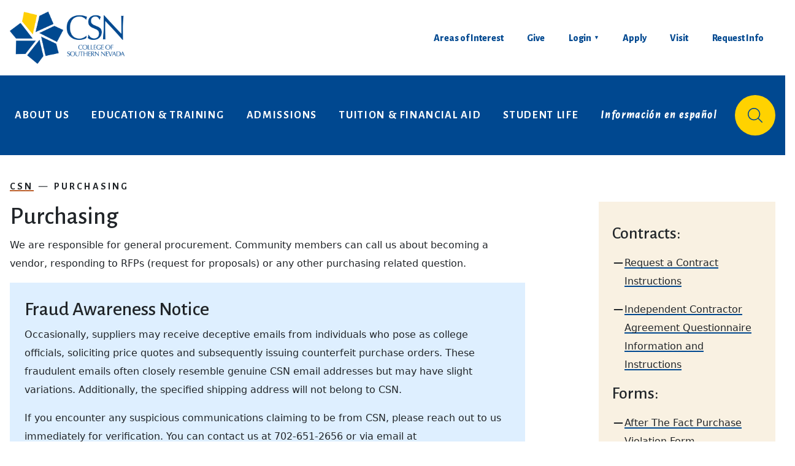

--- FILE ---
content_type: text/html; charset=UTF-8
request_url: https://www.csn.edu/purchasing
body_size: 16525
content:

<!DOCTYPE html>
<html lang="en" dir="ltr" prefix="og: https://ogp.me/ns#" class="h-100">
  <head>
    <meta charset="utf-8" />
<meta name="robots" content="max-image-preview:large" />
<link rel="canonical" href="https://www.csn.edu/purchasing" />
<meta name="generator" content="CSN" />
<meta name="rights" content="© College of Southern Nevada" />
<meta property="og:site_name" content="College of Southern Nevada" />
<meta property="og:title" content="Purchasing" />
<meta property="og:updated_time" content="2025-06-25T06:07:07-0700" />
<meta name="twitter:card" content="summary_large_image" />
<meta name="twitter:site" content="@CSNCoyote" />
<meta name="twitter:creator" content="@CSNCoyote" />
<meta name="Generator" content="Drupal 10 (https://www.drupal.org)" />
<meta name="MobileOptimized" content="width" />
<meta name="HandheldFriendly" content="true" />
<meta name="viewport" content="width=device-width, initial-scale=1.0" />
<link rel="icon" href="/themes/custom/csn/favicon.ico" type="image/vnd.microsoft.icon" />
<script>window.a2a_config=window.a2a_config||{};a2a_config.callbacks=[];a2a_config.overlays=[];a2a_config.templates={};a2a_config.icon_color = "#004890";
a2a_config.track_links = 'ga';</script>

    <title>Purchasing | College of Southern Nevada</title>
    <link rel="stylesheet" media="all" href="/sites/default/files/css/css_dqDiKlbH8IOWo976pOOu04plIpaFYfAg3jULSbIp034.css?delta=0&amp;language=en&amp;theme=csn&amp;include=[base64]" />
<link rel="stylesheet" media="all" href="/sites/default/files/css/css_NnYyTATTyqcUVIbkNZ9RDIoUQFTAnbCYeL6lo5CBzL8.css?delta=1&amp;language=en&amp;theme=csn&amp;include=[base64]" />
<link rel="stylesheet" media="all" href="https://fonts.googleapis.com/css2?family=Alegreya+Sans:ital,wght@0,400;0,500;0,700;0,800;1,500&amp;family=Inter:wght@400;700&amp;family=Open+Sans:ital,wght@0,300..800;1,300..800&amp;display=swap" />
<link rel="stylesheet" media="all" href="/sites/default/files/css/css__XaLNVq1HXnEFldgyoipUuJXnfjFGhj3_-B0buz_UqA.css?delta=3&amp;language=en&amp;theme=csn&amp;include=[base64]" />
<link rel="stylesheet" media="all" href="/sites/default/files/css/css_0hnLnlNELgCW987wCCXuqtsLawr31FVjaCnVtJwGZTQ.css?delta=4&amp;language=en&amp;theme=csn&amp;include=[base64]" />

    <script type="application/json" data-drupal-selector="drupal-settings-json">{"path":{"baseUrl":"\/","pathPrefix":"","currentPath":"node\/853","currentPathIsAdmin":false,"isFront":false,"currentLanguage":"en"},"pluralDelimiter":"\u0003","suppressDeprecationErrors":true,"gtag":{"tagId":"","consentMode":false,"otherIds":[],"events":[],"additionalConfigInfo":[]},"ajaxPageState":{"libraries":"[base64]","theme":"csn","theme_token":null},"ajaxTrustedUrl":{"\/site-search":true},"gtm":{"tagId":null,"settings":{"data_layer":"dataLayer","include_classes":false,"allowlist_classes":"","blocklist_classes":"","include_environment":false,"environment_id":"","environment_token":""},"tagIds":["GTM-MKXSH2MQ"]},"webform":{"dialog":{"options":{"narrow":{"title":"Narrow","width":600},"normal":{"title":"Normal","width":800},"wide":{"title":"Wide","width":1000}},"entity_type":"node","entity_id":"853"}},"data":{"extlink":{"extTarget":true,"extTargetAppendNewWindowDisplay":true,"extTargetAppendNewWindowLabel":"(opens in a new window)","extTargetNoOverride":true,"extNofollow":false,"extTitleNoOverride":false,"extNoreferrer":true,"extFollowNoOverride":true,"extClass":"0","extLabel":"(link is external)","extImgClass":false,"extSubdomains":false,"extExclude":"","extInclude":"","extCssExclude":"","extCssInclude":"","extCssExplicit":"","extAlert":false,"extAlertText":"This link will take you to an external web site. We are not responsible for their content.","extHideIcons":false,"mailtoClass":"0","telClass":"","mailtoLabel":"(link sends email)","telLabel":"(link is a phone number)","extUseFontAwesome":false,"extIconPlacement":"append","extPreventOrphan":false,"extFaLinkClasses":"fa fa-external-link","extFaMailtoClasses":"fa fa-envelope-o","extAdditionalLinkClasses":"","extAdditionalMailtoClasses":"","extAdditionalTelClasses":"","extFaTelClasses":"fa fa-phone","allowedDomains":[],"extExcludeNoreferrer":""}},"user":{"uid":0,"permissionsHash":"3cd32f9c6d3dc8a41a7a1c520cf8e2aa2e1432fa92d21b06a39ba82fc096891a"}}</script>
<script src="/sites/default/files/js/js_EWyJ8bXdtAIutQMDWMM5UUh6R9cl99uFkOhhhS201i8.js?scope=header&amp;delta=0&amp;language=en&amp;theme=csn&amp;include=[base64]"></script>
<script src="https://use.fontawesome.com/releases/v6.5.1/js/all.js" defer crossorigin="anonymous" data-search-pseudo-elements></script>
<script src="/modules/contrib/google_tag/js/gtag.js?t8ti1c"></script>
<script src="/modules/contrib/google_tag/js/gtm.js?t8ti1c"></script>

      <!-- Begin TVSquared Tracking Code -->
      <script type="text/javascript">
        var _tvq = window._tvq = window._tvq || [];
        (function() {
          var u = (("https:" == document.location.protocol) ? "https://collector-48928.us.tvsquared.com/" : "http://collector-48928.us.tvsquared.com/");
          _tvq.push(['setSiteId', "TV-5418097218-1"]);
          _tvq.push(['setTrackerUrl', u + 'tv2track.php']);
          _tvq.push([function() {
            this.deleteCustomVariable(5, 'page')
          }]);
          _tvq.push(['trackPageView']);
          var d = document,
          g = d.createElement('script'),
          s = d.getElementsByTagName('script')[0];
          g.type = 'text/javascript';
          g.defer = true;
          g.async = true;
          g.src = u + 'tv2track.js';
          s.parentNode.insertBefore(g, s);
        })();
      </script>
      <!-- End TVSquared Tracking Code -->
      <!-- Meta Pixel Code -->
      <script>
        !function(f,b,e,v,n,t,s)
        {if(f.fbq)return;n=f.fbq=function(){n.callMethod?
          n.callMethod.apply(n,arguments):n.queue.push(arguments)};
          if(!f._fbq)f._fbq=n;n.push=n;n.loaded=!0;n.version='2.0';
          n.queue=[];t=b.createElement(e);t.async=!0;
          t.src=v;s=b.getElementsByTagName(e)[0];
          s.parentNode.insertBefore(t,s)}(window, document,'script',
          'https://connect.facebook.net/en_US/fbevents.js');
        fbq('init', '165983661969560');
        fbq('track', 'PageView');
      </script>
      <noscript><img height="1" width="1" style="display:none"
                     src="https://www.facebook.com/tr?id=165983661969560&ev=PageView&noscript=1"
        /></noscript>
      <!-- End Meta Pixel Code -->
  </head>
  <body class="role-anonymous theme-csn page-node-853 alias--purchasing path-node page-node-type-page   d-flex flex-column h-100">
        <div class="visually-hidden-focusable skip-link p-3 container">
      <a href="#main-content" class="p-2">
        Skip to main content
      </a>
    </div>
    <noscript><iframe src="https://www.googletagmanager.com/ns.html?id=GTM-MKXSH2MQ"
                  height="0" width="0" style="display:none;visibility:hidden"></iframe></noscript>

      <div class="dialog-off-canvas-main-canvas d-flex flex-column h-100" data-off-canvas-main-canvas>
    




<header>
  

      <nav class="navbar navbar-expand-lg   ">
      <div class="container-lg d-flex">
          <div class="region region-nav-branding">
    



<div id="block-csn-sitebranding" class="block block-system block-system-branding-block">
  
    
    <div class="navbar-brand d-flex align-items-center">

          <a href="/" title="Home" rel="home"
         class="site-logo d-block">
        <img src="/sites/default/files/logo_0_0.png" alt="Home"/>
      </a>
    
    <div>
              <a href="/" title="Home" rel="home"
           class="site-title" tabindex="-1">
          College of Southern Nevada
        </a>
      
          </div>
  </div>
</div>

  </div>

                  <button class="navbar-toggler collapsed" type="button"
                  data-bs-toggle="collapse"
                  data-bs-target="#navbarSupportedContent"
                  aria-controls="navbarSupportedContent"
                  aria-expanded="false" aria-label="Toggle navigation">
            <span class="navbar-toggler-icon"></span>
          </button>
          <div class="d-none d-lg-block justify-content-md-end">
              <div class="region region-nav-additional">
    <nav role="navigation" aria-labelledby="block-csn-headeractionnavigation-menu" id="block-csn-headeractionnavigation" class="block block-menu navigation menu--header-action-navigation">
            
  <h5 class="visually-hidden" id="block-csn-headeractionnavigation-menu">Header Action Navigation</h5>
  

        

              <ul data-block="nav_additional" class="nav navbar-nav additional-menu">
              
            
      <li class="nav-item">

                  <a href="https://enroll.csn.edu" class="nav-link">Areas of Interest</a>

                  
      </li>
          
            
      <li class="nav-item">

                  <a href="https://secure.givelively.org/donate/college-of-southern-nevada-foundation-inc" class="nav-link">Give</a>

                  
      </li>
          
            
      <li class="nav-item dropdown">

                  <div class="d-none d-lg-block">
              <button
                      class="nav-link dropdown-toggle"
                      data-bs-toggle="dropdown"
                      aria-expanded="false"
                      aria-haspopup="true"
                      aria-controls="login-submenu"
              >Login</button>

              <ul id="login-submenu" class="dropdown-menu" role="menu">
                                  <li role="none">
                    <a href="https://csn.instructure.com/"
                       class="dropdown-item"
                       role="menuitem"
                       tabindex="-1"
                       target="_blank"                       >
                      Canvas
                    </a>
                  </li>
                                  <li role="none">
                    <a href="https://go.csn.edu/LoginPolicy.jsp"
                       class="dropdown-item"
                       role="menuitem"
                       tabindex="-1"
                       target="_blank"                       >
                      GoCSN
                    </a>
                  </li>
                              </ul>
          </div>

          <div class="d-lg-none d-flex gap-3 mobile-mobile-additional-menu-submenu">
                          <a href="https://csn.instructure.com/"
                 class="nav-link ext"
                 target="_blank"                 >
                Canvas
              </a>
                          <a href="https://go.csn.edu/LoginPolicy.jsp"
                 class="nav-link ext"
                 target="_blank"                 >
                GoCSN
              </a>
                      </div>

        
      </li>
          
            
      <li class="nav-item">

                  <a href="/apply" class="background nav-link" data-drupal-link-system-path="node/366">Apply</a>

                  
      </li>
          
            
      <li class="nav-item">

                  <a href="/admissions/visit" class="background nav-link" data-drupal-link-system-path="node/353">Visit</a>

                  
      </li>
          
            
      <li class="nav-item">

                  <a href="https://my.csn.edu/en-US/csn-rfi/" class="background nav-link">Request Info</a>

                  
      </li>
        </ul>
  


  </nav>

  </div>

          </div>
              </div>
    </nav>
    <div class="global-navigation-animation">
      <nav class="global-navigation-wrapper navbar navbar-expand-lg   ">
        <div class="container-lg d-flex">
                      <div class="collapse navbar-collapse justify-content-md-between"
                 id="navbarSupportedContent">
              <div class="global-navigation-inner">
                  <div class="region region-nav-main">
    <nav role="navigation" aria-labelledby="block-csn-mainnavigation-3-menu" id="block-csn-mainnavigation-3" class="block block-menu navigation menu--main">
            
  <h5 class="visually-hidden" id="block-csn-mainnavigation-3-menu">Main navigation</h5>
  

        
            <ul data-block="nav_main" class="navbar-nav main-menu justify-content-lg-between align-items-lg-center nav-level-0">
                    <li class="nav-item dropdown">
          <a href="/about-us" class="nav-link" data-drupal-link-system-path="node/298">About Us</a>
      <span class="mobile-arrow" tabindex="0" role="button" aria-expanded="false" title="Expand menu About Us"></span>
                  <ul data-block="nav_main" class="dropdown-menu nav-level-1">
                    <li class="nav-item">
          <a href="/about-us/why-csn" class="dropdown-item" data-drupal-link-system-path="node/326">Why CSN?</a>
      </li>

                    <li class="nav-item">
          <a href="/about-us/office-of-the-president" class="dropdown-item" data-drupal-link-system-path="node/306">Office of the President</a>
      </li>

                    <li class="nav-item">
          <a href="/about-us/organization" class="dropdown-item" data-drupal-link-system-path="node/323">Organization</a>
      </li>

                    <li class="nav-item">
          <a href="/about-us/campus-locations" class="dropdown-item" data-drupal-link-system-path="node/299">Campus Locations</a>
      </li>

                    <li class="nav-item">
          <a href="/academic-affairs" class="dropdown-item" data-drupal-link-system-path="node/327">Academic Affairs</a>
      </li>

                    <li class="nav-item">
          <a href="/about-us/administration" class="dropdown-item" data-drupal-link-system-path="node/300">Administration</a>
      </li>

                    <li class="nav-item">
          <a href="/institutional-effectiveness" class="dropdown-item" data-drupal-link-system-path="node/7719">Institutional Effectiveness</a>
      </li>

                    <li class="nav-item">
          <a href="/about-us/careers" class="dropdown-item" data-drupal-link-system-path="node/304">Careers</a>
      </li>

                    <li class="nav-item">
          <a href="/about-us/past-csn-presidents" class="dropdown-item" data-drupal-link-system-path="node/324">Past CSN Presidents</a>
      </li>

        </ul>
  
      </li>

                    <li class="nav-item dropdown">
          <a href="/education-and-training" class="nav-link" data-drupal-link-system-path="node/574">Education &amp; Training</a>
      <span class="mobile-arrow" tabindex="0" role="button" aria-expanded="false" title="Expand menu Education &amp; Training"></span>
                  <ul data-block="nav_main" class="dropdown-menu nav-level-1">
                    <li class="nav-item">
          <a href="https://enroll.csn.edu" class="dropdown-item">Areas of Interest</a>
      </li>

                    <li class="nav-item">
          <a href="https://catalog.csn.edu/content.php?catoid=19&amp;navoid=6691" class="dropdown-item">Programs</a>
      </li>

                    <li class="nav-item">
          <a href="/education-and-training/learn-online" class="dropdown-item">Learn Online</a>
      </li>

                    <li class="nav-item">
          <a href="/education-and-training/limited-entry-admission" class="dropdown-item" data-drupal-link-system-path="node/595">Limited Entry Admission</a>
      </li>

                    <li class="nav-item">
          <a href="/academic-affairs" class="dropdown-item" data-drupal-link-system-path="node/327">Schools &amp; Divisions</a>
      </li>

                    <li class="nav-item">
          <a href="/education-and-training/workforce-development" class="dropdown-item" data-drupal-link-system-path="node/598">Workforce Development</a>
      </li>

                    <li class="nav-item">
          <a href="/dualcredit" class="dropdown-item" data-drupal-link-system-path="node/577">High School Programs</a>
      </li>

                    <li class="nav-item">
          <a href="/catalog" class="dropdown-item" data-drupal-link-system-path="node/575">Catalog</a>
      </li>

                    <li class="nav-item">
          <a href="/education-and-training/ic-students" class="dropdown-item" data-drupal-link-system-path="node/578">International Students</a>
      </li>

        </ul>
  
      </li>

                    <li class="nav-item dropdown">
          <a href="/admissions" class="nav-link" data-drupal-link-system-path="node/338">Admissions</a>
      <span class="mobile-arrow" tabindex="0" role="button" aria-expanded="false" title="Expand menu Admissions"></span>
                  <ul data-block="nav_main" class="dropdown-menu nav-level-1">
                    <li class="nav-item">
          <a href="/admissions/degree-seeking-students" class="dropdown-item" data-drupal-link-system-path="node/345">Degree-Seeking Students</a>
      </li>

                    <li class="nav-item">
          <a href="/admissions/certificate-of-achievement-student" class="dropdown-item" data-drupal-link-system-path="node/344">Certificate of Achievement Student</a>
      </li>

                    <li class="nav-item">
          <a href="/admissions/transferring-to-csn" class="dropdown-item" data-drupal-link-system-path="node/352">Transferring to CSN</a>
      </li>

                    <li class="nav-item">
          <a href="/admissions/apprenticeship-students" class="dropdown-item" data-drupal-link-system-path="node/343">Apprenticeship Students</a>
      </li>

                    <li class="nav-item">
          <a href="/dualcredit" class="dropdown-item" data-drupal-link-system-path="node/577">High School and Early College Students</a>
      </li>

                    <li class="nav-item">
          <a href="/admissions/international-students" class="dropdown-item" data-drupal-link-system-path="node/348">International Students</a>
      </li>

                    <li class="nav-item">
          <a href="/admissions/military-and-veteran-students" class="dropdown-item" data-drupal-link-system-path="node/349">Military and Veteran Students</a>
      </li>

                    <li class="nav-item">
          <a href="/admissions/guest-students" class="dropdown-item" data-drupal-link-system-path="node/346">Guest Students</a>
      </li>

                    <li class="nav-item">
          <a href="/admissions/admitted-students" class="dropdown-item" data-drupal-link-system-path="node/340">Returning Student</a>
      </li>

                    <li class="nav-item">
          <a href="/admissions/visit" class="dropdown-item" data-drupal-link-system-path="node/353">Campus Visit</a>
      </li>

                    <li class="nav-item">
          <a href="" class="dropdown-item">Non-Credit Student</a>
      </li>

        </ul>
  
      </li>

                    <li class="nav-item dropdown">
          <a href="/financial-aid" class="nav-link" data-drupal-link-system-path="node/704">Tuition &amp; Financial Aid</a>
      <span class="mobile-arrow" tabindex="0" role="button" aria-expanded="false" title="Expand menu Tuition &amp; Financial Aid"></span>
                  <ul data-block="nav_main" class="dropdown-menu nav-level-1">
                    <li class="nav-item">
          <a href="/financial-aid/cost-of-attendance" class="dropdown-item" data-drupal-link-system-path="node/708">Cost of Attendance</a>
      </li>

                    <li class="nav-item">
          <a href="/financial-aid/cteap" class="dropdown-item" data-drupal-link-system-path="node/709">CTEAP</a>
      </li>

                    <li class="nav-item">
          <a href="/financial-aid/fafsa-workshop" class="dropdown-item" data-drupal-link-system-path="node/711">FAFSA Workshops</a>
      </li>

                    <li class="nav-item">
          <a href="/financial-aid/financial-aid-faqs" class="dropdown-item" data-drupal-link-system-path="node/712">Financial Aid FAQs</a>
      </li>

                    <li class="nav-item">
          <a href="/financial-aid/how-to-apply-for-financial-aid" class="dropdown-item" data-drupal-link-system-path="node/713">How to Apply for Financial Aid</a>
      </li>

                    <li class="nav-item">
          <a href="/financial-aid/net-price-calculator" class="dropdown-item" data-drupal-link-system-path="node/715">Net Price Calculator</a>
      </li>

                    <li class="nav-item">
          <a href="/financial-aid/tuition-and-fees" class="dropdown-item" data-drupal-link-system-path="node/716">Tuition &amp; Fees</a>
      </li>

                    <li class="nav-item">
          <a href="/financial-aid/types-of-aid" class="dropdown-item" data-drupal-link-system-path="node/717">Types of Aid</a>
      </li>

                    <li class="nav-item">
          <a href="/financial-aid/vets-center" class="dropdown-item" data-drupal-link-system-path="node/718">VETS Center</a>
      </li>

        </ul>
  
      </li>

                    <li class="nav-item dropdown">
          <a href="/student-life" class="nav-link" data-drupal-link-system-path="node/1025">Student Life</a>
      <span class="mobile-arrow" tabindex="0" role="button" aria-expanded="false" title="Expand menu Student Life"></span>
                  <ul data-block="nav_main" class="dropdown-menu nav-level-1">
                    <li class="nav-item">
          <a href="https://csncoyotes.com" class="dropdown-item">Athletics</a>
      </li>

                    <li class="nav-item">
          <a href="/student-life/recreation" class="dropdown-item" data-drupal-link-system-path="node/1043">Recreation</a>
      </li>

                    <li class="nav-item">
          <a href="/student-life/clubs-and-organizations" class="dropdown-item" data-drupal-link-system-path="node/1026">Clubs &amp; Organizations</a>
      </li>

                    <li class="nav-item">
          <a href="https://diversity.csn.edu/" class="dropdown-item">Diversity</a>
      </li>

                    <li class="nav-item">
          <a href="/student-life/leadership-development" class="dropdown-item" data-drupal-link-system-path="node/1042">Leadership Development</a>
      </li>

                    <li class="nav-item">
          <a href="/student-life/discover-csn" class="dropdown-item" data-drupal-link-system-path="node/1029">Discover CSN</a>
      </li>

                    <li class="nav-item">
          <a href="/student-life/coyote-cupboard" class="dropdown-item" data-drupal-link-system-path="node/1028">Coyote Cupboard</a>
      </li>

                    <li class="nav-item">
          <a href="https://library.csn.edu" class="dropdown-item">Library</a>
      </li>

        </ul>
  
      </li>

                    <li class="nav-item">
          <a href="/espanol/pagina-de-bienvenida-e-informacion-sobre-csn" class="italic header__main__language nav-link" data-drupal-link-system-path="node/635">Información en español</a>
      </li>

                    <li aria-label="Search" class="nav-item">
          <button class="search-icon search-trigger nav-link" aria-label="Site Search" type="button"><i class="fas fa-search" aria-hidden="true"></i></button>
      </li>

        </ul>
  



  </nav>




<div class="views-exposed-form block block-views block-views-exposed-filter-blocksearch-mobile-search-form" data-drupal-selector="views-exposed-form-search-mobile-search-form" id="block-csn-exposedformsearchmobile-search-form">
  
    
      <form data-block="nav_main" action="/site-search" method="get" id="views-exposed-form-search-mobile-search-form" accept-charset="UTF-8">
  <div class="js-form-item form-item js-form-type-textfield form-type-textfield js-form-item-keyword form-item-keyword form-no-label">
        
  <input placeholder="Search CSN" data-drupal-selector="edit-keyword" type="text" id="edit-keyword" name="keyword" value="" size="30" maxlength="128" class="form-text form-control" />


        </div>
<div data-drupal-selector="edit-actions" class="form-actions js-form-wrapper form-wrapper" id="edit-actions">
    <input data-drupal-selector="edit-submit-search" type="submit" id="edit-submit-search" value="Search" class="button js-form-submit form-submit btn btn-secondary" />

</div>


</form>

  </div>

  </div>

                <div class="d-lg-none nav-additional-wrapper">
                    <div class="region region-nav-additional">
    <nav role="navigation" aria-labelledby="block-csn-headeractionnavigation-menu" id="block-csn-headeractionnavigation" class="block block-menu navigation menu--header-action-navigation">
            
  <h5 class="visually-hidden" id="block-csn-headeractionnavigation-menu">Header Action Navigation</h5>
  

        

              <ul data-block="nav_additional" class="nav navbar-nav additional-menu">
              
            
      <li class="nav-item">

                  <a href="https://enroll.csn.edu" class="nav-link">Areas of Interest</a>

                  
      </li>
          
            
      <li class="nav-item">

                  <a href="https://secure.givelively.org/donate/college-of-southern-nevada-foundation-inc" class="nav-link">Give</a>

                  
      </li>
          
            
      <li class="nav-item dropdown">

                  <div class="d-none d-lg-block">
              <button
                      class="nav-link dropdown-toggle"
                      data-bs-toggle="dropdown"
                      aria-expanded="false"
                      aria-haspopup="true"
                      aria-controls="login-submenu"
              >Login</button>

              <ul id="login-submenu" class="dropdown-menu" role="menu">
                                  <li role="none">
                    <a href="https://csn.instructure.com/"
                       class="dropdown-item"
                       role="menuitem"
                       tabindex="-1"
                       target="_blank"                       >
                      Canvas
                    </a>
                  </li>
                                  <li role="none">
                    <a href="https://go.csn.edu/LoginPolicy.jsp"
                       class="dropdown-item"
                       role="menuitem"
                       tabindex="-1"
                       target="_blank"                       >
                      GoCSN
                    </a>
                  </li>
                              </ul>
          </div>

          <div class="d-lg-none d-flex gap-3 mobile-mobile-additional-menu-submenu">
                          <a href="https://csn.instructure.com/"
                 class="nav-link ext"
                 target="_blank"                 >
                Canvas
              </a>
                          <a href="https://go.csn.edu/LoginPolicy.jsp"
                 class="nav-link ext"
                 target="_blank"                 >
                GoCSN
              </a>
                      </div>

        
      </li>
          
            
      <li class="nav-item">

                  <a href="/apply" class="background nav-link" data-drupal-link-system-path="node/366">Apply</a>

                  
      </li>
          
            
      <li class="nav-item">

                  <a href="/admissions/visit" class="background nav-link" data-drupal-link-system-path="node/353">Visit</a>

                  
      </li>
          
            
      <li class="nav-item">

                  <a href="https://my.csn.edu/en-US/csn-rfi/" class="background nav-link">Request Info</a>

                  
      </li>
        </ul>
  


  </nav>

  </div>

                </div>
              </div>
            </div>
                  </div>
      </nav>
    </div>
    </header>

  <div class="alert-wrapper">
      <div class="region region-alerts">
      <div class="block-kwall-site-alert" style="display: none;">
                        <div class="alerts-wrap style-wrap"></div>
                      </div>

  </div>

  </div>

  <div class="container-lg">
      <div class="region region-breadcrumb">
    



<div id="block-csn-breadcrumbs" class="block block-system block-system-breadcrumb-block">
  
    
        <nav aria-label="Breadcrumb">
    <ol class="breadcrumb ">
              <li class="breadcrumb-item">
                      <a href="/">CSN</a>
                  </li>
              <li class="breadcrumb-item">
                      <a aria-current="page">Purchasing</a>
                  </li>
          </ol>
  </nav>

  </div>

  </div>

  </div>



<main role="main">
  <a id="main-content" tabindex="-1"></a>
  
  
  
  <div class="container-lg">
    <div class="row">
            <div class="content order-1 order-lg-2 col-12 col-lg-9 me-lg-auto has-sidebar ">
          <div class="region region-content">
    <div data-drupal-messages-fallback class="hidden"></div>



<div id="block-csn-pagetitle" class="block block-core block-page-title-block">
  
    
      
<h1><span class="field field--name-title field--type-string field--label-hidden">Purchasing</span>
</h1>


  </div>




<div id="block-csn-mainpagecontent" class="block block-system block-system-main-block">
  
    
      




<article class="node node--type-page node--view-mode-full">

  
    

  
  <div class="node__content">
    
  <div class="field field--name-field-paragraphs field--type-entity-reference-revisions field--label-hidden field__items">
        <div class="field__item">


  
  <div class="paragraph paragraph--type--layout paragraph--id--219721 entity_219721 paragraph--view-mode--default no-margin-bottom">
                                  <div class="container-fluid p-0">
                    <div class="layout layout--onecol">
    <div  class="layout__region layout__region--content">
      


  <div class="paragraph paragraph--type--wysiwyg paragraph--id--219722 entity_219722 paragraph--view-mode--default background-">
                  
      
      
  <div class="clearfix text-formatted field field--name-field-body field--type-text-long field--label-hidden field__items">
        <div class="field__item"><p>We are responsible for general procurement. Community members can call us about becoming a vendor, responding to RFPs (request for proposals) or any other purchasing related question.</p></div>
  </div>
      </div>

    </div>
  </div>

              </div>
      </div>
</div>
        <div class="field__item">


  
  <div class="paragraph paragraph--type--layout paragraph--id--219723 entity_219723 paragraph--view-mode--default margin-bottom-2">
                                  <div class="container-fluid p-0">
                    <div class="layout layout--onecol">
    <div  class="layout__region layout__region--content">
      


  <div class="paragraph paragraph--type--wysiwyg paragraph--id--219724 entity_219724 paragraph--view-mode--default background-">
                  
      
      
  <div class="clearfix text-formatted field field--name-field-body field--type-text-long field--label-hidden field__items">
        <div class="field__item"><div class="water"><h2>Fraud Awareness Notice</h2><p>Occasionally, suppliers may receive deceptive emails from individuals who pose as college officials, soliciting price quotes and subsequently issuing counterfeit purchase orders. These fraudulent emails often closely resemble genuine CSN email addresses but may have slight variations. Additionally, the specified shipping address will not belong to CSN.</p><p>If you encounter any suspicious communications claiming to be from CSN, please reach out to us immediately for verification. You can contact us at 702-651-2656 or via email at purchasing2@csn.edu to confirm the authenticity of such messages.</p></div></div>
  </div>
      </div>

    </div>
  </div>

              </div>
      </div>
</div>
        <div class="field__item">


  
  <div class="paragraph paragraph--type--layout paragraph--id--219725 entity_219725 paragraph--view-mode--default margin-bottom-2">
                                  <div class="container-fluid p-0">
                    <div class="layout layout--onecol">
    <div  class="layout__region layout__region--content">
      


  <div class="paragraph paragraph--type--wysiwyg paragraph--id--219726 entity_219726 paragraph--view-mode--default background-">
                  
      
      
  <div class="clearfix text-formatted field field--name-field-body field--type-text-long field--label-hidden field__items">
        <div class="field__item"><h2>Supplier &amp; Payment Registration System:</h2><p>The Nevada System of Higher Education (NSHE) Supplier Registration System (SReg) allows suppliers to register their business information, select the goods and/or services offered, and to manage information for accuracy online through their secure account. SReg operates in a similar manner to other on-line registration websites.&nbsp;&nbsp;In order to register a new account, a supplier submits their company and contact information including name, email addresses, phone numbers, insurance, licenses, and commodity offerings.&nbsp;&nbsp;In addition, once they are registered, suppliers can maintain and update their information. All new suppliers must register through the SReg system.&nbsp;&nbsp;This one registration will provide suppliers NSHE-wide exposure to all eight system institutions.</p><p>For a supplier to register or access their account, visit&nbsp;<a href="https://suppliers.nevada.edu" target="_blank">NSHE Supplier Registration</a>.</p><p>The Nevada System of Higher Education (NSHE) Payment Registration System (SReg Lite) should be used by individuals needing to register with NSHE in order to receive payments.&nbsp;&nbsp;The term &ldquo;individuals&rdquo; refers to non-business entities or persons which would not be considered a supplier such as a guest speaker/lecturer, service provider/consultant, student, research participant, etc. Individuals must register through the SReg Lite system to receive payments.</p><p>For an individual to register or access their account, visit&nbsp;<a href="https://suppliers.nevada.edu/lite" target="_blank">NSHE Payment Registration</a>.</p></div>
  </div>
      </div>

    </div>
  </div>

              </div>
      </div>
</div>
        <div class="field__item">


  
  <div class="paragraph paragraph--type--layout paragraph--id--219727 entity_219727 paragraph--view-mode--default margin-bottom-2">
                                  <div class="container-fluid p-0">
                    <div class="layout layout--onecol">
    <div  class="layout__region layout__region--content">
      


  <div class="paragraph paragraph--type--wysiwyg paragraph--id--219728 entity_219728 paragraph--view-mode--default background-">
                  
      
      
  <div class="clearfix text-formatted field field--name-field-body field--type-text-long field--label-hidden field__items">
        <div class="field__item"><h3>Purchasing Related Links</h3><ul><li>Solicitations - Bids/RFPs: visit the&nbsp;<a href="https://www.ngemnv.com" target="_blank">Nevada Government eMarketplace (NGEM)</a> to view and participate in solicitations offered by CSN.</li><li><a href="/askpcard" title="CSN Purchasing Card">CSN Purchasing Card</a></li><li><a href="http://suppliers.nevada.edu" target="_blank">NSHE Supplier Registration System (SReg)</a></li><li><a href="https://www.csn.edu/DeliveryServices">Delivery Services</a></li><li><a href="https://nshe.nevada.edu/system-administration/departments/risk-management/">Risk Management</a></li></ul></div>
  </div>
      </div>

    </div>
  </div>

              </div>
      </div>
</div>
        <div class="field__item">


  
  <div class="paragraph paragraph--type--layout paragraph--id--219729 entity_219729 paragraph--view-mode--default margin-bottom-2">
                                  <div class="container-fluid p-0">
                    <div class="layout layout--onecol">
    <div  class="layout__region layout__region--content">
      


  <div class="paragraph paragraph--type--wysiwyg paragraph--id--219730 entity_219730 paragraph--view-mode--default background-">
                  
      
      
  <div class="clearfix text-formatted field field--name-field-body field--type-text-long field--label-hidden field__items">
        <div class="field__item"><h3>External Links</h3><ul><li><a href="https://www.clarkcountynv.gov/business/business_opportunities/rbdac.php" target="_blank">Clark County Regional Business Development Advisory Council (RBDAC)</a></li><li><a href="https://www.naepnet.org" target="_blank">National Association of Educational Procurement (NAEP</a>)</li><li><a href="https://www.nigp.org" target="_blank">NIGP - The Institute for Public Procurement</a></li><li><a href="https://www.instituteforsupplymanagement.org" target="_blank">Institute for Supply Management (ISM)</a></li><li><a href="http://purchasing.nv.gov" target="_blank">The State of Nevada Purchasing Division</a></li></ul></div>
  </div>
      </div>

    </div>
  </div>

              </div>
      </div>
</div>
        <div class="field__item">


  
  <div class="paragraph paragraph--type--layout paragraph--id--219731 entity_219731 paragraph--view-mode--default margin-bottom-2">
                                  <div class="container-fluid p-0">
                    <div class="layout layout--onecol">
    <div  class="layout__region layout__region--content">
      


  <div class="paragraph paragraph--type--wysiwyg paragraph--id--219732 entity_219732 paragraph--view-mode--default background-">
                  
      
      
  <div class="clearfix text-formatted field field--name-field-body field--type-text-long field--label-hidden field__items">
        <div class="field__item"><h3>Supplier Outreach Coordinator</h3><p>Rolando Mosqueda J.D.<br>Associate Vice President Procurement &amp; Auxiliary Services<br>702-651-4245<br><a href="/form/general-contact-form?person_email=0AyCoBcBkjgBBvWijvlYKRTSxCFoVTHLrc1kxPPwGUCvyPWL3lsf-co2l8gHUyJjJQkR8UQe0k3qAm4ZVgPiLEoUF-MxH04y-Hf3L0NIR4c&amp;amp;content_node_id=853" class="webform-dialog webform-dialog-normal">Contact the Supplier Outreach Coordinator</a></p></div>
  </div>
      </div>

    </div>
  </div>

              </div>
      </div>
</div>
        <div class="field__item">


  
  <div class="paragraph paragraph--type--layout paragraph--id--219733 entity_219733 paragraph--view-mode--default margin-bottom-2">
                                  <div class="container-fluid p-0">
                    <div class="layout layout--onecol">
    <div  class="layout__region layout__region--content">
      
  <div class="paragraph paragraph--type--accordion paragraph--id--219735601 paragraph--view-mode--default">
          
      <div class="accordion" id="accordion-219735601">
        
  <div class="paragraph paragraph--type--accordion-item paragraph--id--219734401 paragraph--view-mode--default accordion-item">
    <h4 class="accordion-header"
        id="heading-219734401">
                  <button  class="accordion-button menu-heading collapsed" type="button" data-bs-toggle="collapse" data-bs-target="#collapse-219734401" aria-expanded="false" aria-controls="collapse-219734401">
        Purchasing Staff Assignments by Department
      </button>
    </h4>
            <div
       id="collapse-219734401" class="accordion-collapse collapse" aria-labelledby="heading-219734401" data-bs-parent="#accordion-219735">
      <div class="accordion-body">
                  
  <div class="clearfix text-formatted field field--name-field-body field--type-text-long field--label-hidden field__items">
        <div class="field__item"><table><thead><tr><th>Department</th><th>Purchasing&nbsp;&nbsp;&nbsp;Representative</th></tr></thead><tbody><tr><td>Academic Affairs</td><td>Annette&nbsp;Hearn</td></tr><tr><td>Administrative Faculty Assembly</td><td>Annette&nbsp;Hearn</td></tr><tr><td>Athletics</td><td>Brandy&nbsp;Candelaria</td></tr><tr><td>Auxiliary Services</td><td>Annette&nbsp;Lord</td></tr><tr><td>Budget Services</td><td>Annette&nbsp;Lord</td></tr><tr><td>Center for Academic Success</td><td>Annette&nbsp;Hearn</td></tr><tr><td>Chief of&nbsp;Staff</td><td>Brandy&nbsp;Candelaria</td></tr><tr><td>Classified&nbsp;Council</td><td>Annette&nbsp;Hearn</td></tr><tr><td>Clubs</td><td>Annette&nbsp;Hearn</td></tr><tr><td>Computing &amp; Information Technology</td><td>Annette&nbsp;Hearn</td></tr><tr><td>Controller</td><td>Annette&nbsp;Lord</td></tr><tr><td>Division of Workforce &amp; Economic Development</td><td>Annette&nbsp;Hearn</td></tr><tr><td>Education, Behavioral &amp; Social Sciences</td><td>Annette&nbsp;Hearn</td></tr><tr><td>Emergency Management</td><td>Annette&nbsp;Lord</td></tr><tr><td>External&nbsp;Relations and Campus Operations</td><td>Brandy&nbsp;Candelaria</td></tr><tr><td>Facilities&nbsp;Management</td><td>Annette&nbsp;Lord</td></tr><tr><td>Faculty Senate</td><td>Annette&nbsp;Hearn</td></tr><tr><td>Financial Aid</td><td>Annette&nbsp;Hearn</td></tr><tr><td>Finance</td><td>Annette&nbsp;Lord</td></tr><tr><td>Foundation</td><td>Brandy&nbsp;Candelaria</td></tr><tr><td>General Counsel</td><td>Annette&nbsp;Lord</td></tr><tr><td>Government&nbsp;Affairs</td><td>Brandy&nbsp;Candelaria</td></tr><tr><td>Human&nbsp;Resources</td><td>Brandy&nbsp;Candelaria</td></tr><tr><td>Institutional Research</td><td>Annette&nbsp;Lord</td></tr><tr><td>Library</td><td>Annette&nbsp;Hearn</td></tr><tr><td>Marketing</td><td>Brandy&nbsp;Candelaria</td></tr><tr><td>Media Technologies</td><td>Annette&nbsp;Lord</td></tr><tr><td>Multicultural Center</td><td>Brandy&nbsp;Candelaria</td></tr><tr><td>Office of Technology Services</td><td>Brandy&nbsp;Candelaria</td></tr><tr><td>Police Services</td><td>Brandy&nbsp;Candelaria</td></tr><tr><td>President’s Office</td><td>Annette&nbsp;Lord</td></tr><tr><td>Public Relations</td><td>Brandy&nbsp;Candelaria</td></tr><tr><td>Purchasing</td><td>Annette&nbsp;Lord</td></tr><tr><td>School of Advanced &amp; Applied Technologies</td><td>Annette&nbsp;Lord</td></tr><tr><td>School of Arts &amp; Letters</td><td>Annette&nbsp;Hearn</td></tr><tr><td>School of Business, Hospitability, &amp; Public Services</td><td>Annette&nbsp;Hearn</td></tr><tr><td>School of Health Sciences</td><td>Annette&nbsp;&nbsp;Hearn</td></tr><tr><td>School of Science, Engineering, and Mathematics</td><td>Annette&nbsp;Hearn</td></tr><tr><td>Strategic Initiatives &amp; Administrative Services</td><td>Brandy&nbsp;Candelaria</td></tr><tr><td>Student Services</td><td>Annette&nbsp;Hearn</td></tr></tbody></table></div>
  </div>
              </div>
    </div>
  </div>

      </div>
      </div>

    </div>
  </div>

              </div>
      </div>
</div>
        <div class="field__item">


  
  <div class="paragraph paragraph--type--layout paragraph--id--219736 entity_219736 paragraph--view-mode--default margin-bottom-2">
                                  <div class="container-fluid p-0">
                    <div class="layout layout--onecol">
    <div  class="layout__region layout__region--content">
      


  <div class="paragraph paragraph--type--wysiwyg paragraph--id--219737 entity_219737 paragraph--view-mode--default background-">
                  
      
      
  <div class="clearfix text-formatted field field--name-field-body field--type-text-long field--label-hidden field__items">
        <div class="field__item"><h2>Purchasing Staff:</h2><h6><a href="/form/general-contact-form?person_email=DQknY_eGkJir6iAFVk_hR_GpJu7iiO6tKg8_GcA7YJ8bnFIq4e6tUST0Xa5c-32WIOefP6IyBm8eRnAkhAK7CcIA1ngSjBfWjanJ6FWsgJM&amp;amp;content_node_id=853" title="Contact the purchasing office." class="webform-dialog webform-dialog-normal">Contact the Purchasing team</a></h6><p>Rolando Mosqueda J.D.<br>Associate Vice President Procurement &amp; Auxiliary Services<br>702-651-4245</p><p>Paula Gonzales C.P.M.<br>Director of Purchasing<br>702-651-4039</p><p>Brandy Candelaria<br>Assistant Director of Purchasing<br>702-651-4361</p><p>Annette Hearn<br>Purchasing &amp; Contracts Administrator<br>702-651-2842</p><p>Judy Santo<br>Compliance Coordinator<br>702-651-4458</p><p>Annette Lord<br>Purchasing &amp; Contracts Administrator<br>702-651-2970</p><p>Madison Scinta<br>P-Card Coordinator<br>702-651-4346</p><p>Jenn Daughtery<br>Manager Delivery Services<br>702-651-2612</p><p><strong>Mailing Address:</strong><br>Sort Code NLVF110<br>3200 E. Cheyenne Avenue<br>North Las Vegas, NV 89030</p></div>
  </div>
      </div>

    </div>
  </div>

              </div>
      </div>
</div>
  </div>
  </div>

</article>

  </div>

  </div>

      </div>
              <div class="sidebar-second order-3 col-12 col-lg-3">
            <div class="region region-sidebar-second">
    



<div id="block-csn-entityviewcontent-2" class="block block-ctools block-entity-viewnode">
  
    
      


<section data-block="sidebar_second" class="node node--type-page node--view-mode-sidebar">

  
  <div class="field field--name-field-sidebar-components field--type-entity-reference-revisions field--label-hidden field__items">
        <div class="field__item">


  <div class="paragraph paragraph--type--wysiwyg paragraph--id--219738 entity_219738 paragraph--view-mode--default background-faded-sand">
                  
      
      
  <div class="clearfix text-formatted field field--name-field-body field--type-text-long field--label-hidden field__items">
        <div class="field__item"><h3>Contracts:</h3><ul><li><a href="/sites/default/files/pdf_file/0020/196130/Contracts-Plus-Request-a-Contract-Instruction.pdf" target="_blank">Request a Contract Instructions</a></li><li><a href="/sites/default/files/pdf_file/0026/207944/Independent-Contractor-Agreement-Questionnair.pdf" target="_blank">Independent Contractor Agreement Questionnaire Information and Instructions</a></li></ul><h3>Forms:</h3><ul><li><a href="https://www.csn.edu/sites/default/files/after-the-fact-purchase.pdf">After The Fact Purchase Violation Form</a></li><li><a href="/sites/default/files/documents/purchasing/competitive-exception-form-2022-06-24.pdf">Competitive Exception Form</a></li><li><a href="/sites/default/files/word_doc/0015/110085/affidavit_of_rejection_of_coverage_0.doc">Affidavit of Rejection of Coverage for Worker's Compensation – Sole Proprietor</a></li><li><a href="http://rms.unlv.edu/insurance-and-claims/insurance/sole-proprietor/AFFIDAVIT%20OF%20REJECTION%20OF%20COVERAGE-officer.pdf">Affidavit of Rejection of Coverage for Worker's Compensation – Officer of Company</a></li><li><a href="/sites/default/files/documents/purchasing/nevada_sales_tax_letter_for_csn.pdf" title="Nevada Sales Tax Letter">Nevada Sales Tax Letter</a></li><li><a href="/sites/default/files/documents/purchasing/csn_-_irs_501_c_3_0.pdf" target="_blank" title="IRS 501 c 3 Letter">IRS 501 c 3 Letter</a></li></ul><h3>Procedures:</h3><ul><li>As an entity of the State of Nevada, CSN complies with federal regulations Uniform Guidance and the Procurement Standards for procurements by states.</li><li><a href="https://nshe.nevada.edu/suppliers/po-terms-and-conditions/" target="_blank">NSHE Purchase Order Terms and Conditions</a></li><li><a href="/sites/default/files/documents/purchasing/Purchasing-Manual-12-6-21.pdf" title="Purchasing Manual">Purchasing Manual</a></li><li><a href="https://purchasing.csn.edu/Store/Home" target="_blank">PPE Ordering</a></li><li><a href="/sites/default/files/pdf_file/0011/110090/Compliance-with-NDAA-Section-889.pdf" title="Compliance with NDAA Section 889" target="_blank">Prohibition on covered Equipment and Services</a></li></ul></div>
  </div>
      </div>
</div>
  </div>

</section>

  </div>

  </div>

        </div>
          </div>
  </div>

  
</main>

  <footer class="footer mt-auto p-0     ">
    <div class="container-lg g-0 position-relative">
      <div class="upper">
        <a href="#" class="back-to-top wow animate__fadeInUp"
           aria-label="Back to top of webpage">
          <svg xmlns="http://www.w3.org/2000/svg" viewBox="0 0 9 35.5">
            <g id="Layer_2" data-name="Layer 2">
              <g id="Layer_1-2" data-name="Layer 1">
                <path class="cls-1" d="M5,0V26.5H9l-4.5,9L0,26.5H4V0Z"></path>
              </g>
            </g>
          </svg>
        </a>
      </div>
    </div>
    <div class="container-fluid g-0">
        <div class="region region-footer">
    


<div id="block-csn-globalorsubentityfooter" class="block block-custom-module block-sub-entity-footer-block">
  
    
      <div class="footer-above-wrap default">
      <div class="container-lg">
        <div class="row">
          <div class="logo-menu-wrapper col-12 col-lg-4">
            <div class="inner-wrapper">
              <a href="/" class="field--name-field-footer-logo">  <img loading="lazy" src="/sites/default/files/logo-1.png" width="2138" height="971" alt="CSN logo" class="img-fluid" />

</a>
              
  <div class="field field--name-field-links field--type-link field--label-hidden">
    <div class="row field__items">
        <div class="col-6 field__item"><a href="/csn-contact-us" hreflang="en">Contact CSN</a></div>
        <div class="col-6 field__item"><a href="https://news.csn.edu">News</a></div>
        <div class="col-6 field__item"><a href="/about-us/careers" hreflang="en">Jobs at CSN</a></div>
        <div class="col-6 field__item"><a href="https://news.csn.edu/events">Events</a></div>
        <div class="col-6 field__item"><a href="https://secure.givelively.org/donate/college-of-southern-nevada-foundation-inc">Give</a></div>
        <div class="col-6 field__item"><a href="/HEERF" hreflang="en">HEERF</a></div>
    </div>
  </div>
            </div>
          </div>
          <div class="locations-wrapper col-12 col-lg-8">
            
  <div class="field field--name-field-sections field--type-entity-reference-revisions field--label-hidden field__items">
        <div class="field__item">

  <div class="paragraph paragraph--type--tabs paragraph--id--296 paragraph--view-mode--footer">
          <div class="paragraph-tabs">
        
                <ul  class="nav nav-tabs" id="tab-296" role="tablist">
                                                  <li class="nav-item" role="presentation">
                <button class="nav-link active"
                        id="tab-295"
                        data-bs-toggle="tab"
                        data-bs-target="#tab-295-pane"
                        type="button"
                        role="tab"
                        aria-controls="tab-295-pane"
                        aria-selected="true">Main Campuses</button>
              </li>
                                        <li class="nav-item" role="presentation">
                <button class="nav-link"
                        id="tab-306"
                        data-bs-toggle="tab"
                        data-bs-target="#tab-306-pane"
                        type="button"
                        role="tab"
                        aria-controls="tab-306-pane"
                        aria-selected="false">Learning Centers</button>
              </li>
                              </ul>

        <div class="tab-content" id="tab-296-content">
          
  <div class="paragraph paragraph--type--tab-item paragraph--id--295 paragraph--view-mode--default tab-pane fade" id="tab-295-pane" role="tabpanel" aria-labelledby="tab-295" tabindex="0">
          
  <div class="field field--name-field-items field--type-entity-reference-revisions field--label-hidden field__items">
        <div class="field__item">
  <div class="paragraph paragraph--type--location-card paragraph--id--490 entity_490 paragraph--view-mode--alternate">
                          <a
          href="/about-us/campus-locations/charleston-campus"
          target=""
          aria-label="charleston campus"
          tabindex="0"
          class="location-title">
  <h4 class="heading-4 field field--name-field-title field--type-string field--label-hidden field__items">
        <div class="field__item">Charleston Campus</div>
  </h4></a>
            
  <div class="field field--name-field-address field--type-address field--label-hidden field__items">
        <div class="field__item"><p class="address" translate="no">
          6375 W. Charleston Blvd.      <br/>
      Las Vegas,           NV 89146
  </p>
</div>
  </div>
  <div class="field field--name-field-phone field--type-telephone field--label-hidden field__items">
        <div class="field__item"><a href="tel:+1-702-651-5000">(702) 651-5000</a></div>
  </div>
      </div>
</div>
        <div class="field__item">
  <div class="paragraph paragraph--type--location-card paragraph--id--491 entity_491 paragraph--view-mode--alternate">
                          <a
          href="/about-us/campus-locations/henderson-campus"
          target=""
          aria-label="henderson campus"
          tabindex="0"
          class="location-title">
  <h4 class="heading-4 field field--name-field-title field--type-string field--label-hidden field__items">
        <div class="field__item">Henderson Campus</div>
  </h4></a>
            
  <div class="field field--name-field-address field--type-address field--label-hidden field__items">
        <div class="field__item"><p class="address" translate="no">
          700 College Dr.      <br/>
      Henderson,           NV 89002
  </p>
</div>
  </div>
  <div class="field field--name-field-phone field--type-telephone field--label-hidden field__items">
        <div class="field__item"><a href="tel:+1-702-651-3000">(702) 651-3000</a></div>
  </div>
      </div>
</div>
        <div class="field__item">
  <div class="paragraph paragraph--type--location-card paragraph--id--492 entity_492 paragraph--view-mode--alternate">
                          <a
          href="/about-us/campus-locations/north-las-vegas-campus"
          target=""
          aria-label="/about-us/campus-locations/north-las-vegas-campus  "
          tabindex="0"
          class="location-title">
  <h4 class="heading-4 field field--name-field-title field--type-string field--label-hidden field__items">
        <div class="field__item">North Las Vegas Campus</div>
  </h4></a>
            
  <div class="field field--name-field-address field--type-address field--label-hidden field__items">
        <div class="field__item"><p class="address" translate="no">
          3200 East Cheyenne Ave.      <br/>
      North Las Vegas,           NV 89030
  </p>
</div>
  </div>
  <div class="field field--name-field-phone field--type-telephone field--label-hidden field__items">
        <div class="field__item"><a href="tel:+1-702-651-4000">(702) 651-4000</a></div>
  </div>
      </div>
</div>
  </div>
      </div>

  <div class="paragraph paragraph--type--tab-item paragraph--id--306 paragraph--view-mode--default tab-pane fade" id="tab-306-pane" role="tabpanel" aria-labelledby="tab-306" tabindex="0">
          
  <div class="field field--name-field-items field--type-entity-reference-revisions field--label-hidden field__items">
        <div class="field__item">
  <div class="paragraph paragraph--type--location-card paragraph--id--493 entity_493 paragraph--view-mode--alternate">
                          <a
          href="/csn-summerlin-center"
          target=""
          aria-label="/csn-summerlin-center  "
          tabindex="0"
          class="location-title">
  <h4 class="heading-4 field field--name-field-title field--type-string field--label-hidden field__items">
        <div class="field__item">Summerlin Center</div>
  </h4></a>
            
  <div class="field field--name-field-address field--type-address field--label-hidden field__items">
        <div class="field__item"><p class="address" translate="no">
          333 Pavilion Center Drive      <br/>
      Las Vegas,           NV 89144
  </p>
</div>
  </div>
  <div class="field field--name-field-phone field--type-telephone field--label-hidden field__items">
        <div class="field__item"><a href="tel:+1-702-651-4900">(702) 651-4900</a></div>
  </div>
      </div>
</div>
        <div class="field__item">
  <div class="paragraph paragraph--type--location-card paragraph--id--494 entity_494 paragraph--view-mode--alternate">
                          <a
          href="/csn-western-center"
          target=""
          aria-label="/csn-western-center  "
          tabindex="0"
          class="location-title">
  <h4 class="heading-4 field field--name-field-title field--type-string field--label-hidden field__items">
        <div class="field__item">Western Center</div>
  </h4></a>
            
  <div class="field field--name-field-address field--type-address field--label-hidden field__items">
        <div class="field__item"><p class="address" translate="no">
          4701 W. Bonanza Rd.      <br/>
      Las Vegas,           NV 89107
  </p>
</div>
  </div>
  <div class="field field--name-field-phone field--type-telephone field--label-hidden field__items">
        <div class="field__item"><a href="tel:+1-702-651-4688">(702) 651-4688</a></div>
  </div>
      </div>
</div>
        <div class="field__item">
  <div class="paragraph paragraph--type--location-card paragraph--id--496 entity_496 paragraph--view-mode--alternate">
                          <a
          href="/mesquite"
          target=""
          aria-label="/mesquite  "
          tabindex="0"
          class="location-title">
  <h4 class="heading-4 field field--name-field-title field--type-string field--label-hidden field__items">
        <div class="field__item">Mesquite Center</div>
  </h4></a>
            
  <div class="field field--name-field-address field--type-address field--label-hidden field__items">
        <div class="field__item"><p class="address" translate="no">
          140 N. Yucca Street      <br/>
      Mesquite,           NV 89027
  </p>
</div>
  </div>
  <div class="field field--name-field-phone field--type-telephone field--label-hidden field__items">
        <div class="field__item"><a href="tel:+1-702-651-1067">(702) 651-1067</a></div>
  </div>
      </div>
</div>
        <div class="field__item">
  <div class="paragraph paragraph--type--location-card paragraph--id--495 entity_495 paragraph--view-mode--alternate">
                  
  <h4 class="heading-4 field field--name-field-title field--type-string field--label-hidden field__items">
        <div class="field__item">Green Valley Center</div>
  </h4>
            
  <div class="field field--name-field-address field--type-address field--label-hidden field__items">
        <div class="field__item"><p class="address" translate="no">
          1560 W. Warm Springs Rd.      <br/>
      Henderson,           NV 89014
  </p>
</div>
  </div>
  <div class="field field--name-field-phone field--type-telephone field--label-hidden field__items">
        <div class="field__item"><a href="tel:+1-702-651-2629">(702) 651-2629</a></div>
  </div>
      </div>
</div>
        <div class="field__item">
  <div class="paragraph paragraph--type--location-card paragraph--id--497 entity_497 paragraph--view-mode--alternate">
                  
  <h4 class="heading-4 field field--name-field-title field--type-string field--label-hidden field__items">
        <div class="field__item">Moapa Valley Center</div>
  </h4>
            
  <div class="field field--name-field-address field--type-address field--label-hidden field__items">
        <div class="field__item"><p class="address" translate="no">
          2400 N. St. Joseph St.        PO Box 359    <br/>
      Logandale,           NV 89027
  </p>
</div>
  </div>
  <div class="field field--name-field-phone field--type-telephone field--label-hidden field__items">
        <div class="field__item"><a href="tel:+1-702-398-7545">(702) 398-7545</a></div>
  </div>
      </div>
</div>
        <div class="field__item">
  <div class="paragraph paragraph--type--location-card paragraph--id--498 entity_498 paragraph--view-mode--alternate">
                  
  <h4 class="heading-4 field field--name-field-title field--type-string field--label-hidden field__items">
        <div class="field__item">Nellis AFB Center</div>
  </h4>
            
  <div class="field field--name-field-address field--type-address field--label-hidden field__items">
        <div class="field__item"><p class="address" translate="no">
          99th MSSQ/MSE        Suite 318    <br/>
      Nellis AFB,           NV 89191
  </p>
</div>
  </div>
  <div class="field field--name-field-phone field--type-telephone field--label-hidden field__items">
        <div class="field__item"><a href="tel:+1-702-651-4155">(702) 651-4155</a></div>
  </div>
      </div>
</div>
        <div class="field__item">
  <div class="paragraph paragraph--type--location-card paragraph--id--499 entity_499 paragraph--view-mode--alternate">
                  
  <h4 class="heading-4 field field--name-field-title field--type-string field--label-hidden field__items">
        <div class="field__item">Sahara West Center</div>
  </h4>
            
  <div class="field field--name-field-address field--type-address field--label-hidden field__items">
        <div class="field__item"><p class="address" translate="no">
          2409 Las Verdes St.      <br/>
      Las Vegas,           NV 89102
  </p>
</div>
  </div>
  <div class="field field--name-field-phone field--type-telephone field--label-hidden field__items">
        <div class="field__item"><a href="tel:+1-702-651-4747">(702) 651-4747</a></div>
  </div>
      </div>
</div>
        <div class="field__item">
  <div class="paragraph paragraph--type--location-card paragraph--id--226407 entity_226407 paragraph--view-mode--alternate">
                  
  <h4 class="heading-4 field field--name-field-title field--type-string field--label-hidden field__items">
        <div class="field__item">Debra March Center of Excellence</div>
  </h4>
            
  <div class="field field--name-field-address field--type-address field--label-hidden field__items">
        <div class="field__item"><p class="address" translate="no">
          2200 Via Inspirada      <br/>
      Henderson,           NV 89044
  </p>
</div>
  </div>
      </div>
</div>
        <div class="field__item">
  <div class="paragraph paragraph--type--location-card paragraph--id--226408 entity_226408 paragraph--view-mode--alternate">
                  
  <h4 class="heading-4 field field--name-field-title field--type-string field--label-hidden field__items">
        <div class="field__item">High Desert State Prison</div>
  </h4>
            
  <div class="field field--name-field-address field--type-address field--label-hidden field__items">
        <div class="field__item"><p class="address" translate="no">
          22010 Cold Creek Rd      <br/>
      Las Vegas,           NV 89166
  </p>
</div>
  </div>
  <div class="field field--name-field-phone field--type-telephone field--label-hidden field__items">
        <div class="field__item"><a href="tel:+1-725-216-6789">(725) 216-6789</a></div>
  </div>
      </div>
</div>
        <div class="field__item">
  <div class="paragraph paragraph--type--location-card paragraph--id--226409 entity_226409 paragraph--view-mode--alternate">
                  
  <h4 class="heading-4 field field--name-field-title field--type-string field--label-hidden field__items">
        <div class="field__item">Southern Desert Correctional Center</div>
  </h4>
            
  <div class="field field--name-field-address field--type-address field--label-hidden field__items">
        <div class="field__item"><p class="address" translate="no">
          20825 Cold Creek Rd      <br/>
      Las Vegas,           NV 89166
  </p>
</div>
  </div>
  <div class="field field--name-field-phone field--type-telephone field--label-hidden field__items">
        <div class="field__item"><a href="tel:+1-725-216-6500">(725) 216-6500</a></div>
  </div>
      </div>
</div>
        <div class="field__item">
  <div class="paragraph paragraph--type--location-card paragraph--id--226410 entity_226410 paragraph--view-mode--alternate">
                  
  <h4 class="heading-4 field field--name-field-title field--type-string field--label-hidden field__items">
        <div class="field__item">Florence McClure Correctional Center</div>
  </h4>
            
  <div class="field field--name-field-address field--type-address field--label-hidden field__items">
        <div class="field__item"><p class="address" translate="no">
          4370 Smiley Road      <br/>
      Las Vegas,           NV 89115
  </p>
</div>
  </div>
      </div>
</div>
        <div class="field__item">
  <div class="paragraph paragraph--type--location-card paragraph--id--226411 entity_226411 paragraph--view-mode--alternate">
                  
  <h4 class="heading-4 field field--name-field-title field--type-string field--label-hidden field__items">
        <div class="field__item">Jean Conservation Camp</div>
  </h4>
            
  <div class="field field--name-field-address field--type-address field--label-hidden field__items">
        <div class="field__item"><p class="address" translate="no">
          3 Prison Road      <br/>
      Jean,           NV 89019
  </p>
</div>
  </div>
      </div>
</div>
  </div>
      </div>

        </div>
      </div>

      </div>
</div>
  </div>
          </div>
        </div>
      </div>
    </div>
    <div class="footer-below-wrap default">
      <div class="container-fluid">
        <div class="d-flex flex-column-reverse justify-content-center gap-3 flex-lg-row justify-content-lg-between align-items-center gap-lg-5">
          <div class="copyright flex-lg-fill">
                          
  <div class="clearfix text-formatted field field--name-field-copyright field--type-text field--label-hidden field__items">
        <div class="field__item"><p>©2026 College of Southern Nevada</p>
</div>
  </div>
                      </div>
          
  <div class="field field--name-field-extra-links field--type-link field--label-hidden field__items">
        <div class="field__item"><a href="/terms-use-privacy-policy" hreflang="en">Policies</a></div>
        <div class="field__item"><a href="/eeoaa-institution" hreflang="en">EEO/AA Institution</a></div>
        <div class="field__item"><a href="/csn-police-department" hreflang="en">Public Safety</a></div>
        <div class="field__item"><a href="/user">Administrative User</a></div>
  </div>
          
  <div class="field field--name-field-social-links field--type-entity-reference-revisions field--label-hidden field__items">
        <div class="field__item">  <div class="paragraph paragraph--type--icon-link paragraph--view-mode--default social-buttons-wrapper">
          <div class="icon-link-item">
                  <a
            href="https://www.linkedin.com/school/college-of-southern-nevada/"
            target="_blank"
            aria-label="Linkedin">
                          <div class="fontawesome-icons">
      <div class="fontawesome-icon">
  <i class="fab fa-linkedin" data-fa-transform="" data-fa-mask="" style="--fa-primary-color: #000000; --fa-secondary-color: #000000;"></i>
</div>

  </div>

                        <span class="sr-only">Linkedin</span>
          </a>
              </div>
      </div>
</div>
        <div class="field__item">  <div class="paragraph paragraph--type--icon-link paragraph--view-mode--default social-buttons-wrapper">
          <div class="icon-link-item">
                  <a
            href="https://facebook.com/CSNNV"
            target="_blank"
            aria-label="Facebook">
                          <div class="fontawesome-icons">
      <div class="fontawesome-icon">
  <i class="fab fa-facebook" data-fa-transform="" data-fa-mask="" style="--fa-primary-color: #000000; --fa-secondary-color: #000000;"></i>
</div>

  </div>

                        <span class="sr-only">Facebook</span>
          </a>
              </div>
      </div>
</div>
        <div class="field__item">  <div class="paragraph paragraph--type--icon-link paragraph--view-mode--default social-buttons-wrapper">
          <div class="icon-link-item">
                  <a
            href="https://twitter.com/CSNCoyote"
            target="_blank"
            aria-label="Twitter">
                          <div class="fontawesome-icons">
      <div class="fontawesome-icon">
  <i class="fab fa-twitter" data-fa-transform="" data-fa-mask="" style="--fa-primary-color: #000000; --fa-secondary-color: #000000;"></i>
</div>

  </div>

                        <span class="sr-only">Twitter</span>
          </a>
              </div>
      </div>
</div>
        <div class="field__item">  <div class="paragraph paragraph--type--icon-link paragraph--view-mode--default social-buttons-wrapper">
          <div class="icon-link-item">
                  <a
            href="https://www.instagram.com/csncoyote"
            target="_blank"
            aria-label="Instagram">
                          <div class="fontawesome-icons">
      <div class="fontawesome-icon">
  <i class="fab fa-instagram" data-fa-transform="" data-fa-mask="" style="--fa-primary-color: #000000; --fa-secondary-color: #000000;"></i>
</div>

  </div>

                        <span class="sr-only">Instagram</span>
          </a>
              </div>
      </div>
</div>
        <div class="field__item">  <div class="paragraph paragraph--type--icon-link paragraph--view-mode--default social-buttons-wrapper">
          <div class="icon-link-item">
                  <a
            href="https://www.youtube.com/user/CollegeofSouthernNV"
            target="_blank"
            aria-label="Youtube">
                          <div class="fontawesome-icons">
      <div class="fontawesome-icon">
  <i class="fab fa-youtube" data-fa-transform="" data-fa-mask="" style="--fa-primary-color: #000000; --fa-secondary-color: #000000;"></i>
</div>

  </div>

                        <span class="sr-only">Youtube</span>
          </a>
              </div>
      </div>
</div>
  </div>
        </div>
      </div>
    </div>
  </div>

  </div>

    </div>
  </footer>


  </div>

    
    <script src="/sites/default/files/js/js_38jyG26tLdSs6zC2pUWDSy8MJjWYsVBleMPLxw0AuKg.js?scope=footer&amp;delta=0&amp;language=en&amp;theme=csn&amp;include=[base64]"></script>
<script src="https://static.addtoany.com/menu/page.js" defer></script>
<script src="/sites/default/files/js/js_bz4mBGF36xOYZWO9oGaaDyu3zPbcegBEVz3JjY__bDg.js?scope=footer&amp;delta=2&amp;language=en&amp;theme=csn&amp;include=[base64]"></script>

  </body>
</html>


--- FILE ---
content_type: text/css
request_url: https://www.csn.edu/sites/default/files/css/css_dqDiKlbH8IOWo976pOOu04plIpaFYfAg3jULSbIp034.css?delta=0&language=en&theme=csn&include=eJxdkEFywzAIRS-kWKucx4Mk6qhBoAHcxj19Na4zdbKC92H4AJTiArxFOJLpQ4U9gBn6XPkTs4vGbDbho6PWhuwWErqjzh10YHyhkETcXKFfYwLDMy8kCehivlHl5VxpaAYL2lljKRiyKMaiaweaSgWS5U9i0QZUf0aHcQSuDbwK7_Rmgw8f8f6ccmC4fwPRDITqFvdwUTQ_9LyaS5uhtPoycKxIsMnqc6mW5Qt1i8KYhcK4H5ax-c2eVv_KtHJfE1W7YQm2mWPbv_MLAFKWdA
body_size: 8806
content:
/* @license GPL-2.0-or-later https://www.drupal.org/licensing/faq */
.ui-helper-hidden{display:none;}.ui-helper-hidden-accessible{border:0;clip:rect(0 0 0 0);height:1px;margin:-1px;overflow:hidden;padding:0;position:absolute;width:1px;}.ui-helper-reset{margin:0;padding:0;border:0;outline:0;line-height:1.3;text-decoration:none;font-size:100%;list-style:none;}.ui-helper-clearfix:before,.ui-helper-clearfix:after{content:"";display:table;border-collapse:collapse;}.ui-helper-clearfix:after{clear:both;}.ui-helper-zfix{width:100%;height:100%;top:0;left:0;position:absolute;opacity:0;}.ui-front{z-index:100;}.ui-state-disabled{cursor:default !important;pointer-events:none;}.ui-icon{display:inline-block;vertical-align:middle;margin-top:-.25em;position:relative;text-indent:-99999px;overflow:hidden;background-repeat:no-repeat;}.ui-widget-icon-block{left:50%;margin-left:-8px;display:block;}.ui-widget-overlay{position:fixed;top:0;left:0;width:100%;height:100%;}
.ui-controlgroup{vertical-align:middle;display:inline-block;}.ui-controlgroup > .ui-controlgroup-item{float:left;margin-left:0;margin-right:0;}.ui-controlgroup > .ui-controlgroup-item:focus,.ui-controlgroup > .ui-controlgroup-item.ui-visual-focus{z-index:9999;}.ui-controlgroup-vertical > .ui-controlgroup-item{display:block;float:none;width:100%;margin-top:0;margin-bottom:0;text-align:left;}.ui-controlgroup-vertical .ui-controlgroup-item{box-sizing:border-box;}.ui-controlgroup .ui-controlgroup-label{padding:.4em 1em;}.ui-controlgroup .ui-controlgroup-label span{font-size:80%;}.ui-controlgroup-horizontal .ui-controlgroup-label + .ui-controlgroup-item{border-left:none;}.ui-controlgroup-vertical .ui-controlgroup-label + .ui-controlgroup-item{border-top:none;}.ui-controlgroup-horizontal .ui-controlgroup-label.ui-widget-content{border-right:none;}.ui-controlgroup-vertical .ui-controlgroup-label.ui-widget-content{border-bottom:none;}.ui-controlgroup-vertical .ui-spinner-input{width:calc(100% - 2.4em);}.ui-controlgroup-vertical .ui-spinner .ui-spinner-up{border-top-style:solid;}
.ui-checkboxradio-label .ui-icon-background{box-shadow:inset 1px 1px 1px #ccc;border-radius:.12em;border:none;}.ui-checkboxradio-radio-label .ui-icon-background{width:16px;height:16px;border-radius:1em;overflow:visible;border:none;}.ui-checkboxradio-radio-label.ui-checkboxradio-checked .ui-icon,.ui-checkboxradio-radio-label.ui-checkboxradio-checked:hover .ui-icon{background-image:none;width:8px;height:8px;border-width:4px;border-style:solid;}.ui-checkboxradio-disabled{pointer-events:none;}
.ui-resizable{position:relative;}.ui-resizable-handle{position:absolute;font-size:0.1px;display:block;touch-action:none;}.ui-resizable-disabled .ui-resizable-handle,.ui-resizable-autohide .ui-resizable-handle{display:none;}.ui-resizable-n{cursor:n-resize;height:7px;width:100%;top:-5px;left:0;}.ui-resizable-s{cursor:s-resize;height:7px;width:100%;bottom:-5px;left:0;}.ui-resizable-e{cursor:e-resize;width:7px;right:-5px;top:0;height:100%;}.ui-resizable-w{cursor:w-resize;width:7px;left:-5px;top:0;height:100%;}.ui-resizable-se{cursor:se-resize;width:12px;height:12px;right:1px;bottom:1px;}.ui-resizable-sw{cursor:sw-resize;width:9px;height:9px;left:-5px;bottom:-5px;}.ui-resizable-nw{cursor:nw-resize;width:9px;height:9px;left:-5px;top:-5px;}.ui-resizable-ne{cursor:ne-resize;width:9px;height:9px;right:-5px;top:-5px;}
.ui-button{padding:.4em 1em;display:inline-block;position:relative;line-height:normal;margin-right:.1em;cursor:pointer;vertical-align:middle;text-align:center;-webkit-user-select:none;user-select:none;}.ui-button,.ui-button:link,.ui-button:visited,.ui-button:hover,.ui-button:active{text-decoration:none;}.ui-button-icon-only{width:2em;box-sizing:border-box;text-indent:-9999px;white-space:nowrap;}input.ui-button.ui-button-icon-only{text-indent:0;}.ui-button-icon-only .ui-icon{position:absolute;top:50%;left:50%;margin-top:-8px;margin-left:-8px;}.ui-button.ui-icon-notext .ui-icon{padding:0;width:2.1em;height:2.1em;text-indent:-9999px;white-space:nowrap;}input.ui-button.ui-icon-notext .ui-icon{width:auto;height:auto;text-indent:0;white-space:normal;padding:.4em 1em;}input.ui-button::-moz-focus-inner,button.ui-button::-moz-focus-inner{border:0;padding:0;}
.ui-dialog{position:absolute;top:0;left:0;padding:.2em;outline:0;}.ui-dialog .ui-dialog-titlebar{padding:.4em 1em;position:relative;}.ui-dialog .ui-dialog-title{float:left;margin:.1em 0;white-space:nowrap;width:90%;overflow:hidden;text-overflow:ellipsis;}.ui-dialog .ui-dialog-titlebar-close{position:absolute;right:.3em;top:50%;width:20px;margin:-10px 0 0 0;padding:1px;height:20px;}.ui-dialog .ui-dialog-content{position:relative;border:0;padding:.5em 1em;background:none;overflow:auto;}.ui-dialog .ui-dialog-buttonpane{text-align:left;border-width:1px 0 0 0;background-image:none;margin-top:.5em;padding:.3em 1em .5em .4em;}.ui-dialog .ui-dialog-buttonpane .ui-dialog-buttonset{float:right;}.ui-dialog .ui-dialog-buttonpane button{margin:.5em .4em .5em 0;cursor:pointer;}.ui-dialog .ui-resizable-n{height:2px;top:0;}.ui-dialog .ui-resizable-e{width:2px;right:0;}.ui-dialog .ui-resizable-s{height:2px;bottom:0;}.ui-dialog .ui-resizable-w{width:2px;left:0;}.ui-dialog .ui-resizable-se,.ui-dialog .ui-resizable-sw,.ui-dialog .ui-resizable-ne,.ui-dialog .ui-resizable-nw{width:7px;height:7px;}.ui-dialog .ui-resizable-se{right:0;bottom:0;}.ui-dialog .ui-resizable-sw{left:0;bottom:0;}.ui-dialog .ui-resizable-ne{right:0;top:0;}.ui-dialog .ui-resizable-nw{left:0;top:0;}.ui-draggable .ui-dialog-titlebar{cursor:move;}
.progress{position:relative;}.progress__track{min-width:100px;max-width:100%;height:16px;margin-top:5px;border:1px solid;background-color:#fff;}.progress__bar{width:3%;min-width:3%;max-width:100%;height:16px;background-color:#000;}.progress__description,.progress__percentage{overflow:hidden;margin-top:0.2em;color:#555;font-size:0.875em;}.progress__description{float:left;}[dir="rtl"] .progress__description{float:right;}.progress__percentage{float:right;}[dir="rtl"] .progress__percentage{float:left;}.progress--small .progress__track{height:7px;}.progress--small .progress__bar{height:7px;background-size:20px 20px;}
.ajax-progress{display:inline-block;padding:1px 5px 2px 5px;}[dir="rtl"] .ajax-progress{float:right;}.ajax-progress-throbber .throbber{display:inline;padding:1px 5px 2px;background:transparent url(/core/misc/throbber-active.gif) no-repeat 0 center;}.ajax-progress-throbber .message{display:inline;padding:1px 5px 2px;}tr .ajax-progress-throbber .throbber{margin:0 2px;}.ajax-progress-bar{width:16em;}.ajax-progress-fullscreen{position:fixed;z-index:1000;top:48.5%;left:49%;width:24px;height:24px;padding:4px;opacity:0.9;border-radius:7px;background-color:#232323;background-image:url(/core/misc/loading-small.gif);background-repeat:no-repeat;background-position:center center;}[dir="rtl"] .ajax-progress-fullscreen{right:49%;left:auto;}
.text-align-left{text-align:left;}.text-align-right{text-align:right;}.text-align-center{text-align:center;}.text-align-justify{text-align:justify;}.align-left{float:left;}.align-right{float:right;}.align-center{display:block;margin-right:auto;margin-left:auto;}
.fieldgroup{padding:0;border-width:0;}
.container-inline div,.container-inline label{display:inline-block;}.container-inline .details-wrapper{display:block;}
.clearfix::after{display:table;clear:both;content:"";}
.js details:not([open]) .details-wrapper{display:none;}
.hidden{display:none;}.visually-hidden{position:absolute !important;overflow:hidden;clip:rect(1px,1px,1px,1px);width:1px;height:1px;word-wrap:normal;}.visually-hidden.focusable:active,.visually-hidden.focusable:focus-within{position:static !important;overflow:visible;clip:auto;width:auto;height:auto;}.invisible{visibility:hidden;}
.item-list__comma-list,.item-list__comma-list li{display:inline;}.item-list__comma-list{margin:0;padding:0;}.item-list__comma-list li::after{content:", ";}.item-list__comma-list li:last-child::after{content:"";}
.js .js-hide{display:none;}.js-show{display:none;}.js .js-show{display:block;}
.nowrap{white-space:nowrap;}
.position-container{position:relative;}
.reset-appearance{margin:0;padding:0;border:0 none;background:transparent;line-height:inherit;-webkit-appearance:none;appearance:none;}
.resize-none{resize:none;}.resize-vertical{min-height:2em;resize:vertical;}.resize-horizontal{max-width:100%;resize:horizontal;}.resize-both{max-width:100%;min-height:2em;resize:both;}
.system-status-counter__status-icon{display:inline-block;width:25px;height:25px;vertical-align:middle;}.system-status-counter__status-icon::before{display:block;width:100%;height:100%;content:"";background-repeat:no-repeat;background-position:center 2px;background-size:16px;}.system-status-counter__status-icon--error::before{background-image:url(/core/misc/icons/e32700/error.svg);}.system-status-counter__status-icon--warning::before{background-image:url(/core/misc/icons/e29700/warning.svg);}.system-status-counter__status-icon--checked::before{background-image:url(/core/misc/icons/73b355/check.svg);}
.system-status-report-counters__item{width:100%;margin-bottom:0.5em;padding:0.5em 0;text-align:center;white-space:nowrap;background-color:rgba(0,0,0,0.063);}@media screen and (min-width:60em){.system-status-report-counters{display:flex;flex-wrap:wrap;justify-content:space-between;}.system-status-report-counters__item--half-width{width:49%;}.system-status-report-counters__item--third-width{width:33%;}}
.system-status-general-info__item{margin-top:1em;padding:0 1em 1em;border:1px solid #ccc;}.system-status-general-info__item-title{border-bottom:1px solid #ccc;}
.tablesort{display:inline-block;width:16px;height:16px;background-size:100%;}.tablesort--asc{background-image:url(/core/misc/icons/787878/twistie-down.svg);}.tablesort--desc{background-image:url(/core/misc/icons/787878/twistie-up.svg);}
#better_parent_item,#better_parent_item ul,#better_parent_item li{margin:0;padding:0;list-style-type:none;background-image:none;}#better_parent_item{width:100%;height:200px;overflow:auto;}#better_parent_item .hasChildren ul li{font-weight:normal;}#better_parent_item_toggle,#better_parent_item a{cursor:pointer;}#better_parent_item_toggle{font-size:0.8em;margin-left:0.5em;outline:none;}#better_parent_item ul{margin-left:1.1em;}#better_parent_item li{margin:0.1em 0;}#better_parent_item li a{padding-left:20px;background:url(/modules/contrib/better_parent/images/menu-leaf.gif) no-repeat left 4px;}#better_parent_item li.hasChildren > a{background:url(/modules/contrib/better_parent/images/menu-collapsed.gif) no-repeat left 4px;}#better_parent_item li.opened.hasChildren > a{background:url(/modules/contrib/better_parent/images/menu-expanded.gif) no-repeat left 4px;}#better_parent_item .selected{font-weight:bold;}
.ui-widget{font-family:Arial,Helvetica,sans-serif;font-size:1em;}.ui-widget .ui-widget{font-size:1em;}.ui-widget input,.ui-widget select,.ui-widget textarea,.ui-widget button{font-family:Arial,Helvetica,sans-serif;font-size:1em;}.ui-widget.ui-widget-content{border:1px solid #c5c5c5;}.ui-widget-content{border:1px solid #dddddd;background:#ffffff;color:#333333;}.ui-widget-content a{color:#333333;}.ui-widget-header{border:1px solid #dddddd;background:#e9e9e9;color:#333333;font-weight:bold;}.ui-widget-header a{color:#333333;}.ui-state-default,.ui-widget-content .ui-state-default,.ui-widget-header .ui-state-default,.ui-button,html .ui-button.ui-state-disabled:hover,html .ui-button.ui-state-disabled:active{border:1px solid #c5c5c5;background:#f6f6f6;font-weight:normal;color:#454545;}.ui-state-default a,.ui-state-default a:link,.ui-state-default a:visited,a.ui-button,a:link.ui-button,a:visited.ui-button,.ui-button{color:#454545;text-decoration:none;}.ui-state-hover,.ui-widget-content .ui-state-hover,.ui-widget-header .ui-state-hover,.ui-state-focus,.ui-widget-content .ui-state-focus,.ui-widget-header .ui-state-focus,.ui-button:hover,.ui-button:focus{border:1px solid #cccccc;background:#ededed;font-weight:normal;color:#2b2b2b;}.ui-state-hover a,.ui-state-hover a:hover,.ui-state-hover a:link,.ui-state-hover a:visited,.ui-state-focus a,.ui-state-focus a:hover,.ui-state-focus a:link,.ui-state-focus a:visited,a.ui-button:hover,a.ui-button:focus{color:#2b2b2b;text-decoration:none;}.ui-visual-focus{box-shadow:0 0 3px 1px rgb(94,158,214);}.ui-state-active,.ui-widget-content .ui-state-active,.ui-widget-header .ui-state-active,a.ui-button:active,.ui-button:active,.ui-button.ui-state-active:hover{border:1px solid #003eff;background:#007fff;font-weight:normal;color:#ffffff;}.ui-icon-background,.ui-state-active .ui-icon-background{border:#003eff;background-color:#ffffff;}.ui-state-active a,.ui-state-active a:link,.ui-state-active a:visited{color:#ffffff;text-decoration:none;}.ui-state-highlight,.ui-widget-content .ui-state-highlight,.ui-widget-header .ui-state-highlight{border:1px solid #dad55e;background:#fffa90;color:#777620;}.ui-state-checked{border:1px solid #dad55e;background:#fffa90;}.ui-state-highlight a,.ui-widget-content .ui-state-highlight a,.ui-widget-header .ui-state-highlight a{color:#777620;}.ui-state-error,.ui-widget-content .ui-state-error,.ui-widget-header .ui-state-error{border:1px solid #f1a899;background:#fddfdf;color:#5f3f3f;}.ui-state-error a,.ui-widget-content .ui-state-error a,.ui-widget-header .ui-state-error a{color:#5f3f3f;}.ui-state-error-text,.ui-widget-content .ui-state-error-text,.ui-widget-header .ui-state-error-text{color:#5f3f3f;}.ui-priority-primary,.ui-widget-content .ui-priority-primary,.ui-widget-header .ui-priority-primary{font-weight:bold;}.ui-priority-secondary,.ui-widget-content .ui-priority-secondary,.ui-widget-header .ui-priority-secondary{opacity:.7;font-weight:normal;}.ui-state-disabled,.ui-widget-content .ui-state-disabled,.ui-widget-header .ui-state-disabled{opacity:.35;background-image:none;}.ui-icon{width:16px;height:16px;}.ui-icon,.ui-widget-content .ui-icon{background-image:url(/core/assets/vendor/jquery.ui/themes/base/images/ui-icons_444444_256x240.png);}.ui-widget-header .ui-icon{background-image:url(/core/assets/vendor/jquery.ui/themes/base/images/ui-icons_444444_256x240.png);}.ui-state-hover .ui-icon,.ui-state-focus .ui-icon,.ui-button:hover .ui-icon,.ui-button:focus .ui-icon{background-image:url(/core/assets/vendor/jquery.ui/themes/base/images/ui-icons_555555_256x240.png);}.ui-state-active .ui-icon,.ui-button:active .ui-icon{background-image:url(/core/assets/vendor/jquery.ui/themes/base/images/ui-icons_ffffff_256x240.png);}.ui-state-highlight .ui-icon,.ui-button .ui-state-highlight.ui-icon{background-image:url(/core/assets/vendor/jquery.ui/themes/base/images/ui-icons_777620_256x240.png);}.ui-state-error .ui-icon,.ui-state-error-text .ui-icon{background-image:url(/core/assets/vendor/jquery.ui/themes/base/images/ui-icons_cc0000_256x240.png);}.ui-button .ui-icon{background-image:url(/core/assets/vendor/jquery.ui/themes/base/images/ui-icons_777777_256x240.png);}.ui-icon-blank.ui-icon-blank.ui-icon-blank{background-image:none;}.ui-icon-caret-1-n{background-position:0 0;}.ui-icon-caret-1-ne{background-position:-16px 0;}.ui-icon-caret-1-e{background-position:-32px 0;}.ui-icon-caret-1-se{background-position:-48px 0;}.ui-icon-caret-1-s{background-position:-65px 0;}.ui-icon-caret-1-sw{background-position:-80px 0;}.ui-icon-caret-1-w{background-position:-96px 0;}.ui-icon-caret-1-nw{background-position:-112px 0;}.ui-icon-caret-2-n-s{background-position:-128px 0;}.ui-icon-caret-2-e-w{background-position:-144px 0;}.ui-icon-triangle-1-n{background-position:0 -16px;}.ui-icon-triangle-1-ne{background-position:-16px -16px;}.ui-icon-triangle-1-e{background-position:-32px -16px;}.ui-icon-triangle-1-se{background-position:-48px -16px;}.ui-icon-triangle-1-s{background-position:-65px -16px;}.ui-icon-triangle-1-sw{background-position:-80px -16px;}.ui-icon-triangle-1-w{background-position:-96px -16px;}.ui-icon-triangle-1-nw{background-position:-112px -16px;}.ui-icon-triangle-2-n-s{background-position:-128px -16px;}.ui-icon-triangle-2-e-w{background-position:-144px -16px;}.ui-icon-arrow-1-n{background-position:0 -32px;}.ui-icon-arrow-1-ne{background-position:-16px -32px;}.ui-icon-arrow-1-e{background-position:-32px -32px;}.ui-icon-arrow-1-se{background-position:-48px -32px;}.ui-icon-arrow-1-s{background-position:-65px -32px;}.ui-icon-arrow-1-sw{background-position:-80px -32px;}.ui-icon-arrow-1-w{background-position:-96px -32px;}.ui-icon-arrow-1-nw{background-position:-112px -32px;}.ui-icon-arrow-2-n-s{background-position:-128px -32px;}.ui-icon-arrow-2-ne-sw{background-position:-144px -32px;}.ui-icon-arrow-2-e-w{background-position:-160px -32px;}.ui-icon-arrow-2-se-nw{background-position:-176px -32px;}.ui-icon-arrowstop-1-n{background-position:-192px -32px;}.ui-icon-arrowstop-1-e{background-position:-208px -32px;}.ui-icon-arrowstop-1-s{background-position:-224px -32px;}.ui-icon-arrowstop-1-w{background-position:-240px -32px;}.ui-icon-arrowthick-1-n{background-position:1px -48px;}.ui-icon-arrowthick-1-ne{background-position:-16px -48px;}.ui-icon-arrowthick-1-e{background-position:-32px -48px;}.ui-icon-arrowthick-1-se{background-position:-48px -48px;}.ui-icon-arrowthick-1-s{background-position:-64px -48px;}.ui-icon-arrowthick-1-sw{background-position:-80px -48px;}.ui-icon-arrowthick-1-w{background-position:-96px -48px;}.ui-icon-arrowthick-1-nw{background-position:-112px -48px;}.ui-icon-arrowthick-2-n-s{background-position:-128px -48px;}.ui-icon-arrowthick-2-ne-sw{background-position:-144px -48px;}.ui-icon-arrowthick-2-e-w{background-position:-160px -48px;}.ui-icon-arrowthick-2-se-nw{background-position:-176px -48px;}.ui-icon-arrowthickstop-1-n{background-position:-192px -48px;}.ui-icon-arrowthickstop-1-e{background-position:-208px -48px;}.ui-icon-arrowthickstop-1-s{background-position:-224px -48px;}.ui-icon-arrowthickstop-1-w{background-position:-240px -48px;}.ui-icon-arrowreturnthick-1-w{background-position:0 -64px;}.ui-icon-arrowreturnthick-1-n{background-position:-16px -64px;}.ui-icon-arrowreturnthick-1-e{background-position:-32px -64px;}.ui-icon-arrowreturnthick-1-s{background-position:-48px -64px;}.ui-icon-arrowreturn-1-w{background-position:-64px -64px;}.ui-icon-arrowreturn-1-n{background-position:-80px -64px;}.ui-icon-arrowreturn-1-e{background-position:-96px -64px;}.ui-icon-arrowreturn-1-s{background-position:-112px -64px;}.ui-icon-arrowrefresh-1-w{background-position:-128px -64px;}.ui-icon-arrowrefresh-1-n{background-position:-144px -64px;}.ui-icon-arrowrefresh-1-e{background-position:-160px -64px;}.ui-icon-arrowrefresh-1-s{background-position:-176px -64px;}.ui-icon-arrow-4{background-position:0 -80px;}.ui-icon-arrow-4-diag{background-position:-16px -80px;}.ui-icon-extlink{background-position:-32px -80px;}.ui-icon-newwin{background-position:-48px -80px;}.ui-icon-refresh{background-position:-64px -80px;}.ui-icon-shuffle{background-position:-80px -80px;}.ui-icon-transfer-e-w{background-position:-96px -80px;}.ui-icon-transferthick-e-w{background-position:-112px -80px;}.ui-icon-folder-collapsed{background-position:0 -96px;}.ui-icon-folder-open{background-position:-16px -96px;}.ui-icon-document{background-position:-32px -96px;}.ui-icon-document-b{background-position:-48px -96px;}.ui-icon-note{background-position:-64px -96px;}.ui-icon-mail-closed{background-position:-80px -96px;}.ui-icon-mail-open{background-position:-96px -96px;}.ui-icon-suitcase{background-position:-112px -96px;}.ui-icon-comment{background-position:-128px -96px;}.ui-icon-person{background-position:-144px -96px;}.ui-icon-print{background-position:-160px -96px;}.ui-icon-trash{background-position:-176px -96px;}.ui-icon-locked{background-position:-192px -96px;}.ui-icon-unlocked{background-position:-208px -96px;}.ui-icon-bookmark{background-position:-224px -96px;}.ui-icon-tag{background-position:-240px -96px;}.ui-icon-home{background-position:0 -112px;}.ui-icon-flag{background-position:-16px -112px;}.ui-icon-calendar{background-position:-32px -112px;}.ui-icon-cart{background-position:-48px -112px;}.ui-icon-pencil{background-position:-64px -112px;}.ui-icon-clock{background-position:-80px -112px;}.ui-icon-disk{background-position:-96px -112px;}.ui-icon-calculator{background-position:-112px -112px;}.ui-icon-zoomin{background-position:-128px -112px;}.ui-icon-zoomout{background-position:-144px -112px;}.ui-icon-search{background-position:-160px -112px;}.ui-icon-wrench{background-position:-176px -112px;}.ui-icon-gear{background-position:-192px -112px;}.ui-icon-heart{background-position:-208px -112px;}.ui-icon-star{background-position:-224px -112px;}.ui-icon-link{background-position:-240px -112px;}.ui-icon-cancel{background-position:0 -128px;}.ui-icon-plus{background-position:-16px -128px;}.ui-icon-plusthick{background-position:-32px -128px;}.ui-icon-minus{background-position:-48px -128px;}.ui-icon-minusthick{background-position:-64px -128px;}.ui-icon-close{background-position:-80px -128px;}.ui-icon-closethick{background-position:-96px -128px;}.ui-icon-key{background-position:-112px -128px;}.ui-icon-lightbulb{background-position:-128px -128px;}.ui-icon-scissors{background-position:-144px -128px;}.ui-icon-clipboard{background-position:-160px -128px;}.ui-icon-copy{background-position:-176px -128px;}.ui-icon-contact{background-position:-192px -128px;}.ui-icon-image{background-position:-208px -128px;}.ui-icon-video{background-position:-224px -128px;}.ui-icon-script{background-position:-240px -128px;}.ui-icon-alert{background-position:0 -144px;}.ui-icon-info{background-position:-16px -144px;}.ui-icon-notice{background-position:-32px -144px;}.ui-icon-help{background-position:-48px -144px;}.ui-icon-check{background-position:-64px -144px;}.ui-icon-bullet{background-position:-80px -144px;}.ui-icon-radio-on{background-position:-96px -144px;}.ui-icon-radio-off{background-position:-112px -144px;}.ui-icon-pin-w{background-position:-128px -144px;}.ui-icon-pin-s{background-position:-144px -144px;}.ui-icon-play{background-position:0 -160px;}.ui-icon-pause{background-position:-16px -160px;}.ui-icon-seek-next{background-position:-32px -160px;}.ui-icon-seek-prev{background-position:-48px -160px;}.ui-icon-seek-end{background-position:-64px -160px;}.ui-icon-seek-start{background-position:-80px -160px;}.ui-icon-seek-first{background-position:-80px -160px;}.ui-icon-stop{background-position:-96px -160px;}.ui-icon-eject{background-position:-112px -160px;}.ui-icon-volume-off{background-position:-128px -160px;}.ui-icon-volume-on{background-position:-144px -160px;}.ui-icon-power{background-position:0 -176px;}.ui-icon-signal-diag{background-position:-16px -176px;}.ui-icon-signal{background-position:-32px -176px;}.ui-icon-battery-0{background-position:-48px -176px;}.ui-icon-battery-1{background-position:-64px -176px;}.ui-icon-battery-2{background-position:-80px -176px;}.ui-icon-battery-3{background-position:-96px -176px;}.ui-icon-circle-plus{background-position:0 -192px;}.ui-icon-circle-minus{background-position:-16px -192px;}.ui-icon-circle-close{background-position:-32px -192px;}.ui-icon-circle-triangle-e{background-position:-48px -192px;}.ui-icon-circle-triangle-s{background-position:-64px -192px;}.ui-icon-circle-triangle-w{background-position:-80px -192px;}.ui-icon-circle-triangle-n{background-position:-96px -192px;}.ui-icon-circle-arrow-e{background-position:-112px -192px;}.ui-icon-circle-arrow-s{background-position:-128px -192px;}.ui-icon-circle-arrow-w{background-position:-144px -192px;}.ui-icon-circle-arrow-n{background-position:-160px -192px;}.ui-icon-circle-zoomin{background-position:-176px -192px;}.ui-icon-circle-zoomout{background-position:-192px -192px;}.ui-icon-circle-check{background-position:-208px -192px;}.ui-icon-circlesmall-plus{background-position:0 -208px;}.ui-icon-circlesmall-minus{background-position:-16px -208px;}.ui-icon-circlesmall-close{background-position:-32px -208px;}.ui-icon-squaresmall-plus{background-position:-48px -208px;}.ui-icon-squaresmall-minus{background-position:-64px -208px;}.ui-icon-squaresmall-close{background-position:-80px -208px;}.ui-icon-grip-dotted-vertical{background-position:0 -224px;}.ui-icon-grip-dotted-horizontal{background-position:-16px -224px;}.ui-icon-grip-solid-vertical{background-position:-32px -224px;}.ui-icon-grip-solid-horizontal{background-position:-48px -224px;}.ui-icon-gripsmall-diagonal-se{background-position:-64px -224px;}.ui-icon-grip-diagonal-se{background-position:-80px -224px;}.ui-corner-all,.ui-corner-top,.ui-corner-left,.ui-corner-tl{border-top-left-radius:3px;}.ui-corner-all,.ui-corner-top,.ui-corner-right,.ui-corner-tr{border-top-right-radius:3px;}.ui-corner-all,.ui-corner-bottom,.ui-corner-left,.ui-corner-bl{border-bottom-left-radius:3px;}.ui-corner-all,.ui-corner-bottom,.ui-corner-right,.ui-corner-br{border-bottom-right-radius:3px;}.ui-widget-overlay{background:#aaaaaa;opacity:.3;}.ui-widget-shadow{box-shadow:0 0 5px #666666;}
.addtoany{display:inline;}.addtoany_list{display:inline;line-height:16px;}.addtoany_list > a,.addtoany_list a img,.addtoany_list a > span{vertical-align:middle;}.addtoany_list > a{border:0;display:inline-block;font-size:16px;padding:0 4px;}.addtoany_list.a2a_kit_size_32 > a{font-size:32px;}.addtoany_list .a2a_counter img{float:left;}.addtoany_list a span.a2a_img{display:inline-block;height:16px;opacity:1;overflow:hidden;width:16px;}.addtoany_list a span{display:inline-block;float:none;}.addtoany_list.a2a_kit_size_32 a > span{border-radius:4px;height:32px;line-height:32px;opacity:1;width:32px;}.addtoany_list a:hover:hover img,.addtoany_list a:hover span{opacity:.7;}.addtoany_list a.addtoany_share_save img{border:0;width:auto;height:auto;}.addtoany_list a .a2a_count{position:relative;}
span.ext{width:10px;height:10px;padding-right:12px;text-decoration:none;background:url(/modules/contrib/extlink/images/extlink_s.png) 2px center no-repeat;}span.mailto{width:10px;height:10px;padding-right:12px;text-decoration:none;background:url(/modules/contrib/extlink/images/extlink_s.png) -20px center no-repeat;}span.tel{width:10px;height:10px;padding-right:12px;text-decoration:none;background:url(/modules/contrib/extlink/images/extlink_s.png) -42px center no-repeat;}svg.ext{width:14px;height:14px;fill:#727272;font-weight:900;}svg.mailto,svg.tel{width:14px;height:14px;fill:#727272;}[data-extlink-placement='prepend'],[data-extlink-placement='before']{padding-right:0.2rem;}[data-extlink-placement='append'],[data-extlink-placement='after']{padding-left:0.2rem;}svg.ext path,svg.mailto path,svg.tel path{stroke:#727272;stroke-width:3;}@media print{svg.ext,svg.mailto,svg.tel,span.ext,span.mailto,span.tel{display:none;padding:0;}}.extlink i{padding-left:0.2em;}.extlink-nobreak{white-space:nowrap;}
:root{--font-main:Inter,sans-serif;--font-heading:Alegreya Sans,sans-serif;--font-accent:Inter,sans-serif;--color-black:#000;--color-black-lt:#2a2a2a;--color-white:#ffffff;--color-gray:#6f6f6f;--color-gray-lt:#eeefff;--color-gray-dk:#54585a;--color-red:#b4182d;--color-blue:#3a97b4;--color-blue-dk:#052d5c;--color-teal:#005e63;--color-teal-lt:#00aebb;--color-green:#a9ad00;--color-orange:#f26722;--color-yellow:#fdb714;--color-olive:#666515;--color-csn-blue:#004890;--color-csn-blue-dk:#062e57;--color-csn-yellow:#ffd200;--color-faded-sand:#f9f1e2;--color-midnight-purple:#361c51;--color-rich-black:#1e1d1b;--color-sky-blue:#4387f8;--color-yellow-ochre:#db9b2e;--color-cactus-green:#536810;--color-baked-clay:#bb612d;--bs-body-font-size:1.125rem;--bs-body-font-weight:400;--bs-body-line-height:1.333rem;--bs-body-color:--color-black-lt;--bs-body-bg:--color-white;--black:0,0,0;--black-lt:42,42,42;--white:255,255,255;--gray:111,111,111;--gray-lt:238,239,239;--gray-dk:84,88,90;--red:180,24,45;--blue:58,151,180;--blue-dk:5,45,92;--teal:0,94,99;--teal-lt:0,174,187;--green:169,173,0;--orange:242,103,34;--yellow:253,183,20;--olive:102,101,21;--CSN-Blue:0,72,144;--CSN-Blue-dk:6,46,87;--CSN-Yellow:255,210,0;--Faded-Sand:249,241,226;--Midnight-Purple:54,28,81;--Rich-Black:30,29,27;--Sky-Blue:67,135,248;--Yellow-Ochre:219,155,46;--Cactus-Green:83,104,12;--Baked-Clay:187,97,45;--transparent:rgba(0,0,0,0);--shadow:0 0 .625rem .125rem rgba(var(--color-black),.1);--heading:var(--font-heading);--body:var(--font-main);--logo:"optimabold";--transition-duration:.3s;--transition-easing:ease;--transition:var(--transition-duration) var(--transition-easing);}.alerts-wrap .alert{background-color:var(--color-cactus-green);margin:0;border-radius:0;font-family:var(--font-heading);font-size:1.125rem;line-height:1.89rem;font-weight:700;}.alerts-wrap .alert .container-lg{display:-webkit-box;display:-ms-flexbox;display:flex;-webkit-box-orient:vertical;-webkit-box-direction:normal;-ms-flex-direction:column;flex-direction:column;-webkit-box-align:center;-ms-flex-align:center;align-items:center;padding-top:1.625rem;padding-bottom:1.625rem;gap:2rem;}@media (min-width:992px){.alerts-wrap .alert .container-lg{-webkit-box-orient:horizontal;-webkit-box-direction:normal;-ms-flex-direction:row;flex-direction:row;}}.alerts-wrap .alert .icon{-ms-flex-negative:1;flex-shrink:1;content:"";width:2.125rem;height:2.125rem;background-image:url('data:image/svg+xml,<svg xmlns="http://www.w3.org/2000/svg" viewBox="0 0 36 36" fill="rgb(255, 255, 255)"><g id="Layer_2" data-name="Layer 2"><g id="Layer_1-2" data-name="Layer 1"><path class="cls-1" d="M18,1.92A16.08,16.08,0,1,1,1.92,18,16.09,16.09,0,0,1,18,1.92M18,0A18,18,0,1,0,36,18,18,18,0,0,0,18,0Zm3.44,7.71c1.4,2.42.34,3.05-.85,3.06s-1.8-.89-2.44-2C17.19,7.06,19.92,5.08,21.44,7.71Zm-6.83,7.23s2.79-1.87,4.22-1.73,2.43.53,1.44,3.29-2.95,7.83-2.75,8.22.82.09,1.53-.42,2.27-2,2.07-.07-.32,2.18-1.65,3.14-3.13,2.44-4.69,1.78-.71-3-.28-4.75S18.2,16.58,16,17c-1,.19-1.54.61-2-.12A1.45,1.45,0,0,1,14.61,14.94Z"/></g></g></svg>');background-position:center;background-repeat:no-repeat;background-size:contain;}.alerts-wrap .alert .alert-headline{font-size:1.375rem;line-height:1.89rem;font-weight:700;display:-webkit-box;display:-ms-flexbox;display:flex;-webkit-box-pack:center;-ms-flex-pack:center;justify-content:center;-webkit-box-align:center;-ms-flex-align:center;align-items:center;gap:1rem;min-width:20rem;}@media (min-width:992px){.alerts-wrap .alert .alert-headline{-webkit-box-pack:start;-ms-flex-pack:start;justify-content:flex-start;}}.alerts-wrap .alert .alert-headline,.alerts-wrap .alert .alert-caption{margin:0;}.alerts-wrap .alert .alert-headline,.alerts-wrap .alert .alert-headline a,.alerts-wrap .alert .alert-caption,.alerts-wrap .alert .alert-caption a{color:var(--color-white);}.alerts-wrap .alert .alert-caption{-webkit-box-flex:1;-ms-flex-positive:1;flex-grow:1;}.alerts-wrap .alert .alert-caption p{margin-bottom:0;}.alerts-wrap .alert a.link{display:inline-block;font-family:var(--font-heading);font-size:1.125rem;font-weight:700;font-style:normal;text-decoration:none;text-transform:uppercase;letter-spacing:0.199rem;line-height:1;margin-bottom:0.5rem;padding:1rem 3rem;border-radius:1.72rem;border:0.125rem solid var(--color-baked-clay);background:0 0;color:var(--color-black);text-align:center;-webkit-transition:var(--transition);transition:var(--transition);text-shadow:none;-webkit-box-shadow:none !important;box-shadow:none !important;color:var(--color-white);border-color:var(--color-white);background-color:transparent;border-color:var(--color-white);margin:0;}.alerts-wrap .alert a.link:active,.alerts-wrap .alert a.link:hover,.alerts-wrap .alert a.link:focus,.alerts-wrap .alert a.link:focus-visible{background:var(--color-baked-clay);color:var(--color-white);}.alerts-wrap .alert a.link.small{font-size:0.875rem;padding:0.875rem 1.875rem;}.alerts-wrap .alert a.link:active,.alerts-wrap .alert a.link:hover,.alerts-wrap .alert a.link:focus,.alerts-wrap .alert a.link:focus-visible{color:var(--color-cactus-green);border-color:var(--color-white);background-color:var(--color-white);}.alerts-wrap .alert .alert-close{position:absolute;top:1rem;right:1rem;}@media (min-width:992px){.alerts-wrap .alert .alert-close{position:relative;top:unset;right:unset;}}.alerts-wrap .alert .alert-close:before{display:block;content:"";width:1.375rem;height:1.375rem;background-image:url('data:image/svg+xml,<svg xmlns="http://www.w3.org/2000/svg" width="22" height="22" viewBox="0 0 22 22" fill="rgb(255, 255, 255)"><g fill="none" fill-rule="evenodd" stroke="%23FFF" stroke-linecap="round" stroke-width="2.5" transform="translate(2 2)"><line x1="9.061" x2="9.061" y1="-3.253" y2="21.374" transform="scale(-1 1) rotate(-45 0 30.935)"/><line x1="9.061" x2="9.061" y1="-3.253" y2="21.374" transform="rotate(-45 9.06 9.06)"/></g></svg>');background-position:center;background-repeat:no-repeat;background-size:contain;}.alerts-wrap .alert-level-emergency .alert{background-color:var(--color-csn-yellow);}.alerts-wrap .alert-level-emergency .alert .icon{background-image:url('data:image/svg+xml,<svg xmlns="http://www.w3.org/2000/svg" viewBox="0 0 34 30" fill="rgb(6, 46, 87)"><g id="Layer_2" data-name="Layer 2"><g id="Layer_1-2" data-name="Layer 1"><path class="cls-1" d="M20.14,1.79a3.65,3.65,0,0,0-6.28,0L.49,24.63a3.53,3.53,0,0,0,0,3.58A3.61,3.61,0,0,0,3.63,30H30.37a3.61,3.61,0,0,0,3.14-1.79,3.53,3.53,0,0,0,0-3.58Zm11.41,25.3a1.33,1.33,0,0,1-1.18.67H3.63a1.34,1.34,0,0,1-1.18-2L15.82,2.91a1.37,1.37,0,0,1,2.36,0L31.55,25.75a1.29,1.29,0,0,1,0,1.34ZM17,21a1.12,1.12,0,0,0,1-1.2V9.2A1.12,1.12,0,0,0,17,8a1.12,1.12,0,0,0-1,1.2V19.8A1.12,1.12,0,0,0,17,21Zm0,1a1,1,0,1,0,1,1,1,1,0,0,0-1-1Z"/></g></g></svg>');}.alerts-wrap .alert-level-emergency .alert .alert-headline:before{background-image:url('data:image/svg+xml,<svg xmlns="http://www.w3.org/2000/svg" viewBox="0 0 34 30" fill="rgb(6, 46, 87)"><g id="Layer_2" data-name="Layer 2"><g id="Layer_1-2" data-name="Layer 1"><path class="cls-1" d="M20.14,1.79a3.65,3.65,0,0,0-6.28,0L.49,24.63a3.53,3.53,0,0,0,0,3.58A3.61,3.61,0,0,0,3.63,30H30.37a3.61,3.61,0,0,0,3.14-1.79,3.53,3.53,0,0,0,0-3.58Zm11.41,25.3a1.33,1.33,0,0,1-1.18.67H3.63a1.34,1.34,0,0,1-1.18-2L15.82,2.91a1.37,1.37,0,0,1,2.36,0L31.55,25.75a1.29,1.29,0,0,1,0,1.34ZM17,21a1.12,1.12,0,0,0,1-1.2V9.2A1.12,1.12,0,0,0,17,8a1.12,1.12,0,0,0-1,1.2V19.8A1.12,1.12,0,0,0,17,21Zm0,1a1,1,0,1,0,1,1,1,1,0,0,0-1-1Z"/></g></g></svg>');}.alerts-wrap .alert-level-emergency .alert .alert-headline,.alerts-wrap .alert-level-emergency .alert .alert-headline a,.alerts-wrap .alert-level-emergency .alert .alert-caption,.alerts-wrap .alert-level-emergency .alert .alert-caption a{color:var(--color-black-lt);}.alerts-wrap .alert-level-emergency .alert a.link{color:var(--color-midnight-purple) !important;border-color:var(--color-midnight-purple);}.alerts-wrap .alert-level-emergency .alert a.link:hover,.alerts-wrap .alert-level-emergency .alert a.link:active,.alerts-wrap .alert-level-emergency .alert a.link:focus{background-color:var(--color-blue-dk);color:var(--color-csn-yellow) !important;}
:root{--kwall-color-white:#FFFFFF;--bs-body-font-size:1rem;--bs-body-font-weight:300;--bs-body-line-height:1.5rem;--bs-body-color:#231F20;--bs-body-bg:#FEFDFA;}[data-kwall-colors=custom]{--kwall-color-primary-1:var(--kwall-color-primary-1);--kwall-color-primary-2:var(--kwall-color-primary-2);--kwall-color-primary-3:var(--kwall-color-primary-3);--kwall-color-secondary-1:var(--kwall-color-secondary-1);--kwall-color-secondary-2:var(--kwall-color-secondary-2);--kwall-color-secondary-3:var(--kwall-color-secondary-3);--kwall-color-secondary-4:var(--kwall-color-secondary-4);--kwall-color-secondary-5:var(--kwall-color-secondary-5);--kwall-color-secondary-6:var(--kwall-color-secondary-6);--kwall-color-secondary-7:var(--kwall-color-secondary-7);--kwall-color-neutral-1:var(--kwall-color-neutral-1);--kwall-color-neutral-2:var(--kwall-color-neutral-2);--kwall-color-neutral-3:var(--kwall-color-neutral-3);--kwall-color-neutral-4:var(--kwall-color-neutral-4);}[data-kwall-fonts=custom]{--kwall-font-main:var(--kwall-font-main);--kwall-font-heading:var(--kwall-font-heading);--kwall-font-accent:var(--kwall-font-accent);}@media screen and (min-width:40em){.paragraph--type--layout .layout--twocol-section,.paragraph--type--layout .layout--threecol-section,.paragraph--type--layout .layout--fivecol-section{margin-bottom:1.5rem;}}@media screen and (min-width:40em) and (min-width:40em){.paragraph--type--layout .layout--twocol-section,.paragraph--type--layout .layout--threecol-section,.paragraph--type--layout .layout--fivecol-section{-ms-flex-wrap:nowrap;flex-wrap:nowrap;display:-webkit-box;display:-ms-flexbox;display:flex;gap:1.5rem;margin-bottom:0;}}
.layout--onecol .layout__region{width:100%;}
.paragraph--unpublished{background-color:#fff4f4;}


--- FILE ---
content_type: text/css
request_url: https://www.csn.edu/sites/default/files/css/css__XaLNVq1HXnEFldgyoipUuJXnfjFGhj3_-B0buz_UqA.css?delta=3&language=en&theme=csn&include=eJxdkEFywzAIRS-kWKucx4Mk6qhBoAHcxj19Na4zdbKC92H4AJTiArxFOJLpQ4U9gBn6XPkTs4vGbDbho6PWhuwWErqjzh10YHyhkETcXKFfYwLDMy8kCehivlHl5VxpaAYL2lljKRiyKMaiaweaSgWS5U9i0QZUf0aHcQSuDbwK7_Rmgw8f8f6ccmC4fwPRDITqFvdwUTQ_9LyaS5uhtPoycKxIsMnqc6mW5Qt1i8KYhcK4H5ax-c2eVv_KtHJfE1W7YQm2mWPbv_MLAFKWdA
body_size: 87371
content:
/* @license GPL-2.0-or-later https://www.drupal.org/licensing/faq */
:root{--font-main:Inter,sans-serif;--font-heading:Alegreya Sans,sans-serif;--font-accent:Inter,sans-serif;--font-open-sans:"Open Sans",sans-serif;--color-black:#000;--color-black-lt:#2a2a2a;--color-white:#ffffff;--color-gray:#6f6f6f;--color-gray-lt:#eeefff;--color-gray-dk:#54585a;--color-red:#b4182d;--color-blue:#3a97b4;--color-blue-dk:#052d5c;--color-teal:#005e63;--color-teal-lt:#00aebb;--color-green:#a9ad00;--color-orange:#f26722;--color-yellow:#fdb714;--color-olive:#666515;--color-csn-blue:#004890;--color-csn-blue-dk:#062e57;--color-csn-yellow:#ffd200;--color-faded-sand:#f9f1e2;--color-midnight-purple:#004890;--color-rich-black:#1e1d1b;--color-sky-blue:#4387f8;--color-yellow-ochre:#db9b2e;--color-cactus-green:#536810;--color-baked-clay:#bb612d;--bs-body-font-size:1.125rem;--bs-body-font-weight:400;--bs-body-line-height:1.333rem;--bs-body-color:var(--color-black-lt);--bs-body-bg:var(--color-white);--black:0,0,0;--black-lt:42,42,42;--white:255,255,255;--gray:111,111,111;--gray-lt:238,239,239;--gray-dk:84,88,90;--red:180,24,45;--blue:58,151,180;--blue-dk:5,45,92;--teal:0,94,99;--teal-lt:0,174,187;--green:169,173,0;--orange:242,103,34;--yellow:253,183,20;--olive:102,101,21;--CSN-Blue:0,72,144;--CSN-Blue-dk:6,46,87;--CSN-Yellow:255,210,0;--Faded-Sand:249,241,226;--Midnight-Purple:54,28,81;--Rich-Black:30,29,27;--Sky-Blue:67,135,248;--Yellow-Ochre:219,155,46;--Cactus-Green:83,104,12;--Baked-Clay:187,97,45;--transparent:rgba(0,0,0,0);--shadow:0 0 .625rem .125rem rgba(var(--color-black),.1);--heading:var(--font-heading);--body:var(--font-main);--logo:"optimabold";--transition-duration:.3s;--transition-easing:ease;--transition:var(--transition-duration) var(--transition-easing);}*,:before,:after{box-sizing:inherit;scroll-margin-top:5.5rem;}html{box-sizing:border-box;}body{font-size:1.125rem;font-style:normal;font-weight:400;letter-spacing:normal;line-height:1.333;text-transform:none;color:var(--color-black-lt);font-family:"Inter",sans-serif;word-wrap:break-word;overflow-x:hidden;-moz-osx-font-smoothing:grayscale;-webkit-font-smoothing:antialiased;}h1,.h1,h2,.h2,h3,.h3,h4,.h4,h5,.h5,h6,.form-wrapper.accordion .accordion-item h2,.form-wrapper.accordion .accordion-item .h2,.h6{font-family:var(--font-heading);font-style:normal;font-weight:700;margin:3rem 0 1rem;}h1 a,h2 a,h3 a,h4 a,h5 a,h6 a,.form-wrapper.accordion .accordion-item h2 a,.form-wrapper.accordion .accordion-item .h2 a,.h1 a,.h2 a,.h3 a,.h4 a,.h5 a,.h6 a{box-shadow:inset 0 -0.125rem 0 var(--color-black);transition:box-shadow var(--transition);}h1 a:hover,h2 a:hover,h3 a:hover,h4 a:hover,h5 a:hover,h6 a:hover,.form-wrapper.accordion .accordion-item h2 a:hover,.form-wrapper.accordion .accordion-item .h2 a:hover,.h1 a:hover,.h2 a:hover,.h3 a:hover,.h4 a:hover,.h5 a:hover,.h6 a:hover{box-shadow:none;}h1.center,h2.center,h3.center,h4.center,h5.center,h6.center,.form-wrapper.accordion .accordion-item h2.center,.form-wrapper.accordion .accordion-item .center.h2,.h1.center,.h2.center,.h3.center,.h4.center,.h5.center,.h6.center{text-align:center;}h1,.h1,.heading-1{font-size:2rem;line-height:1.042;font-weight:400;margin-bottom:2rem;}@media (min-width:992px){h1,.h1,.heading-1{font-size:4.6875rem;}}h2,.h2,.heading-2{font-size:1.875rem;font-style:normal;line-height:1.25;font-weight:500;}@media (min-width:992px){h2,.h2,.heading-2{font-size:3.75rem;}}h3,.h3,.heading-3{font-family:var(--font-heading);font-size:1.5rem;line-height:1.167;}@media (min-width:992px){h3,.h3,.heading-3{font-size:2.25rem;}}h4,.h4,.heading-4{font-size:1.125rem;}@media (min-width:992px){h4,.h4,.heading-4{font-size:1.5rem;}}h5,.h5,.heading-5{font-size:0.75rem;font-weight:700;letter-spacing:0.075rem;line-height:1.5;}@media (min-width:992px){h5,.h5,.heading-5{font-size:1.3125rem;}}h6,.form-wrapper.accordion .accordion-item h2,.form-wrapper.accordion .accordion-item .h2,.h6,.heading-6{font-size:0.9375rem;font-weight:700;line-height:1.4;}@media (min-width:992px){h6,.form-wrapper.accordion .accordion-item h2,.form-wrapper.accordion .accordion-item .h2,.h6,.heading-6{font-size:1.125rem;}}.font-main{font-family:var(--font-main);}.font-heading{font-family:var(--font-heading);}.font-accent{font-family:var(--font-accent);}p{line-height:1.89rem;}.text-disclaimer{font-size:0.625rem;}.text-formatted a:not([class^=btn]),.paragraph .field a:not([class^=btn]),.webform-submission-form a:not([class^=btn]){color:var(--bs-heading-color);text-decoration:none;box-shadow:inset 0 -0.125rem 0 var(--color-csn-blue);transition:box-shadow var(--transition);}.text-formatted a:not([class^=btn]):hover,.paragraph .field a:not([class^=btn]):hover,.webform-submission-form a:not([class^=btn]):hover{box-shadow:none;}.text-formatted ul,.paragraph .field ul,.webform-submission-form ul{list-style:none;padding-left:1.25rem;}.text-formatted ul li,.paragraph .field ul li,.webform-submission-form ul li{margin-top:1rem;}.text-formatted ul li:before,.paragraph .field ul li:before,.webform-submission-form ul li:before{content:"—";position:absolute;margin-left:-1.125em;font-weight:700;}.view .view-content a:not([class^=btn]){color:var(--bs-heading-color);text-decoration:none;box-shadow:inset 0 -0.125rem 0 var(--color-csn-blue);transition:box-shadow var(--transition);}.view .view-content a:not([class^=btn]):hover{box-shadow:none;}svg{fill:currentColor;}.italic{font-style:italic;}.link-inherit{border-bottom-color:currentColor;}.first-character{float:left;font-size:4.688rem;line-height:0.8;padding-right:0.5rem;}.text-intro{font-size:1.625rem;font-style:normal;line-height:1.23;font-weight:500;margin:1rem 0;}@media (min-width:992px){.text-intro{font-size:2.25rem;}}.text-medium{font-family:var(--font-heading);font-size:1.75rem;font-style:normal;line-height:1.36;font-weight:500;margin:1rem 0;}.text-sm{font-size:0.9375rem;font-style:normal;font-weight:400;letter-spacing:normal;line-height:1.4;text-transform:none;}.text-super{font-family:var(--font-heading);font-size:3.75rem;font-weight:400;font-style:normal;}@media (min-width:992px){.text-super{font-size:5.625rem;}}blockquote{margin:0;padding:0;font-family:var(--font-heading);font-size:3rem;font-weight:700;line-height:3.125rem;font-style:italic;}blockquote > :first-child{margin-top:0;}blockquote > :last-child{margin-bottom:0;}span.indent-1{display:inline-block;margin-left:1rem;}span.indent-2{display:inline-block;margin-left:2rem;}div.indent-1{margin-left:1rem;}div.indent-2{margin-left:2rem;}.border-bottom-grey{border-bottom:thin solid grey;}@media (min-width:992px){ul .container{width:calc(100% - 9rem);}}.ratio{margin-bottom:1.5rem;}.clickable-wrapper{position:absolute;top:0;left:0;width:100%;height:100%;z-index:100;text-decoration:none !important;box-shadow:none !important;}.eyebrow,.text-eyebrow{font-family:var(--font-heading);font-size:1.125rem;font-style:normal;font-weight:700;letter-spacing:0.199rem;line-height:1.17;text-transform:uppercase;}.viewsreference--view-title{display:none;}.video-play-icon,.video-play-icon-with-text,.expand-photo-icon-with-text{position:absolute;display:flex;flex:0;justify-content:center;align-items:center;z-index:2;background:var(--color-white);left:0;right:0;margin:0 auto;top:50%;transform:translateY(-50%);width:fit-content;}@media (min-width:992px){.video-play-icon,.video-play-icon-with-text,.expand-photo-icon-with-text{left:1.25rem;right:unset;bottom:1.25rem;top:unset;transform:unset;}}.video-play-icon:before,.video-play-icon-with-text:before,.expand-photo-icon-with-text:before{content:"";display:block;width:0.875rem;height:0.875rem;background-image:url('data:image/svg+xml,<svg xmlns="http://www.w3.org/2000/svg" viewBox="0 0 19 24" fill="rgb(255, 255, 255)"><defs/><path fill="%23BB612D" fill-rule="evenodd" d="M18.5 12L.5 24V0z"/></svg>');background-repeat:no-repeat;background-size:contain;background-position:center;}.video-play-icon{width:2rem;height:2rem;border-radius:100%;}.video-play-icon-with-text,.expand-photo-icon-with-text{gap:0.5rem;border-radius:1.75rem;color:var(--color-black);font-family:var(--font-heading);font-size:1.125rem;font-style:normal;font-weight:700;letter-spacing:0.199rem;line-height:1.17;text-transform:uppercase;text-decoration:none;padding:0.5rem 1rem;height:3.75rem;}.video-play-icon-with-text:before,.expand-photo-icon-with-text:before{width:1.5rem;height:1.5rem;}.expand-photo-icon-with-text:before{background-image:url('data:image/svg+xml,<svg xmlns="http://www.w3.org/2000/svg" width="25" height="25" viewBox="0 0 25 25"><g fill="%23BB612D" stroke="%23BB612D" stroke-width=".5" transform="translate(1 1)"><polygon points="3.008 1.769 6.929 1.769 6.929 0 0 0 0 6.929 1.769 6.929 1.769 3.008 8.817 10.055 10.055 8.817"></polygon><polygon points="14.183 10.055 21.231 3.008 21.231 6.929 23 6.929 23 0 16.071 0 16.071 1.769 19.992 1.769 12.945 8.817"></polygon><polygon points="19.992 21.231 16.071 21.231 16.071 23 23 23 23 16.071 21.231 16.071 21.231 19.992 14.183 12.945 12.945 14.183"></polygon><polygon points="8.817 12.945 1.769 19.992 1.769 16.071 0 16.071 0 23 6.929 23 6.929 21.231 3.008 21.231 10.055 14.183"></polygon></g></svg>');}.paragraph,.view{position:relative;}.paragraph .background-overlay-wrapper,.paragraph .content-shadow,.view .background-overlay-wrapper,.view .content-shadow{position:absolute;top:0;left:0;width:100%;height:100%;z-index:1;opacity:0.8;}.paragraph .background-image-wrapper,.view .background-image-wrapper{position:absolute;top:0;left:0;}.paragraph .background-image-wrapper,.paragraph .background-image-wrapper img,.paragraph .background-image-wrapper video,.view .background-image-wrapper,.view .background-image-wrapper img,.view .background-image-wrapper video{width:100%;height:100%;object-fit:cover;object-position:center;}.paragraph .background-image-wrapper .video-container,.view .background-image-wrapper .video-container{width:100vw;height:100vh;overflow:hidden;}.paragraph .background-image-wrapper iframe,.view .background-image-wrapper iframe{position:absolute;top:50%;left:50%;width:100vw;height:100vh;transform:translate(-50%,-50%);pointer-events:none;}@media (min-aspect-ratio:16/9){.paragraph .background-image-wrapper .video-container iframe,.view .background-image-wrapper .video-container iframe{height:56.25vw;}}@media (max-aspect-ratio:16/9){.paragraph .background-image-wrapper .video-container iframe,.view .background-image-wrapper .video-container iframe{width:177.78vh;}}.paragraph .content-wrapper,.view .content-wrapper{position:relative;z-index:1;}a:hover{text-decoration:none;}hr{box-sizing:content-box;height:0;overflow:visible;border-top:0.125rem var(--color-black) solid;margin:3rem auto;opacity:1;}.media--loading:not([data-animation]):before,.is-b-loading:not([data-animation]):before{background:var(--color-faded-sand) !important;}.list-unstyled{list-style:none;padding-left:1.25rem;}.list-unstyled li{margin-top:1rem;}.list-unstyled li:before{content:"—";position:absolute;margin-left:-1.125em;font-weight:700;}.list-unstyled li a{color:inherit;}@media (min-width:1200px){.theme-csn .container-xxl,.theme-csn .container-xl,.theme-csn .container-lg,.theme-csn .container-md,.theme-csn .container-sm,.theme-csn .container{max-width:1280px;}}.theme-csn .row{--bs-gutter-x:2rem;}.theme-csn .container,.theme-csn .container-fluid,.theme-csn .container-xxl,.theme-csn .container-xl,.theme-csn .container-lg,.theme-csn .container-md,.theme-csn .container-sm{--bs-gutter-x:2rem;}.block-page-title-block h1,.block-page-title-block .h1{margin-top:0;}.breadcrumb{--bs-breadcrumb-margin-bottom:2.625rem;--bs-breadcrumb-padding-x:0;--bs-breadcrumb-item-padding-x:.25rem;--bs-breadcrumb-divider:"—";margin:2.625rem 0;font-family:var(--font-heading);font-size:1.125rem;font-style:normal;font-weight:700;letter-spacing:3.18px;line-height:1.17;text-transform:uppercase;}.breadcrumb a:not([aria-current=page]){color:inherit;transition:all 0.2s ease-in-out;position:relative;box-shadow:none;text-decoration:none;}.breadcrumb a:not([aria-current=page]):after{position:absolute;bottom:0;left:0;content:" ";height:0.125rem;width:100%;background:var(--color-baked-clay);transition:var(--transition);}.breadcrumb a:not([aria-current=page]):hover:after{height:0.125rem;width:0;background:var(--color-baked-clay);}.embedded-entity,.caption-drupal-entity{margin-bottom:1rem;}.embedded-entity:has(.media--view-mode-full),.embedded-entity:has(.media--view-mode-ratio-4x3),.embedded-entity:has(.media--view-mode-ratio-16x9),.caption-drupal-entity:has(.media--view-mode-full),.caption-drupal-entity:has(.media--view-mode-ratio-4x3),.caption-drupal-entity:has(.media--view-mode-ratio-16x9){width:100%;}.embedded-entity:has(.media--view-mode-full) img,.embedded-entity:has(.media--view-mode-ratio-4x3) img,.embedded-entity:has(.media--view-mode-ratio-16x9) img,.caption-drupal-entity:has(.media--view-mode-full) img,.caption-drupal-entity:has(.media--view-mode-ratio-4x3) img,.caption-drupal-entity:has(.media--view-mode-ratio-16x9) img{width:100%;}.embedded-entity:has(.media--view-mode-full) video,.embedded-entity:has(.media--view-mode-ratio-4x3) video,.embedded-entity:has(.media--view-mode-ratio-16x9) video,.caption-drupal-entity:has(.media--view-mode-full) video,.caption-drupal-entity:has(.media--view-mode-ratio-4x3) video,.caption-drupal-entity:has(.media--view-mode-ratio-16x9) video{background-color:var(--color-black);}.embedded-entity.align-left,.caption-drupal-entity.align-left{float:none;}@media (min-width:992px){.embedded-entity.align-left,.caption-drupal-entity.align-left{float:left;margin-right:1.5rem;}.embedded-entity.align-left.is-video,.caption-drupal-entity.align-left.is-video{width:33%;}}.embedded-entity.align-center,.caption-drupal-entity.align-center{text-align:center;}.embedded-entity.align-right,.caption-drupal-entity.align-right{float:none;}@media (min-width:992px){.embedded-entity.align-right,.caption-drupal-entity.align-right{float:right;margin-left:1.5rem;}.embedded-entity.align-right.is-video,.caption-drupal-entity.align-right.is-video{width:33%;}}.embedded-entity a,.caption-drupal-entity a{display:block;box-shadow:none !important;}div.gray{padding:1.5rem;background-color:#f2f2f2;margin-bottom:1.5rem;}div.water{padding:1.5rem;background-color:#DEEFFF;margin-bottom:1.5rem;}div.blue,p.blue{padding:1.5rem;background-color:var(--color-csn-blue);margin-bottom:1.5rem;}div.blue *,p.blue *{color:var(--color-white) !important;}div.blue a:not([class^=btn]),p.blue a:not([class^=btn]){box-shadow:inset 0 -0.125rem 0 var(--color-white);}div.blue a:not([class^=btn]):hover,p.blue a:not([class^=btn]):hover{box-shadow:none;}div.faded-sand{padding:1.5rem;background-color:var(--color-faded-sand);margin-bottom:1.5rem;}.gray-2{min-height:1.25rem;padding:0.625rem;text-align:center;background-color:#dddddd;}h2.blue-with-border,.blue-with-border.h2{color:var(--color-csn-blue);border-bottom:0.188rem solid var(--color-csn-blue);font-size:1.563rem;font-weight:700;}@media (min-width:992px){h2.blue-with-border,.blue-with-border.h2{font-size:2.5rem;}}h2.section-title,.section-title.h2{border-bottom:0.25rem solid #CCC;font-size:2.3125rem;font-weight:700;padding-bottom:1rem;margin-bottom:1rem;}h3.title,.title.h3{color:var(--color-csn-blue);font-size:1.4375rem;}div.media.media--left{float:none;}@media (min-width:992px){div.media.media--left{float:left;margin-right:1.5rem;}}div.media.media-center{text-align:center;}div.media.media--right{float:none;}@media (min-width:992px){div.media.media--right{float:right;margin-left:1.5rem;}}figure.caption-drupal-entity{margin-bottom:1rem;}figure.caption-drupal-entity .embedded-entity{margin-bottom:0;}figure.caption-drupal-entity figcaption{font-size:0.9375rem;font-style:normal;font-weight:700;letter-spacing:normal;line-height:1.4;margin-top:1rem;}.field--name-field-caption{font-size:0.9375rem;font-style:normal;font-weight:700;letter-spacing:normal;line-height:1.4;margin-top:1rem;}.text-formatted{line-height:1.89rem;}.text-formatted .button:first-child,.text-formatted .button:last-child{margin-left:0.5rem;margin-right:0.5rem;}.text-formatted li{margin-bottom:1rem;}.text-formatted small,.text-formatted .small{font-size:0.9rem;}.text-formatted address{font-style:italic;}.text-formatted img{max-width:100%;height:auto;}.text-formatted img.align-left{float:none;}@media (min-width:992px){.text-formatted img.align-left{float:left;margin-right:1.5rem;margin-bottom:1rem;}}.text-formatted img.align-right{float:none;}@media (min-width:992px){.text-formatted img.align-right{float:right;margin-left:1.5rem;margin-bottom:1rem;}}.text-formatted .router{display:flex;flex-wrap:wrap;gap:4rem;}.text-formatted .router .router__item{width:auto;margin:0;}.text-formatted .router .router__item a{font-family:var(--font-heading);font-size:1.375rem;font-weight:700 !important;}.text-formatted .rrr-container{display:flex;flex-wrap:wrap;gap:4rem;}.text-formatted .rrr-container .rrr-column{width:auto;margin:0;}.text-formatted .rrr-container .rrr-column a{font-family:var(--font-heading);font-size:1.375rem;font-weight:700 !important;}.image-grid-flex{display:flex;gap:1.5rem;}.text-formatted fieldset{padding:0.35rem 0.7rem 0.625rem;display:block;margin-inline-start:2px;margin-inline-end:2px;padding-block-start:0.35em;padding-inline-start:0.75em;padding-inline-end:0.75em;padding-block-end:0.625em;min-inline-size:min-content;border-width:2px;border-style:groove;border-color:rgb(192,192,192);border-image:initial;margin-bottom:1.5rem;}.text-formatted fieldset legend{padding-inline-start:2px;padding-inline-end:2px;unicode-bidi:isolate;border-width:initial;border-style:none;border-color:initial;border-image:initial;box-sizing:border-box;color:inherit;display:table;max-width:100%;padding:0;white-space:normal;float:none;width:auto;font-size:1rem;line-height:inherit;}.page-node-7715 .field--name-field-paragraphs{background-color:var(--color-faded-sand);border-radius:1.72rem;padding:0.625rem 1.25rem;margin-bottom:20px;}@media (max-width:991px){body{padding-top:100px;}}header{background-color:var(--color-white);}@media (max-width:991px){header{position:fixed;width:100%;z-index:3;top:0;}}header .region-nav-main{display:flex;flex-direction:column;}header .region-nav-main .menu--main{order:2;}@media (min-width:992px){header .region-nav-main .menu--main{order:1;}}header .region-nav-main .views-exposed-form{order:1;}@media (min-width:992px){header .region-nav-main .views-exposed-form{order:2;}}header .navbar-brand{gap:1rem;}header .navbar-brand img{height:85px;}header .navbar-brand .site-title{font-size:0;}header .navbar-toggler{background-color:var(--color-csn-yellow);}header .navbar-toggler.collapsed{--bs-navbar-toggler-icon-bg:url('data:image/svg+xml,<svg xmlns="http://www.w3.org/2000/svg" viewBox="0 0 448 512"><!--!Font Awesome Free 6.5.1 by @fontawesome - https://fontawesome.com License - https://fontawesome.com/license/free Copyright 2024 Fonticons, Inc.--><path fill="%23004890" d="M0 96C0 78.3 14.3 64 32 64H416c17.7 0 32 14.3 32 32s-14.3 32-32 32H32C14.3 128 0 113.7 0 96zM0 256c0-17.7 14.3-32 32-32H416c17.7 0 32 14.3 32 32s-14.3 32-32 32H32c-17.7 0-32-14.3-32-32zM448 416c0 17.7-14.3 32-32 32H32c-17.7 0-32-14.3-32-32s14.3-32 32-32H416c17.7 0 32 14.3 32 32z"/></svg>');}header .dropdown-toggle::after{content:unset;}@media (min-width:992px){header .dropdown:hover .dropdown-menu{display:block;}}@media (max-width:991px){header .global-navigation-wrapper.expanded{display:flex;flex-flow:column;position:relative;background:var(--color-csn-blue);overflow-y:scroll;padding:0;}header .global-navigation-wrapper.expanded .container-lg{--bs-gutter-x:0;display:block !important;width:100%;}header .global-navigation-wrapper.expanded .views-exposed-form{padding:2rem 0 0;}header .global-navigation-wrapper.expanded .views-exposed-form form{display:block;}header .global-navigation-wrapper.expanded .views-exposed-form form .form-item{gap:normal;}header .global-navigation-wrapper.expanded .views-exposed-form form .form-item input{border:3px solid var(--color-csn-blue);margin-bottom:0;}header .global-navigation-wrapper.expanded .views-exposed-form form .form-item:before{display:none;}header .global-navigation-wrapper.expanded .views-exposed-form .trigger-search{width:2rem;height:2rem;background-image:url("data:image/svg+xml;charset=utf-8,%3Csvg xmlns='http://www.w3.org/2000/svg' viewBox='0 0 24 24' fill='rgb(0, 72, 144)'%3E%3Cg id='Layer_2' data-name='Layer 2'%3E%3Cg id='Layer_1-2' data-name='Layer 1'%3E%3Cpath class='cls-1' d='M16.22,16.22A8.61,8.61,0,0,1,4,16.22a8.62,8.62,0,1,1,12.19,0m7.56,6.49-6-6a10.12,10.12,0,1,0-7.67,3.53,10,10,0,0,0,6.6-2.46l6,6a.76.76,0,0,0,1.07,0,.77.77,0,0,0,0-1.07'/%3E%3C/g%3E%3C/g%3E%3C/svg%3E");background-repeat:no-repeat;margin-left:1rem;cursor:pointer;}header .global-navigation-wrapper.expanded .views-exposed-form .form-actions{display:none;}header .global-navigation-wrapper.expanded .additional-menu{padding:1rem 2rem;}header .navbar{--bs-navbar-toggler-font-size:1rem;--bs-navbar-color:var(--color-white);--bs-navbar-toggler-border-color:var(--color-csn-yellow);--bs-navbar-toggler-border-radius:50%;--bs-navbar-toggler-padding-x:.5rem;--bs-navbar-toggler-padding-y:.5rem;--bs-navbar-toggler-icon-bg:url('data:image/svg+xml,<svg xmlns="http://www.w3.org/2000/svg" viewBox="0 0 384 512"><!--!Font Awesome Free 6.5.1 by @fontawesome - https://fontawesome.com License - https://fontawesome.com/license/free Copyright 2024 Fonticons, Inc.--><path fill="%23004890" d="M342.6 150.6c12.5-12.5 12.5-32.8 0-45.3s-32.8-12.5-45.3 0L192 210.7 86.6 105.4c-12.5-12.5-32.8-12.5-45.3 0s-12.5 32.8 0 45.3L146.7 256 41.4 361.4c-12.5 12.5-12.5 32.8 0 45.3s32.8 12.5 45.3 0L192 301.3 297.4 406.6c12.5 12.5 32.8 12.5 45.3 0s12.5-32.8 0-45.3L237.3 256 342.6 150.6z"/></svg>');}header .navigation .navbar-nav.main-menu{--bs-nav-link-font-size:1rem;--bs-nav-link-hover-color:var(--color-white);--bs-nav-link-font-weight:700;--bs-nav-link-color:var(--color-white);--line-height:1.25rem;--bs-navbar-active-color:var(--color-white);--bs-navbar-nav-link-padding-x:1rem;padding:2rem;}header .navigation .navbar-nav.main-menu .nav-item:nth-last-child(n+3) > .nav-link,header .navigation .navbar-nav.main-menu .media-library-view--widget .view-header .nav-item:nth-last-child(n+3) > a,.media-library-view--widget .view-header header .navigation .navbar-nav.main-menu .nav-item:nth-last-child(n+3) > a{border-bottom:0.0625rem solid var(--color-white);padding-right:3rem;}header .navigation .navbar-nav.main-menu .nav-item .nav-link,header .navigation .navbar-nav.main-menu .nav-item .media-library-view--widget .view-header a,.media-library-view--widget .view-header header .navigation .navbar-nav.main-menu .nav-item a{font-family:var(--font-heading);text-transform:uppercase;transition:none;letter-spacing:2.82px;padding:1.125rem 0;}header .navigation .navbar-nav.main-menu .nav-item .nav-link.italic,header .navigation .navbar-nav.main-menu .nav-item .media-library-view--widget .view-header a.italic,.media-library-view--widget .view-header header .navigation .navbar-nav.main-menu .nav-item a.italic{text-transform:initial;}header .navigation .navbar-nav.main-menu .nav-item .search-icon{display:none;}header .navigation .navbar-nav.main-menu .nav-item.dropdown .mobile-arrow{background-repeat:no-repeat;background-image:url('data:image/svg+xml,<svg xmlns="http://www.w3.org/2000/svg" viewBox="0 0 34.5 9" fill="rgb(255, 255, 255)"><g id="Layer_2" data-name="Layer 2"><g id="Layer_1-2" data-name="Layer 1"><path class="cls-1" d="M25.5,0l9,4.5L25.5,9V5H0V4H25.5Z"/></g></g></svg>');width:2.125rem;height:0.875rem;border:none;position:absolute;top:25px;right:0;}header .navigation .navbar-nav.main-menu .nav-item.dropdown:hover .mobile-arrow{color:rgb(var(--CSN-Yellow));background-image:url('data:image/svg+xml,<svg xmlns="http://www.w3.org/2000/svg" viewBox="0 0 34.5 9" fill="%23ffd200"><g id="Layer_2" data-name="Layer 2"><g id="Layer_1-2" data-name="Layer 1"><path class="cls-1" d="M25.5,0l9,4.5L25.5,9V5H0V4H25.5Z"/></g></g></svg>');}header .navigation .navbar-nav.additional-menu{--bs-nav-link-padding-y:.75rem;--bs-nav-link-padding-x:1.75rem;--bs-nav-link-hover-color:var(--color-csn-blue);--bs-nav-link-color:var(--color-csn-blue);--bs-nav-link-font-size:1rem;--bs-nav-link-font-weight:700;--line-height:1.25rem;--bs-navbar-active-color:var(--color-white);--bs-navbar-nav-link-padding-x:1rem;background:var(--color-faded-sand);overflow:hidden;display:flex;flex-direction:row;flex-wrap:wrap;justify-content:space-between;gap:1rem;}header .navigation .navbar-nav.additional-menu .nav-item .nav-link,header .navigation .navbar-nav.additional-menu .nav-item .media-library-view--widget .view-header a,.media-library-view--widget .view-header header .navigation .navbar-nav.additional-menu .nav-item a{letter-spacing:1.82px;padding:var(--bs-nav-link-padding-y) var(--bs-nav-link-padding-x);border:0.125rem solid var(--color-csn-blue);border-radius:1.72rem;}header .navigation .navbar-nav.additional-menu .nav-item .nav-link:hover,header .navigation .navbar-nav.additional-menu .nav-item .media-library-view--widget .view-header a:hover,.media-library-view--widget .view-header header .navigation .navbar-nav.additional-menu .nav-item a:hover{color:var(--color-white);background:var(--color-midnight-purple);}header .dropdown-menu{--bs-dropdown-padding-x:.5rem;--bs-dropdown-padding-y:2rem;--bs-dropdown-font-size:1rem;--bs-dropdown-color:var(--color-white);--bs-dropdown-bg:var(--color-csn-blue);--bs-dropdown-border-color:transparent;--bs-dropdown-border-radius:none;--bs-dropdown-border-width:0;--bs-dropdown-link-color:var(--color-white);--bs-dropdown-link-hover-color:var(--color-white);--bs-dropdown-link-hover-bg:var(--color-csn-blue);--bs-dropdown-item-padding-x:0;--bs-dropdown-item-padding-y:.75rem;}header .dropdown-item{font-weight:700;}header .global-navigation-wrapper.expanded{overflow-y:scroll;height:100vh;padding-bottom:100px;}}@media (min-width:992px){header .global-navigation-animation{min-height:7.625rem;}header .global-navigation-wrapper{background:var(--color-csn-blue);position:relative;transition:0.5s all ease;}header .global-navigation-wrapper.pinned-menu{position:fixed;top:0;left:0;right:0;z-index:9;transition:0.5s all ease;}.toolbar-tray-open header .global-navigation-wrapper.pinned-menu{top:100px;}header .global-navigation-wrapper.active,header .media-library-view--widget .view-header a.global-navigation-wrapper.is-active,.media-library-view--widget .view-header header a.global-navigation-wrapper.is-active{top:0;transition:0.5s all ease;}header .global-navigation-wrapper .global-navigation-inner{padding:2rem 0;width:100%;}header .global-navigation-wrapper .trigger-search{display:none;}header .navbar{--bs-navbar-padding-x:0;--bs-navbar-padding-y:0;--bs-navbar-toggler-font-size:1rem;--bs-navbar-color:var(--color-white);}header .navigation .navbar-nav{--bs-nav-link-padding-y:.75rem;--bs-nav-link-padding-x:0;--bs-nav-link-font-size:1.125rem;--bs-nav-link-hover-color:var(--color-white);--bs-nav-link-font-weight:700;--bs-nav-link-color:var(--color-white);--line-height:1.25rem;--bs-navbar-active-color:var(--color-white);--bs-navbar-nav-link-padding-x:.5rem;}header .navigation .navbar-nav .nav-item .nav-link,header .navigation .navbar-nav .nav-item .media-library-view--widget .view-header a,.media-library-view--widget .view-header header .navigation .navbar-nav .nav-item a{font-family:var(--font-heading);text-transform:uppercase;transition:none;letter-spacing:1.65px;white-space:break-spaces;}header .navigation .navbar-nav .nav-item .nav-link.italic,header .navigation .navbar-nav .nav-item .media-library-view--widget .view-header a.italic,.media-library-view--widget .view-header header .navigation .navbar-nav .nav-item a.italic{text-transform:initial;}header .navigation .navbar-nav .nav-item .nav-link.italic + ul,header .navigation .navbar-nav .nav-item .media-library-view--widget .view-header a.italic + ul,.media-library-view--widget .view-header header .navigation .navbar-nav .nav-item a.italic + ul{display:none;}header .navigation .navbar-nav .nav-item .mobile-arrow{display:none;}header .navigation .navbar-nav .nav-item .search-icon{display:flex;justify-content:center;align-items:center;color:var(--color-csn-blue);padding:0;border-radius:100%;width:4.125rem;height:4.125rem;background-image:url("data:image/svg+xml;charset=utf-8,%3Csvg xmlns='http://www.w3.org/2000/svg' viewBox='0 0 24 24' fill='rgb(0, 72, 144)'%3E%3Cg id='Layer_2' data-name='Layer 2'%3E%3Cg id='Layer_1-2' data-name='Layer 1'%3E%3Cpath class='cls-1' d='M16.22,16.22A8.61,8.61,0,0,1,4,16.22a8.62,8.62,0,1,1,12.19,0m7.56,6.49-6-6a10.12,10.12,0,1,0-7.67,3.53,10,10,0,0,0,6.6-2.46l6,6a.76.76,0,0,0,1.07,0,.77.77,0,0,0,0-1.07'/%3E%3C/g%3E%3C/g%3E%3C/svg%3E");background-position:center;background-repeat:no-repeat;background-size:1.5rem 1.5rem;background-color:var(--color-csn-yellow);}header .navigation .navbar-nav .nav-item .search-icon.search-opened{background-image:url('data:image/svg+xml,<svg xmlns="http://www.w3.org/2000/svg" viewBox="0 0 384 512"><!--!Font Awesome Free 6.5.1 by @fontawesome - https://fontawesome.com License - https://fontawesome.com/license/free Copyright 2024 Fonticons, Inc.--><path fill="%23004890" d="M342.6 150.6c12.5-12.5 12.5-32.8 0-45.3s-32.8-12.5-45.3 0L192 210.7 86.6 105.4c-12.5-12.5-32.8-12.5-45.3 0s-12.5 32.8 0 45.3L146.7 256 41.4 361.4c-12.5 12.5-12.5 32.8 0 45.3s32.8 12.5 45.3 0L192 301.3 297.4 406.6c12.5 12.5 32.8 12.5 45.3 0s12.5-32.8 0-45.3L237.3 256 342.6 150.6z"/></svg>');}header .navigation .navbar-nav .nav-item .search-icon svg{display:none;}header .navigation .navbar-nav.additional-menu{--bs-nav-link-padding-y:.1rem;--bs-nav-link-padding-x:0;--bs-nav-link-font-size:1rem;--bs-nav-link-hover-color:var(--color-csn-blue);--bs-nav-link-font-weight:900;--bs-nav-link-color:var(--color-csn-blue);--line-height:1.25rem;--hover-border-bottom:none;--bs-navbar-active-color:var(--color-csn-blue);--bs-navbar-nav-link-padding-x:0;}header .navigation .navbar-nav.additional-menu .nav-item{padding:3rem 1rem;}}@media (min-width:992px) and (min-width:1200px){header .navigation .navbar-nav.additional-menu .nav-item{padding:3rem 1.2rem;}}@media (min-width:992px){header .navigation .navbar-nav.additional-menu .nav-item .nav-link,header .navigation .navbar-nav.additional-menu .nav-item .media-library-view--widget .view-header a,.media-library-view--widget .view-header header .navigation .navbar-nav.additional-menu .nav-item a{text-transform:initial;letter-spacing:initial;}header .navigation .navbar-nav.additional-menu .nav-item .nav-link:hover,header .navigation .navbar-nav.additional-menu .nav-item .media-library-view--widget .view-header a:hover,.media-library-view--widget .view-header header .navigation .navbar-nav.additional-menu .nav-item a:hover{box-shadow:inset 0 -0.125rem 0 var(--color-csn-blue);transition:box-shadow var(--transition);}header .navigation .navbar-nav.additional-menu .wrapper-background{background:var(--color-faded-sand);}header .navigation .navbar-nav.additional-menu .wrapper-background > .background{text-transform:uppercase;box-shadow:inset 0 -0.125rem 0 var(--color-csn-blue);transition:box-shadow var(--transition);}header .navigation .navbar-nav.additional-menu .wrapper-background > .background:hover{box-shadow:none;}header .dropdown-menu{--bs-dropdown-min-width:16rem;--bs-dropdown-padding-x:1.5rem;--bs-dropdown-padding-y:1.5rem;--bs-dropdown-font-size:1.125rem;--bs-dropdown-color:var(--color-csn-blue);--bs-dropdown-bg:var(--color-white);--bs-dropdown-border-color:transparent;--bs-dropdown-border-radius:none;--bs-dropdown-border-width:0;--bs-dropdown-box-shadow:var(--shadow);--bs-dropdown-link-color:var(--color-csn-blue);--bs-dropdown-link-hover-color:var(--color-csn-blue);--bs-dropdown-link-hover-bg:var(--color-white);--bs-dropdown-link-active-color:var(--color-csn-blue);--bs-dropdown-link-active-bg:var(--color-white);--bs-dropdown-item-padding-x:0;--bs-dropdown-item-padding-y:.75rem;font-family:var(--font-heading);border-top:0.25rem var(--color-csn-yellow) solid;}header .dropdown-item{font-weight:500;}}header .views-exposed-form{padding:1rem 0;}@media (min-width:992px){header .views-exposed-form{display:none;position:absolute;top:100%;left:0;width:100%;background:var(--color-csn-blue);z-index:10;padding:1.25rem 2rem;}}header .views-exposed-form form{display:flex;flex-wrap:nowrap;justify-content:space-between;align-items:center;background-color:var(--color-white);box-shadow:var(--shadow);gap:2rem;padding:1.25rem 2rem;margin:0 auto;}@media (min-width:992px){header .views-exposed-form form{width:50%;}}header .views-exposed-form .form-item,header .views-exposed-form .form-actions{margin:0;}header .views-exposed-form .form-item{flex:1 0;display:flex;align-items:center;gap:1rem;}header .views-exposed-form .form-item:before{content:"";width:2rem;height:2rem;background-image:url("data:image/svg+xml;charset=utf-8,%3Csvg xmlns='http://www.w3.org/2000/svg' viewBox='0 0 24 24' fill='rgb(0, 72, 144)'%3E%3Cg id='Layer_2' data-name='Layer 2'%3E%3Cg id='Layer_1-2' data-name='Layer 1'%3E%3Cpath class='cls-1' d='M16.22,16.22A8.61,8.61,0,0,1,4,16.22a8.62,8.62,0,1,1,12.19,0m7.56,6.49-6-6a10.12,10.12,0,1,0-7.67,3.53,10,10,0,0,0,6.6-2.46l6,6a.76.76,0,0,0,1.07,0,.77.77,0,0,0,0-1.07'/%3E%3C/g%3E%3C/g%3E%3C/svg%3E");background-repeat:no-repeat;}header .views-exposed-form .form-control{color:var(--color-csn-blue);border-radius:0;font-family:var(--heading);font-size:1.5rem;font-weight:700;border-color:transparent;}header .views-exposed-form .form-control::placeholder{color:var(--color-csn-blue);}header .views-exposed-form .form-control:focus{box-shadow:none;border-color:var(--color-csn-blue-dk);}header .views-exposed-form .form-actions .form-submit{color:var(--color-csn-blue);font-size:1.125rem;font-weight:700;text-transform:uppercase;letter-spacing:3.18px;background-color:var(--color-white);border-radius:1.72rem;border:0.125rem solid var(--color-csn-blue);}header .views-exposed-form .form-actions .form-submit:hover{color:var(--color-white);background-color:var(--color-csn-blue);}.toolbar-fixed .global-navigation-wrapper.pinned-menu{top:39px;}.toolbar-fixed.toolbar-tray-open .global-navigation-wrapper.pinned-menu{top:79px;}footer.footer{padding:0;background:var(--color-csn-blue);}footer.footer .region-footer{padding:0;}footer.footer p{line-height:1.89rem;}footer.footer .container-fluid,footer.footer .container-xxl,footer.footer .container-xl,footer.footer .container-lg,footer.footer .container-md,footer.footer .container-sm{--bs-gutter-x:0;}.footer-above-wrap.default{display:flex;flex-direction:row;}.footer-above-wrap.default:before{content:"";flex:1;background:var(--color-faded-sand);}.footer-above-wrap.default:after{content:"";flex:1;background:var(--color-csn-blue);}.footer-above-wrap.default .logo-menu-wrapper{background:var(--color-faded-sand);color:var(--color-csn-blue);padding:2rem 0;}@media (min-width:992px){.footer-above-wrap.default .logo-menu-wrapper{padding:2rem 0;}}.footer-above-wrap.default .logo-menu-wrapper a{color:var(--color-csn-blue);}.footer-above-wrap.default .logo-menu-wrapper .inner-wrapper{display:flex;flex-direction:column;gap:2.875rem;padding:1rem 2rem;}@media (min-width:992px){.footer-above-wrap.default .logo-menu-wrapper .inner-wrapper{padding:1rem;}}.footer-above-wrap.default .logo-menu-wrapper .field--name-field-footer-logo img{width:300px;}.footer-above-wrap.default .logo-menu-wrapper .field--name-field-links .field__item{margin-bottom:2.25rem;}.footer-above-wrap.default .logo-menu-wrapper .field--name-field-links a{font-family:var(--font-heading);letter-spacing:1.64px;font-weight:800;text-transform:uppercase;text-decoration:none;padding-bottom:0.375rem;box-shadow:inset 0 -0.0625rem 0 var(--color-csn-blue);transition:box-shadow var(--transition);}.footer-above-wrap.default .logo-menu-wrapper .field--name-field-links a:hover,.footer-above-wrap.default .logo-menu-wrapper .field--name-field-links a:focus{box-shadow:none;}.footer-above-wrap.default .locations-wrapper{background:var(--color-csn-blue);color:var(--color-white);padding-left:2rem;padding-right:2rem;}@media (min-width:992px){.footer-above-wrap.default .locations-wrapper{padding-left:5rem;padding-right:calc(var(--bs-gutter-x) * 0.5);}}.footer-above-wrap.default .locations-wrapper a{color:var(--color-csn-yellow);text-decoration:none;}.footer-above-wrap.default .locations-wrapper a[href^="tel:"]{color:var(--color-white);}.footer-above-wrap.default .locations-wrapper .paragraph--type--tabs .nav-tabs,.footer-above-wrap.default .locations-wrapper .paragraph--type--tabs .media-library-view--widget .view-header,.media-library-view--widget .footer-above-wrap.default .locations-wrapper .paragraph--type--tabs .view-header{border:none;display:flex;flex-wrap:nowrap;flex-direction:row;}@media (max-width:767px){.footer-above-wrap.default .locations-wrapper .paragraph--type--tabs .nav-tabs,.footer-above-wrap.default .locations-wrapper .paragraph--type--tabs .media-library-view--widget .view-header,.media-library-view--widget .footer-above-wrap.default .locations-wrapper .paragraph--type--tabs .view-header{width:100%;}.footer-above-wrap.default .locations-wrapper .paragraph--type--tabs .nav-tabs .nav-link,.media-library-view--widget .view-header .footer-above-wrap.default .locations-wrapper .paragraph--type--tabs .nav-tabs a,.footer-above-wrap.default .locations-wrapper .paragraph--type--tabs .media-library-view--widget .view-header .nav-link,.footer-above-wrap.default .locations-wrapper .paragraph--type--tabs .media-library-view--widget .view-header a,.media-library-view--widget .footer-above-wrap.default .locations-wrapper .paragraph--type--tabs .view-header .nav-link,.media-library-view--widget .footer-above-wrap.default .locations-wrapper .paragraph--type--tabs .view-header a{width:100%;}}.footer-above-wrap.default .locations-wrapper .paragraph--type--tabs .nav-item{display:block;width:100%;}.footer-above-wrap.default .locations-wrapper .paragraph--type--tabs .nav-link,.footer-above-wrap.default .locations-wrapper .paragraph--type--tabs .media-library-view--widget .view-header a,.media-library-view--widget .view-header .footer-above-wrap.default .locations-wrapper .paragraph--type--tabs a{width:100%;color:var(--color-white);font-family:var(--font-heading);font-style:normal;font-weight:400;letter-spacing:1.64px;line-height:normal;text-align:center;text-transform:uppercase;background:transparent;border-radius:0;border-top:none;border-right:none;border-bottom:0.0625rem solid var(--color-white);border-left:none;padding:1.75rem;}@media (min-width:768px){.footer-above-wrap.default .locations-wrapper .paragraph--type--tabs .nav-link,.footer-above-wrap.default .locations-wrapper .paragraph--type--tabs .media-library-view--widget .view-header a,.media-library-view--widget .view-header .footer-above-wrap.default .locations-wrapper .paragraph--type--tabs a{padding:2.875rem;}}.footer-above-wrap.default .locations-wrapper .paragraph--type--tabs .nav-link.active,.footer-above-wrap.default .locations-wrapper .paragraph--type--tabs .media-library-view--widget .view-header a.active,.footer-above-wrap.default .locations-wrapper .paragraph--type--tabs .media-library-view--widget .view-header a.is-active,.media-library-view--widget .view-header .footer-above-wrap.default .locations-wrapper .paragraph--type--tabs a.active,.media-library-view--widget .view-header .footer-above-wrap.default .locations-wrapper .paragraph--type--tabs a.is-active{border-bottom:0.1875rem solid var(--color-csn-yellow);font-weight:700;}.footer-above-wrap.default .locations-wrapper .paragraph--type--tabs .nav-link.active:after,.footer-above-wrap.default .locations-wrapper .paragraph--type--tabs .media-library-view--widget .view-header a.active:after,.footer-above-wrap.default .locations-wrapper .paragraph--type--tabs .media-library-view--widget .view-header a.is-active:after,.media-library-view--widget .view-header .footer-above-wrap.default .locations-wrapper .paragraph--type--tabs a.active:after,.media-library-view--widget .view-header .footer-above-wrap.default .locations-wrapper .paragraph--type--tabs a.is-active:after{content:unset;}.footer-above-wrap.default .locations-wrapper .paragraph--type--tabs .nav-link:hover,.footer-above-wrap.default .locations-wrapper .paragraph--type--tabs .media-library-view--widget .view-header a:hover,.media-library-view--widget .view-header .footer-above-wrap.default .locations-wrapper .paragraph--type--tabs a:hover,.footer-above-wrap.default .locations-wrapper .paragraph--type--tabs .nav-link:focus,.footer-above-wrap.default .locations-wrapper .paragraph--type--tabs .media-library-view--widget .view-header a:focus,.media-library-view--widget .view-header .footer-above-wrap.default .locations-wrapper .paragraph--type--tabs a:focus{background-color:transparent;}.footer-above-wrap.default .locations-wrapper .paragraph--type--tabs .tab-content{padding:4rem 0;background-color:transparent;}.footer-above-wrap.default .locations-wrapper .paragraph--type--tabs .tab-content .text-formatted,.footer-above-wrap.default .locations-wrapper .paragraph--type--tabs .tab-content p:last-child{margin-bottom:0;}.footer-above-wrap.default .locations-wrapper .paragraph--type--tabs .tab-content .view-empty{text-align:center;}@media (min-width:768px){.footer-above-wrap.default .locations-wrapper .paragraph--type--tabs.vertical .nav-tabs,.footer-above-wrap.default .locations-wrapper .paragraph--type--tabs.vertical .media-library-view--widget .view-header,.media-library-view--widget .footer-above-wrap.default .locations-wrapper .paragraph--type--tabs.vertical .view-header{width:12rem;max-width:12rem;border-bottom:none;margin-right:3rem;}}@media (min-width:768px){.footer-above-wrap.default .locations-wrapper .paragraph--type--tabs.vertical .tab-content{padding:4rem 0;}}.footer-above-wrap.default .locations-wrapper .paragraph--type--tab-item .field--name-field-items{display:flex;flex-wrap:wrap;margin-left:calc(-1 * var(--bs-gutter-x) * 0.5);margin-right:calc(-1 * var(--bs-gutter-x) * 0.5);}.footer-above-wrap.default .locations-wrapper .paragraph--type--tab-item .field--name-field-items > .field__item{margin-bottom:2rem;padding-right:calc(var(--bs-gutter-x) * 0.5);padding-left:calc(var(--bs-gutter-x) * 0.5);flex:0 0 100%;}@media (min-width:768px){.footer-above-wrap.default .locations-wrapper .paragraph--type--tab-item .field--name-field-items > .field__item{flex:0 0 50%;max-width:50%;}}@media (min-width:1200px){.footer-above-wrap.default .locations-wrapper .paragraph--type--tab-item .field--name-field-items > .field__item{flex:0 0 33.3333%;max-width:33.3333%;}}.footer-above-wrap.default .locations-wrapper .paragraph--type--location-card .field--name-field-title{font-family:var(--heading);font-size:1.5rem;font-weight:700;color:rgb(var(--CSN-Yellow));margin-bottom:1.5rem;margin-top:0;}@media (max-width:991px){.footer-above-wrap.default .locations-wrapper .paragraph--type--location-card .field--name-field-title{margin-top:0;margin-bottom:1rem;}}.footer-above-wrap.default .locations-wrapper .paragraph--type--location-card .field--name-field-address p{margin:0;}.footer-above-wrap.default .locations-wrapper .paragraph--type--location-card .location-title:hover .field--name-field-title,.footer-above-wrap.default .locations-wrapper .paragraph--type--location-card .location-title:focus .field--name-field-title{color:var(--color-white);}.footer-above-wrap.sub-entity{padding:5.125rem 0;color:var(--color-white);}.footer-above-wrap.sub-entity a{color:var(--color-white);text-decoration:none;}.footer-above-wrap.sub-entity .icon-link-item a:hover,.footer-above-wrap.sub-entity .icon-link-item a:focus{color:var(--color-csn-yellow);}.footer-above-wrap.sub-entity .address-wrapper .inner-wrapper{display:flex;flex-direction:column;gap:1rem;text-align:center;margin-bottom:1rem;}@media (min-width:992px){.footer-above-wrap.sub-entity .address-wrapper .inner-wrapper{text-align:left;margin-bottom:0;}}.footer-above-wrap.sub-entity .address-wrapper .field--name-field-heading{font-family:var(--font-heading);font-size:1.9375rem;font-weight:700;margin-bottom:1rem;}.footer-above-wrap.sub-entity .address-wrapper .field--name-field-sub-header{font-size:1.5rem;font-weight:700;color:var(--color-csn-yellow);}.footer-above-wrap.sub-entity .address-wrapper .field--name-field-address p{margin:0;}.footer-above-wrap.sub-entity .address-wrapper .field--name-field-social-links{display:flex;gap:1.5rem;font-size:1.4rem;justify-content:center;}@media (min-width:992px){.footer-above-wrap.sub-entity .address-wrapper .field--name-field-social-links{justify-content:flex-start;}}.footer-above-wrap.sub-entity .links-wrapper .field--name-field-links a{display:flex;padding:1.5625rem 0.5rem;border-bottom:0.125rem var(--color-white) solid;font-weight:700;overflow:visible;background-repeat:no-repeat;background-position:center right 1rem;background-size:2.125rem 0.875rem;transition:all var(--transition);background-image:url('data:image/svg+xml,<svg xmlns="http://www.w3.org/2000/svg" viewBox="0 0 34.5 9" fill="rgb(255, 255, 255)"><g id="Layer_2" data-name="Layer 2"><g id="Layer_1-2" data-name="Layer 1"><path class="cls-1" d="M25.5,0l9,4.5L25.5,9V5H0V4H25.5Z"/></g></g></svg>');}.footer-above-wrap.sub-entity .links-wrapper .field--name-field-links a:hover{background-position:center right 0;}@media (min-width:992px){.footer-above-wrap.sub-entity .links-wrapper .field--name-field-links a{font-size:1.125rem;}}.footer-below-wrap{font-size:0.875rem;padding:1.5rem 2rem;font-weight:500;background:var(--color-white);color:var(--color-csn-blue);}@media (min-width:992px){.footer-below-wrap{font-size:1rem;}}.footer-below-wrap a{color:var(--color-csn-blue);}.footer-below-wrap .field--name-field-copyright p{margin:0;line-height:1.3333;}.footer-below-wrap.default .field--name-field-extra-links{display:flex;gap:1rem;}@media (min-width:992px){.footer-below-wrap.default .field--name-field-extra-links{gap:2.5rem;}}.footer-below-wrap.default .field--name-field-extra-links a{text-decoration:none;box-shadow:inset 0 -0.125rem 0 var(--color-csn-blue);transition:box-shadow var(--transition);}.footer-below-wrap.default .field--name-field-extra-links a:hover,.footer-below-wrap.default .field--name-field-extra-links a:active,.footer-below-wrap.default .field--name-field-extra-links a:focus{text-decoration:none;box-shadow:none;}.footer-below-wrap.default .field--name-field-social-links{display:flex;gap:1rem;font-size:1.6rem;}@media (min-width:992px){.footer-below-wrap.default .field--name-field-social-links{font-size:1.4rem;}}.footer-below-wrap.sub-entity{font-size:0.875rem;}.footer-below-wrap.sub-entity .field--name-field-footer-logo img{height:60px;width:auto;}.footer-below-wrap.sub-entity .field--name-field-extra-links{display:flex;gap:1rem;text-align:center;}.footer-below-wrap.sub-entity .field--name-field-extra-links a{font-family:var(--font-heading);text-decoration:none;box-shadow:inset 0 -0.125rem 0 var(--color-csn-blue);transition:box-shadow var(--transition);}.footer-below-wrap.sub-entity .field--name-field-extra-links a:hover,.footer-below-wrap.sub-entity .field--name-field-extra-links a:active,.footer-below-wrap.sub-entity .field--name-field-extra-links a:focus{text-decoration:none;box-shadow:none;}.footer-below-wrap.sub-entity .field--name-field-copyright p{margin:0;text-align:center;}.upper{position:absolute;top:-6rem;right:0;z-index:2;}.upper a{display:flex;justify-content:center;align-items:center;width:4.375rem;height:4.375rem;border-radius:50%;padding:1rem;color:var(--color-white);border:0.1rem solid var(--color-csn-blue);background-color:var(--color-csn-blue);}.upper a svg{transform:scaleY(-1);}.upper a:hover,.upper a:active,.upper a:focus{background-color:var(--color-white);}.upper a:hover svg,.upper a:active svg,.upper a:focus svg{fill:var(--color-csn-blue);}.upper svg{width:0.7rem;fill:var(--color-white);}.addtoany_list{display:flex !important;justify-content:left;gap:1rem;}.addtoany_list > a{padding:0 !important;}.addtoany_list > a span{width:2rem !important;height:2rem !important;}.addtoany_list > a:hover,.addtoany_list > a:active,.addtoany_list > a:focus{transform:scale(1.1);}.addtoany_list > a:hover > .a2a_svg,.addtoany_list > a:active > .a2a_svg,.addtoany_list > a:focus > .a2a_svg{background-color:var(--color-csn-blue) !important;}.addtoany_list .a2a_svg{border-radius:0 !important;}.a2a_menu .a2a_i{color:var(--color-csn-blue) !important;}.a2a_menu .a2a_i .a2a_svg{background-color:var(--color-csn-blue) !important;}.a2a_menu .a2a_full_footer a{color:var(--color-csn-blue) !important;}.card,.media-library-selection .media-library-item.media-library-item--grid,.view-media-library .media-library-views-form__rows .media-library-item--grid .views-field-rendered-entity{will-change:transform;}.card-img-wrapper{width:100%;overflow:hidden;}.card-img-wrapper img{width:100%;height:100%;object-fit:cover;object-position:center;}.card-zoom{transition:transform 0.25s ease,box-shadow 0.25s ease;}.card-zoom .card-img-top{transition:transform 0.35s ease;}.card-zoom .card-title,.card-zoom .card-text{transition:transform 0.25s ease;}@media (min-width:992px) and (max-width:1199px){.card-title{font-size:1.7rem !important;}.card-title span{font-size:1.14rem !important;}}.card-zoom:hover,.card-zoom:focus-within{transform:scale(1.03);border-color:var(--color-csn-yellow);box-shadow:0 0.125rem 0.25rem rgba(255,193,7,0.2509803922) !important;}.card-zoom:hover .card-img-top,.card-zoom:focus-within .card-img-top{transform:scale(1.08);}.card-zoom:hover .card-title,.card-zoom:focus-within .card-title{transform:translateY(-2px);}.card-zoom:hover .card-text,.card-zoom:focus-within .card-text{transform:translateY(-1px);}@media (prefers-reduced-motion:reduce){.card-zoom,.card-zoom *{transition:none !important;transform:none !important;}}.btn,.node-preview-container .node-preview-backlink,a.button,.button,button.link,.field-btn a{display:inline-block;font-family:var(--font-heading);font-size:1.125rem;font-weight:700;font-style:normal;text-decoration:none;text-transform:uppercase;letter-spacing:0.199rem;line-height:1;margin-bottom:0.5rem;padding:1rem 3rem;border-radius:1.72rem;border:0.125rem solid var(--color-baked-clay);background:0 0;color:var(--color-black);text-align:center;transition:var(--transition);text-shadow:none;box-shadow:none !important;}.btn:active,.node-preview-container .node-preview-backlink:active,.button:active,button.link:active,.btn:hover,.node-preview-container .node-preview-backlink:hover,.button:hover,button.link:hover,.btn:focus,.node-preview-container .node-preview-backlink:focus,.button:focus,button.link:focus,.btn:focus-visible,.node-preview-container .node-preview-backlink:focus-visible,.button:focus-visible,button.link:focus-visible,a.button:active,a.button:hover,a.button:focus,a.button:focus-visible,.field-btn a:active,.field-btn a:hover,.field-btn a:focus,.field-btn a:focus-visible{background:var(--color-baked-clay);color:var(--color-white);}.btn.small,.node-preview-container .small.node-preview-backlink,.small.button,button.small.link,a.button.small,.field-btn a.small{font-size:0.875rem;padding:0.875rem 1.875rem;}.btn-transparent-purple,.field-transparent-purple a,a.button,p.button,h4.button a,.button.h4 a,.button.csnb,button.iaclick.button{display:inline-block;font-family:var(--font-heading);font-size:1.125rem;font-weight:700;font-style:normal;text-decoration:none;text-transform:uppercase;letter-spacing:0.199rem;line-height:1;margin-bottom:0.5rem;padding:1rem 3rem;border-radius:1.72rem;border:0.125rem solid var(--color-baked-clay);background:0 0;color:var(--color-black);text-align:center;transition:var(--transition);text-shadow:none;box-shadow:none !important;color:var(--color-midnight-purple) !important;border-color:var(--color-midnight-purple);background-color:transparent;}.btn-transparent-purple:active,.btn-transparent-purple:hover,.btn-transparent-purple:focus,.btn-transparent-purple:focus-visible,.field-transparent-purple a:active,.field-transparent-purple a:hover,.field-transparent-purple a:focus,.field-transparent-purple a:focus-visible,a.button:active,a.button:hover,a.button:focus,a.button:focus-visible,p.button:active,p.button:hover,p.button:focus,p.button:focus-visible,h4.button a:active,.button.h4 a:active,h4.button a:hover,.button.h4 a:hover,h4.button a:focus,.button.h4 a:focus,h4.button a:focus-visible,.button.h4 a:focus-visible,.button.csnb:active,.button.csnb:hover,.button.csnb:focus,.button.csnb:focus-visible,button.iaclick.button:active,button.iaclick.button:hover,button.iaclick.button:focus,button.iaclick.button:focus-visible{background:var(--color-baked-clay);color:var(--color-white);}.btn-transparent-purple.small,.field-transparent-purple a.small,a.button.small,p.button.small,h4.button a.small,.button.h4 a.small,.button.csnb.small,button.iaclick.button.small{font-size:0.875rem;padding:0.875rem 1.875rem;}.btn-transparent-purple:active,.btn-transparent-purple:hover,.btn-transparent-purple:focus,.btn-transparent-purple:focus-visible,.field-transparent-purple a:active,.field-transparent-purple a:hover,.field-transparent-purple a:focus,.field-transparent-purple a:focus-visible,a.button:active,a.button:hover,a.button:focus,a.button:focus-visible,p.button:active,p.button:hover,p.button:focus,p.button:focus-visible,h4.button a:active,.button.h4 a:active,h4.button a:hover,.button.h4 a:hover,h4.button a:focus,.button.h4 a:focus,h4.button a:focus-visible,.button.h4 a:focus-visible,.button.csnb:active,.button.csnb:hover,.button.csnb:focus,.button.csnb:focus-visible,button.iaclick.button:active,button.iaclick.button:hover,button.iaclick.button:focus,button.iaclick.button:focus-visible{color:var(--color-white) !important;border-color:var(--color-midnight-purple) !important;background-color:var(--color-midnight-purple) !important;}p.button{margin-left:0;}.btn-transparent-yellow,.field-transparent-yellow a{display:inline-block;font-family:var(--font-heading);font-size:1.125rem;font-weight:700;font-style:normal;text-decoration:none;text-transform:uppercase;letter-spacing:0.199rem;line-height:1;margin-bottom:0.5rem;padding:1rem 3rem;border-radius:1.72rem;border:0.125rem solid var(--color-baked-clay);background:0 0;color:var(--color-black);text-align:center;transition:var(--transition);text-shadow:none;box-shadow:none !important;color:var(--color-white) !important;border-color:var(--color-csn-yellow);background-color:transparent;}.btn-transparent-yellow:active,.btn-transparent-yellow:hover,.btn-transparent-yellow:focus,.btn-transparent-yellow:focus-visible,.field-transparent-yellow a:active,.field-transparent-yellow a:hover,.field-transparent-yellow a:focus,.field-transparent-yellow a:focus-visible{background:var(--color-baked-clay);color:var(--color-white);}.btn-transparent-yellow.small,.field-transparent-yellow a.small{font-size:0.875rem;padding:0.875rem 1.875rem;}.btn-transparent-yellow:active,.btn-transparent-yellow:hover,.btn-transparent-yellow:focus,.btn-transparent-yellow:focus-visible,.field-transparent-yellow a:active,.field-transparent-yellow a:hover,.field-transparent-yellow a:focus,.field-transparent-yellow a:focus-visible{color:var(--color-csn-blue) !important;border-color:var(--color-csn-yellow);background-color:var(--color-csn-yellow);}.btn-white-transparent,.field-white-transparent a{display:inline-block;font-family:var(--font-heading);font-size:1.125rem;font-weight:700;font-style:normal;text-decoration:none;text-transform:uppercase;letter-spacing:0.199rem;line-height:1;margin-bottom:0.5rem;padding:1rem 3rem;border-radius:1.72rem;border:0.125rem solid var(--color-baked-clay);background:0 0;color:var(--color-black);text-align:center;transition:var(--transition);text-shadow:none;box-shadow:none !important;color:var(--color-black) !important;border-color:var(--color-white);background-color:var(--color-white);}.btn-white-transparent:active,.btn-white-transparent:hover,.btn-white-transparent:focus,.btn-white-transparent:focus-visible,.field-white-transparent a:active,.field-white-transparent a:hover,.field-white-transparent a:focus,.field-white-transparent a:focus-visible{background:var(--color-baked-clay);color:var(--color-white);}.btn-white-transparent.small,.field-white-transparent a.small{font-size:0.875rem;padding:0.875rem 1.875rem;}.btn-white-transparent:active,.btn-white-transparent:hover,.btn-white-transparent:focus,.btn-white-transparent:focus-visible,.field-white-transparent a:active,.field-white-transparent a:hover,.field-white-transparent a:focus,.field-white-transparent a:focus-visible{color:var(--color-white) !important;border-color:var(--color-white);background-color:transparent;}.btn-transparent-white,.field-transparent-white a{display:inline-block;font-family:var(--font-heading);font-size:1.125rem;font-weight:700;font-style:normal;text-decoration:none;text-transform:uppercase;letter-spacing:0.199rem;line-height:1;margin-bottom:0.5rem;padding:1rem 3rem;border-radius:1.72rem;border:0.125rem solid var(--color-baked-clay);background:0 0;color:var(--color-black);text-align:center;transition:var(--transition);text-shadow:none;box-shadow:none !important;color:var(--color-white);border-color:var(--color-white);background-color:transparent;}.btn-transparent-white:active,.btn-transparent-white:hover,.btn-transparent-white:focus,.btn-transparent-white:focus-visible,.field-transparent-white a:active,.field-transparent-white a:hover,.field-transparent-white a:focus,.field-transparent-white a:focus-visible{background:var(--color-baked-clay);color:var(--color-white);}.btn-transparent-white.small,.field-transparent-white a.small{font-size:0.875rem;padding:0.875rem 1.875rem;}.btn-transparent-white:active,.btn-transparent-white:hover,.btn-transparent-white:focus,.btn-transparent-white:focus-visible,.field-transparent-white a:active,.field-transparent-white a:hover,.field-transparent-white a:focus,.field-transparent-white a:focus-visible{color:var(--color-cactus-green);border-color:var(--color-white);background-color:var(--color-white);}.btn-white-green,.field-white-green a{display:inline-block;font-family:var(--font-heading);font-size:1.125rem;font-weight:700;font-style:normal;text-decoration:none;text-transform:uppercase;letter-spacing:0.199rem;line-height:1;margin-bottom:0.5rem;padding:1rem 3rem;border-radius:1.72rem;border:0.125rem solid var(--color-baked-clay);background:0 0;color:var(--color-black);text-align:center;transition:var(--transition);text-shadow:none;box-shadow:none !important;border-color:var(--color-white);background-color:var(--color-white);}.btn-white-green:active,.btn-white-green:hover,.btn-white-green:focus,.btn-white-green:focus-visible,.field-white-green a:active,.field-white-green a:hover,.field-white-green a:focus,.field-white-green a:focus-visible{background:var(--color-baked-clay);color:var(--color-white);}.btn-white-green.small,.field-white-green a.small{font-size:0.875rem;padding:0.875rem 1.875rem;}.btn-white-green:active,.btn-white-green:hover,.btn-white-green:focus,.btn-white-green:focus-visible,.field-white-green a:active,.field-white-green a:hover,.field-white-green a:focus,.field-white-green a:focus-visible{color:var(--color-white);border-color:var(--color-white);background-color:var(--color-cactus-green);}.btn-yellow-purple,.field-yellow-purple a{display:inline-block;font-family:var(--font-heading);font-size:1.125rem;font-weight:700;font-style:normal;text-decoration:none;text-transform:uppercase;letter-spacing:0.199rem;line-height:1;margin-bottom:0.5rem;padding:1rem 3rem;border-radius:1.72rem;border:0.125rem solid var(--color-baked-clay);background:0 0;color:var(--color-black);text-align:center;transition:var(--transition);text-shadow:none;box-shadow:none !important;color:var(--color-black) !important;border-color:var(--color-csn-yellow);background-color:var(--color-csn-yellow);}.btn-yellow-purple:active,.btn-yellow-purple:hover,.btn-yellow-purple:focus,.btn-yellow-purple:focus-visible,.field-yellow-purple a:active,.field-yellow-purple a:hover,.field-yellow-purple a:focus,.field-yellow-purple a:focus-visible{background:var(--color-baked-clay);color:var(--color-white);}.btn-yellow-purple.small,.field-yellow-purple a.small{font-size:0.875rem;padding:0.875rem 1.875rem;}.btn-yellow-purple:active,.btn-yellow-purple:hover,.btn-yellow-purple:focus,.btn-yellow-purple:focus-visible,.field-yellow-purple a:active,.field-yellow-purple a:hover,.field-yellow-purple a:focus,.field-yellow-purple a:focus-visible{color:var(--color-white) !important;border-color:var(--color-midnight-purple);background-color:var(--color-midnight-purple);}.btn-cta,.field-cta a{font-family:var(--font-heading);font-size:1.125rem;font-style:normal;font-weight:700;line-height:1.17;text-transform:uppercase;color:inherit;letter-spacing:0.031rem;padding-bottom:0.5625rem;box-shadow:inset 0 -0.125rem 0 var(--color-baked-clay);text-decoration:none;}.btn-cta:active,.btn-cta:hover,.btn-cta:focus,.btn-cta:focus-visible,.field-cta a:active,.field-cta a:hover,.field-cta a:focus,.field-cta a:focus-visible{box-shadow:none;}.btn-cta-alt,.field-cta-alt a{font-family:var(--font-heading);font-size:1.125rem;font-style:normal;font-weight:700;line-height:1.17;text-transform:uppercase;color:inherit;letter-spacing:0.031rem;padding-bottom:0.5625rem;box-shadow:inset 0 -0.125rem 0 var(--color-baked-clay);text-decoration:none;color:var(--color-white);box-shadow:inset 0 -0.125rem 0 var(--color-csn-yellow);}.btn-cta-alt:active,.btn-cta-alt:hover,.btn-cta-alt:focus,.btn-cta-alt:focus-visible,.field-cta-alt a:active,.field-cta-alt a:hover,.field-cta-alt a:focus,.field-cta-alt a:focus-visible{box-shadow:none;}.btn-apply,.field-btn-apply a{display:inline-block;font-family:var(--font-heading);font-size:1.125rem;font-weight:700;font-style:normal;text-decoration:none;text-transform:uppercase;letter-spacing:0.199rem;line-height:1;margin-bottom:0.5rem;padding:1rem 3rem;border-radius:1.72rem;border:0.125rem solid var(--color-baked-clay);background:0 0;color:var(--color-black);text-align:center;transition:var(--transition);text-shadow:none;box-shadow:none !important;color:var(--color-csn-blue);border-color:var(--color-csn-yellow);background-color:var(--color-csn-yellow);padding:0.5rem 1.5rem;}.btn-apply:active,.btn-apply:hover,.btn-apply:focus,.btn-apply:focus-visible,.field-btn-apply a:active,.field-btn-apply a:hover,.field-btn-apply a:focus,.field-btn-apply a:focus-visible{background:var(--color-baked-clay);color:var(--color-white);}.btn-apply.small,.field-btn-apply a.small{font-size:0.875rem;padding:0.875rem 1.875rem;}.btn-apply:active,.btn-apply:hover,.btn-apply:focus,.btn-apply:focus-visible,.field-btn-apply a:active,.field-btn-apply a:hover,.field-btn-apply a:focus,.field-btn-apply a:focus-visible{color:var(--color-csn-blue);background-color:transparent;border-color:var(--color-csn-yellow);}.btn-primary{display:inline-block;font-family:var(--font-heading);font-size:1.125rem;font-weight:700;font-style:normal;text-decoration:none;text-transform:uppercase;letter-spacing:0.199rem;line-height:1;margin-bottom:0.5rem;padding:1rem 3rem;border-radius:1.72rem;border:0.125rem solid var(--color-baked-clay);background:0 0;color:var(--color-black);text-align:center;transition:var(--transition);text-shadow:none;box-shadow:none !important;}.btn-primary:active,.btn-primary:hover,.btn-primary:focus,.btn-primary:focus-visible{background:var(--color-baked-clay);color:var(--color-white);}.btn-primary.small{font-size:0.875rem;padding:0.875rem 1.875rem;}.btn-secondary{display:inline-block;font-family:var(--font-heading);font-size:1.125rem;font-weight:700;font-style:normal;text-decoration:none;text-transform:uppercase;letter-spacing:0.199rem;line-height:1;margin-bottom:0.5rem;padding:1rem 3rem;border-radius:1.72rem;border:0.125rem solid var(--color-baked-clay);background:0 0;color:var(--color-black);text-align:center;transition:var(--transition);text-shadow:none;box-shadow:none !important;}.btn-secondary:active,.btn-secondary:hover,.btn-secondary:focus,.btn-secondary:focus-visible{background:var(--color-baked-clay);color:var(--color-white);}.btn-secondary.small{font-size:0.875rem;padding:0.875rem 1.875rem;}.btn-hollow{display:inline-block;font-family:var(--font-heading);font-size:1.125rem;font-weight:700;font-style:normal;text-decoration:none;text-transform:uppercase;letter-spacing:0.199rem;line-height:1;margin-bottom:0.5rem;padding:1rem 3rem;border-radius:1.72rem;border:0.125rem solid var(--color-baked-clay);background:0 0;color:var(--color-black);text-align:center;transition:var(--transition);text-shadow:none;box-shadow:none !important;}.btn-hollow:active,.btn-hollow:hover,.btn-hollow:focus,.btn-hollow:focus-visible{background:var(--color-baked-clay);color:var(--color-white);}.btn-hollow.small{font-size:0.875rem;padding:0.875rem 1.875rem;}.link-more:after,.read-more:after{display:none;font:var(--fa-font-solid);content:"\f054";}.link-more svg,.read-more svg{margin-left:0.5rem;}.link-more-left:before{display:none;font:var(--fa-font-solid);content:"\f053";}.link-more-left svg{margin-right:0.5rem;}.ui-dialog{color:var(--color-black-lt);border:0.1rem solid var(--color-gray-lt);background:var(--color-white);}.ui-dialog .ui-dialog-titlebar{color:var(--color-white);border-width:0 0 0.1rem 0;border-color:#ccc;background:var(--color-csn-blue);font-family:var(--font-heading);font-size:1.25rem;font-style:normal;font-weight:700;letter-spacing:0.23px;padding:1.5rem;display:flex;flex-wrap:nowrap;gap:1.5rem;justify-content:space-between;align-content:center;}@media (min-width:768px){.ui-dialog .ui-dialog-titlebar{font-size:2rem;}}.ui-dialog .ui-dialog-titlebar:before,.ui-dialog .ui-dialog-titlebar:after{content:unset;}.ui-dialog .ui-dialog-titlebar .ui-dialog-title{float:none;}.ui-dialog .ui-dialog-titlebar .ui-dialog-titlebar-close{position:unset;margin:unset;top:unset;right:unset;background-color:var(--color-csn-yellow);background-image:url('data:image/svg+xml,<svg xmlns="http://www.w3.org/2000/svg" viewBox="0 0 384 512"><!--!Font Awesome Free 6.5.1 by @fontawesome - https://fontawesome.com License - https://fontawesome.com/license/free Copyright 2024 Fonticons, Inc.--><path fill="%23004890" d="M342.6 150.6c12.5-12.5 12.5-32.8 0-45.3s-32.8-12.5-45.3 0L192 210.7 86.6 105.4c-12.5-12.5-32.8-12.5-45.3 0s-12.5 32.8 0 45.3L146.7 256 41.4 361.4c-12.5 12.5-12.5 32.8 0 45.3s32.8 12.5 45.3 0L192 301.3 297.4 406.6c12.5 12.5 32.8 12.5 45.3 0s12.5-32.8 0-45.3L237.3 256 342.6 150.6z"/></svg>');opacity:0.9;border-radius:50%;}.ui-dialog .ui-dialog-buttonpane{background:none transparent;}.ui-dialog .ui-dialog-buttonpane .button{display:inline-block;font-family:var(--font-heading);font-size:1.125rem;font-weight:700;font-style:normal;text-decoration:none;text-transform:uppercase;letter-spacing:0.199rem;line-height:1;margin-bottom:0.5rem;padding:1rem 3rem;border-radius:1.72rem;border:0.125rem solid var(--color-baked-clay);background:0 0;color:var(--color-black);text-align:center;transition:var(--transition);text-shadow:none;box-shadow:none !important;color:var(--color-midnight-purple) !important;border-color:var(--color-midnight-purple);background-color:transparent;}.ui-dialog .ui-dialog-buttonpane .button:active,.ui-dialog .ui-dialog-buttonpane .button:hover,.ui-dialog .ui-dialog-buttonpane .button:focus,.ui-dialog .ui-dialog-buttonpane .button:focus-visible{background:var(--color-baked-clay);color:var(--color-white);}.ui-dialog .ui-dialog-buttonpane .button.small{font-size:0.875rem;padding:0.875rem 1.875rem;}.ui-dialog .ui-dialog-buttonpane .button:active,.ui-dialog .ui-dialog-buttonpane .button:hover,.ui-dialog .ui-dialog-buttonpane .button:focus,.ui-dialog .ui-dialog-buttonpane .button:focus-visible{color:var(--color-white) !important;border-color:var(--color-midnight-purple) !important;background-color:var(--color-midnight-purple) !important;}form .form-item{width:100%;margin:0 0 1rem 0;}form .form-item.form-type-datetime,form .form-item.form-type-datelist{display:flex;flex-direction:column;gap:1rem;}form .form-item.form-type-datetime label,form .form-item.form-type-datetime .form-item,form .form-item.form-type-datelist label,form .form-item.form-type-datelist .form-item{margin:0;}form .form-item.form-type-datetime .form-inline,form .form-item.form-type-datelist .form-inline{display:flex;gap:1rem;}@media (min-width:768px){form .form-item.form-type-datetime .form-inline,form .form-item.form-type-datelist .form-inline{flex-direction:row;}form .form-item.form-type-datetime .form-inline label,form .form-item.form-type-datetime .form-inline .form-item,form .form-item.form-type-datelist .form-inline label,form .form-item.form-type-datelist .form-inline .form-item{margin:0;}}form .form-item.form-type-datetime .form-item{width:fit-content;}form .form-item.form-type-datelist .form-inline{flex:1;}form.d-md-flex .form-item{margin:1rem 2rem 1rem 0;}@media (min-width:768px){form .form--inline .form-item{width:auto;}}form label,form legend,form .form-composite > legend{font-family:var(--font-heading);font-weight:700;display:block;color:var(--color-black-lt);}form label:empty,form legend:empty,form .form-composite > legend:empty{display:none;}form .form-type-radio{display:flex;align-items:center;gap:0.5rem;}form .form-type-radio label,form .form-type-radio legend{margin-bottom:0;}form .form-type-checkbox label,form .form-type-checkbox legend{margin-bottom:0;}form .form-type-checkbox .description{margin-left:0;}form .form-checkbox[type=checkbox]{border:0.1rem solid var(--color-gray);}form .form-select{font-family:var(--font-heading);font-size:1rem;font-weight:700;line-height:1.3125;color:#666666;border:#d4d3d0 3px solid;padding:1.25rem;border-radius:unset;margin-bottom:0.75rem;}form .form-select:active,form .form-select:focus,form .form-select:hover{box-shadow:none;}form .form-select:focus-visible{outline-offset:0.5rem;}form .form-select:is(:-webkit-autofill,:-webkit-autofill:focus){transition:background-color 600000s 0s,color 600000s 0s;}form .form-select::placeholder{font-size:1rem;font-weight:700;line-height:1.3125;color:#666666;}form .form-select.error{border:none;}form .select2-container--default .select2-selection--single{font-family:var(--font-heading);font-size:1rem;font-weight:700;line-height:1.3125;color:#666666;border:#d4d3d0 3px solid;padding:1.25rem;border-radius:unset;margin-bottom:0.75rem;height:4.188rem;}form .select2-container--default .select2-selection--single:active,form .select2-container--default .select2-selection--single:focus,form .select2-container--default .select2-selection--single:hover{box-shadow:none;}form .select2-container--default .select2-selection--single:focus-visible{outline-offset:0.5rem;}form .select2-container--default .select2-selection--single:is(:-webkit-autofill,:-webkit-autofill:focus){transition:background-color 600000s 0s,color 600000s 0s;}form .select2-container--default .select2-selection--single::placeholder{font-size:1rem;font-weight:700;line-height:1.3125;color:#666666;}form .select2-container--default .select2-selection--single.error{border:none;}form .select2-container--default .select2-selection--single .select2-selection__arrow{top:1rem;}form textarea.form-control{font-family:var(--font-heading);font-size:1rem;font-weight:700;line-height:1.3125;color:#666666;border:#d4d3d0 3px solid;padding:1.25rem;border-radius:unset;margin-bottom:0.75rem;}form textarea.form-control:active,form textarea.form-control:focus,form textarea.form-control:hover{box-shadow:none;}form textarea.form-control:focus-visible{outline-offset:0.5rem;}form textarea.form-control:is(:-webkit-autofill,:-webkit-autofill:focus){transition:background-color 600000s 0s,color 600000s 0s;}form textarea.form-control::placeholder{font-size:1rem;font-weight:700;line-height:1.3125;color:#666666;}form textarea.form-control.error{border:none;}form input.form-control{font-family:var(--font-heading);font-size:1rem;font-weight:700;line-height:1.3125;color:#666666;border:#d4d3d0 3px solid;padding:1.25rem;border-radius:unset;margin-bottom:0.75rem;}form input.form-control:active,form input.form-control:focus,form input.form-control:hover{box-shadow:none;}form input.form-control:focus-visible{outline-offset:0.5rem;}form input.form-control:is(:-webkit-autofill,:-webkit-autofill:focus){transition:background-color 600000s 0s,color 600000s 0s;}form input.form-control::placeholder{font-size:1rem;font-weight:700;line-height:1.3125;color:#666666;}form input.form-control.error{border:none;}form input::-webkit-outer-spin-button,form input::-webkit-inner-spin-button{-webkit-appearance:none;margin:0;}form input[type=number]{-moz-appearance:textfield;}form .form-type-datetime input{font-family:var(--font-heading);font-size:1rem;font-weight:700;line-height:1.3125;color:#666666;border:#d4d3d0 3px solid;padding:1.25rem;border-radius:unset;margin-bottom:0.75rem;height:100%;}form .form-type-datetime input:active,form .form-type-datetime input:focus,form .form-type-datetime input:hover{box-shadow:none;}form .form-type-datetime input:focus-visible{outline-offset:0.5rem;}form .form-type-datetime input:is(:-webkit-autofill,:-webkit-autofill:focus){transition:background-color 600000s 0s,color 600000s 0s;}form .form-type-datetime input::placeholder{font-size:1rem;font-weight:700;line-height:1.3125;color:#666666;}form .form-type-datetime input.error{border:none;}form .iti input[type=tel]{margin-bottom:0.75rem !important;}form .text-count-wrapper{font-size:0.85rem;}form > fieldset.form-wrapper{padding:0.35em 0.75em 0.625em;border-radius:0;border:0.1rem solid var(--color-gray);margin-bottom:1.5rem;}form > fieldset.form-wrapper > legend{display:inline;width:auto;padding:0 1rem;font-family:var(--font-heading);font-size:1.125rem;font-style:normal;text-transform:uppercase;color:var(--color-blue-dk);margin-top:-1.1rem;margin-bottom:1rem;background:var(--color-white);}form > fieldset.form-wrapper > legend:empty{display:none;}form > fieldset.form-wrapper.webform-composite-hidden-title{border:none;padding:0;margin-bottom:0;}form > fieldset.form-wrapper .form-item label{text-transform:inherit;}form > fieldset.form-wrapper .fieldset-wrapper{padding:0;}form .form-actions button,form .form-actions input{display:inline-block;font-family:var(--font-heading);font-size:1.125rem;font-weight:700;font-style:normal;text-decoration:none;text-transform:uppercase;letter-spacing:0.199rem;line-height:1;margin-bottom:0.5rem;padding:1rem 3rem;border-radius:1.72rem;border:0.125rem solid var(--color-baked-clay);background:0 0;color:var(--color-black);text-align:center;transition:var(--transition);text-shadow:none;box-shadow:none !important;color:var(--color-midnight-purple) !important;border-color:var(--color-midnight-purple);background-color:transparent;}form .form-actions button:active,form .form-actions button:hover,form .form-actions button:focus,form .form-actions button:focus-visible,form .form-actions input:active,form .form-actions input:hover,form .form-actions input:focus,form .form-actions input:focus-visible{background:var(--color-baked-clay);color:var(--color-white);}form .form-actions button.small,form .form-actions input.small{font-size:0.875rem;padding:0.875rem 1.875rem;}form .form-actions button:active,form .form-actions button:hover,form .form-actions button:focus,form .form-actions button:focus-visible,form .form-actions input:active,form .form-actions input:hover,form .form-actions input:focus,form .form-actions input:focus-visible{color:var(--color-white) !important;border-color:var(--color-midnight-purple) !important;background-color:var(--color-midnight-purple) !important;}form .form-actions button.button-reset,form .form-actions input.button-reset{display:inline-block;font-family:var(--font-heading);font-size:1.125rem;font-weight:700;font-style:normal;text-decoration:none;text-transform:uppercase;letter-spacing:0.199rem;line-height:1;margin-bottom:0.5rem;padding:1rem 3rem;border-radius:1.72rem;border:0.125rem solid var(--color-baked-clay);background:0 0;color:var(--color-black);text-align:center;transition:var(--transition);text-shadow:none;box-shadow:none !important;}form .form-actions button.button-reset:active,form .form-actions button.button-reset:hover,form .form-actions button.button-reset:focus,form .form-actions button.button-reset:focus-visible,form .form-actions input.button-reset:active,form .form-actions input.button-reset:hover,form .form-actions input.button-reset:focus,form .form-actions input.button-reset:focus-visible{background:var(--color-baked-clay);color:var(--color-white);}form .form-actions button.button-reset.small,form .form-actions input.button-reset.small{font-size:0.875rem;padding:0.875rem 1.875rem;}form .form-actions button:last-child,form .form-actions input:last-child{margin-right:0;}form .webform-options-display-two-columns{display:flex;}.webform-flexbox{margin-top:0;}.webform-submission-form .form-item-terms-of-service > label{font-size:1.125rem;font-weight:700;line-height:1.333;margin-bottom:1.5rem;}@media (min-width:992px){.webform-submission-form .form-item-terms-of-service > label{font-size:1.5rem;}}.webform-submission-form .form-item-terms-of-service > .description{font-size:1.125rem;font-style:normal;font-weight:400;line-height:1.89rem;letter-spacing:normal;}.webform-submission-form .form-actions .btn-primary{width:100%;}.webform-submission-form .form-item-_-are-any-of-the-academic-courses-you-are-taking-the-following > label{width:5rem;}.webform-submission-form .form-item-_-are-any-of-the-academic-courses-you-are-taking-the-following > .description{margin:0;}.block-sub-entity-header-block{margin-bottom:2rem;}.block-sub-entity-header-block .top-row{padding:1rem 0;}@media (min-width:992px){.block-sub-entity-header-block .top-row{height:6.75rem;padding:0;}}.block-sub-entity-header-block .top-row .logo-wrapper{width:17rem;}.block-sub-entity-header-block .top-row .navbar-toggler{padding:0.5rem;border-radius:50%;}.block-sub-entity-header-block .top-row .navbar-toggler:not(.collapsed) .navbar-toggler-icon{background-image:url('data:image/svg+xml,<svg xmlns="http://www.w3.org/2000/svg" viewBox="0 0 384 512"><!--!Font Awesome Free 6.5.1 by @fontawesome - https://fontawesome.com License - https://fontawesome.com/license/free Copyright 2024 Fonticons, Inc.--><path fill="%23004890" d="M342.6 150.6c12.5-12.5 12.5-32.8 0-45.3s-32.8-12.5-45.3 0L192 210.7 86.6 105.4c-12.5-12.5-32.8-12.5-45.3 0s-12.5 32.8 0 45.3L146.7 256 41.4 361.4c-12.5 12.5-12.5 32.8 0 45.3s32.8 12.5 45.3 0L192 301.3 297.4 406.6c12.5 12.5 32.8 12.5 45.3 0s12.5-32.8 0-45.3L237.3 256 342.6 150.6z"/></svg>');}.block-sub-entity-header-block .top-row .container-lg{align-items:center;justify-content:space-between;}.block-sub-entity-header-block .top-row .field--name-field-extra-links{display:flex;align-items:center;flex-direction:column;}@media (min-width:992px){.block-sub-entity-header-block .top-row .field--name-field-extra-links{flex-direction:row;}}.block-sub-entity-header-block .top-row .field--name-field-extra-links .field__item{padding:0 1.2rem;}.block-sub-entity-header-block .top-row .field--name-field-extra-links a{color:var(--color-csn-blue);font-family:var(--heading);font-weight:900;font-size:1rem;padding-bottom:0.25rem;box-shadow:inset 0 -0.125rem 0 var(--color-csn-blue);transition:box-shadow var(--transition);text-decoration:none;}.block-sub-entity-header-block .top-row .field--name-field-extra-links a:focus,.block-sub-entity-header-block .top-row .field--name-field-extra-links a:hover{box-shadow:none;}.block-sub-entity-header-block .top-row .field--name-field-extra-links a.search-icon{display:flex;justify-content:center;align-items:center;color:var(--color-csn-blue);padding:0;border-radius:100%;width:4.125rem;height:4.125rem;background-image:url("data:image/svg+xml;charset=utf-8,%3Csvg xmlns='http://www.w3.org/2000/svg' viewBox='0 0 24 24' fill='rgb(0, 72, 144)'%3E%3Cg id='Layer_2' data-name='Layer 2'%3E%3Cg id='Layer_1-2' data-name='Layer 1'%3E%3Cpath class='cls-1' d='M16.22,16.22A8.61,8.61,0,0,1,4,16.22a8.62,8.62,0,1,1,12.19,0m7.56,6.49-6-6a10.12,10.12,0,1,0-7.67,3.53,10,10,0,0,0,6.6-2.46l6,6a.76.76,0,0,0,1.07,0,.77.77,0,0,0,0-1.07'/%3E%3C/g%3E%3C/g%3E%3C/svg%3E");background-position:center;background-repeat:no-repeat;background-size:1.5rem 1.5rem;background-color:var(--color-csn-yellow);text-indent:-9999px;box-shadow:none;}.block-sub-entity-header-block .top-row .field--name-field-extra-links a.search-icon.opened{background-image:url('data:image/svg+xml,<svg xmlns="http://www.w3.org/2000/svg" viewBox="0 0 384 512"><!--!Font Awesome Free 6.5.1 by @fontawesome - https://fontawesome.com License - https://fontawesome.com/license/free Copyright 2024 Fonticons, Inc.--><path fill="%23004890" d="M342.6 150.6c12.5-12.5 12.5-32.8 0-45.3s-32.8-12.5-45.3 0L192 210.7 86.6 105.4c-12.5-12.5-32.8-12.5-45.3 0s-12.5 32.8 0 45.3L146.7 256 41.4 361.4c-12.5 12.5-12.5 32.8 0 45.3s32.8 12.5 45.3 0L192 301.3 297.4 406.6c12.5 12.5 32.8 12.5 45.3 0s12.5-32.8 0-45.3L237.3 256 342.6 150.6z"/></svg>');}.block-sub-entity-header-block .middle-row{background:var(--color-csn-blue);align-items:center;padding:1rem 0;}@media (min-width:992px){.block-sub-entity-header-block .middle-row{height:7.625rem;padding:0;}}.block-sub-entity-header-block .middle-row h2,.block-sub-entity-header-block .middle-row .h2{margin:0;color:var(--color-white);font-size:1.25rem;font-weight:700;}@media (min-width:992px){.block-sub-entity-header-block .middle-row h2,.block-sub-entity-header-block .middle-row .h2{font-size:1.9375rem;}}.block-sub-entity-header-block .bottom-row{display:flex;align-items:center;padding:2rem 0;}@media (min-width:992px){.block-sub-entity-header-block .bottom-row{background:var(--color-faded-sand);height:4.25rem;padding:0;}}.block-sub-entity-header-block .bottom-row .navbar-nav{flex-direction:row;}.block-sub-entity-header-block .bottom-row .navbar-nav .nav-item{margin-right:1rem;position:relative;}.block-sub-entity-header-block .bottom-row .navbar-nav .nav-item:last-child{margin:0;}.block-sub-entity-header-block .bottom-row .navbar-nav .nav-item .nav-link,.block-sub-entity-header-block .bottom-row .navbar-nav .nav-item .media-library-view--widget .view-header a,.media-library-view--widget .view-header .block-sub-entity-header-block .bottom-row .navbar-nav .nav-item a{padding:0;}.block-sub-entity-header-block .bottom-row .navbar-nav .nav-item .nav-link a,.block-sub-entity-header-block .bottom-row .navbar-nav .nav-item .media-library-view--widget .view-header a a,.media-library-view--widget .view-header .block-sub-entity-header-block .bottom-row .navbar-nav .nav-item a a{color:var(--color-csn-blue);text-transform:uppercase;font-family:var(--heading);font-weight:700;letter-spacing:1.65px;text-decoration:none;box-shadow:none;padding:0.75rem 0;}.block-sub-entity-header-block .bottom-row .navbar-nav .nav-item .nav-link a:hover,.block-sub-entity-header-block .bottom-row .navbar-nav .nav-item .media-library-view--widget .view-header a a:hover,.media-library-view--widget .view-header .block-sub-entity-header-block .bottom-row .navbar-nav .nav-item a a:hover,.block-sub-entity-header-block .bottom-row .navbar-nav .nav-item .nav-link a:focus,.block-sub-entity-header-block .bottom-row .navbar-nav .nav-item .media-library-view--widget .view-header a a:focus,.media-library-view--widget .view-header .block-sub-entity-header-block .bottom-row .navbar-nav .nav-item a a:focus{border-bottom:0.25rem var(--color-csn-blue) solid !important;}.block-sub-entity-header-block .bottom-row .navbar-nav .nav-item .dropdown-menu{position:absolute;top:100%;left:0;border-top:0.25rem var(--color-csn-blue) solid;box-shadow:var(--shadow);}.block-sub-entity-header-block .bottom-row .navbar-nav .nav-item .dropdown-menu li{margin:0 0 1.675rem;}.block-sub-entity-header-block .bottom-row .navbar-nav .nav-item .dropdown-menu li a{color:var(--color-csn-blue);font-family:var(--heading);font-size:1.25rem;font-weight:500;letter-spacing:0;border:none;text-decoration:none;box-shadow:none;transition:box-shadow var(--transition);}.block-sub-entity-header-block .bottom-row .navbar-nav .nav-item .dropdown-menu li a:hover,.block-sub-entity-header-block .bottom-row .navbar-nav .nav-item .dropdown-menu li a:focus{box-shadow:inset 0 -0.125rem 0 var(--color-csn-blue);}.block-sub-entity-header-block .bottom-row .navbar-nav .nav-item .dropdown-menu li:last-child{margin-bottom:0;}@media (max-width:991px){.block-sub-entity-header-block .bottom-row .secondary-menu-wrapper .navbar-nav{--bs-nav-link-padding-y:.75rem;--bs-nav-link-padding-x:0;--bs-nav-link-font-size:1.125rem;--bs-nav-link-hover-color:var(--color-white);--bs-nav-link-font-weight:700;--bs-nav-link-color:var(--color-white);--line-height:1.25rem;--bs-navbar-active-color:var(--color-white);--bs-navbar-nav-link-padding-x:.5rem;flex-direction:column;}.block-sub-entity-header-block .bottom-row .secondary-menu-wrapper .navbar-nav .nav-item{border-bottom:0.0625rem var(--color-csn-blue) solid;}.block-sub-entity-header-block .bottom-row .secondary-menu-wrapper .navbar-nav .nav-item .nav-link a,.block-sub-entity-header-block .bottom-row .secondary-menu-wrapper .navbar-nav .nav-item .media-library-view--widget .view-header a a,.media-library-view--widget .view-header .block-sub-entity-header-block .bottom-row .secondary-menu-wrapper .navbar-nav .nav-item a a{text-transform:capitalize;box-shadow:inset 0 -0.0625rem 0 var(--color-csn-blue);transition:box-shadow var(--transition);display:inline-block;padding:0;margin:1.25rem 2rem;text-decoration:none;border:none !important;}.block-sub-entity-header-block .bottom-row .secondary-menu-wrapper .navbar-nav .nav-item .nav-link a:hover,.block-sub-entity-header-block .bottom-row .secondary-menu-wrapper .navbar-nav .nav-item .media-library-view--widget .view-header a a:hover,.media-library-view--widget .view-header .block-sub-entity-header-block .bottom-row .secondary-menu-wrapper .navbar-nav .nav-item a a:hover,.block-sub-entity-header-block .bottom-row .secondary-menu-wrapper .navbar-nav .nav-item .nav-link a:focus,.block-sub-entity-header-block .bottom-row .secondary-menu-wrapper .navbar-nav .nav-item .media-library-view--widget .view-header a a:focus,.media-library-view--widget .view-header .block-sub-entity-header-block .bottom-row .secondary-menu-wrapper .navbar-nav .nav-item a a:focus{box-shadow:none;}.block-sub-entity-header-block .bottom-row .secondary-menu-wrapper .navbar-nav .nav-item .dropdown-menu{display:none !important;}.block-sub-entity-header-block .bottom-row .second-menu-toggler{background:var(--color-faded-sand);color:var(--color-csn-blue);text-transform:capitalize;font-size:1.3125rem;position:relative;font-weight:700;text-align:left;letter-spacing:1.4px;margin:0;padding:1.25rem 2rem;border:none;width:100%;font-family:var(--font-accent);}.block-sub-entity-header-block .bottom-row .second-menu-toggler .toggler{width:2.1875rem;height:2.1875rem;border-radius:100%;color:var(--color-white);position:absolute;right:0.938rem;background:url("data:image/svg+xml;charset=utf-8,%3Csvg xmlns='http://www.w3.org/2000/svg' viewBox='0 0 20 20' fill='rgb(255, 255, 255)'%3E%3Cdefs/%3E%3Cpath fill-rule='evenodd' d='M8.65 0h2.723v8.65H20v2.723h-8.627V20H8.651v-8.627H0V8.651h8.65V0z'/%3E%3C/svg%3E");background-repeat:no-repeat;background-position:center center;background-size:0.875rem 0.875rem;background-color:var(--color-csn-blue);transition:transform var(--transition);top:50%;transform:translateY(-50%);}.block-sub-entity-header-block .bottom-row .second-menu-toggler:not(.collapsed) .toggler{background-image:url("data:image/svg+xml;charset=utf-8,%3Csvg xmlns='http://www.w3.org/2000/svg' viewBox='0 0 15 2' fill='rgb(255, 255, 255)'%3E%3Cdefs/%3E%3Cpath fill='none' fill-rule='evenodd' stroke='%23FFF' stroke-width='2' d='M.5 1h14'/%3E%3C/svg%3E");}}.block-sub-entity-header-block .bottom-row.active,.block-sub-entity-header-block .media-library-view--widget .view-header a.bottom-row.is-active,.media-library-view--widget .view-header .block-sub-entity-header-block a.bottom-row.is-active{position:relative;}.block-sub-entity-header-block .bottom-row.active .search-form-block .views-exposed-form,.block-sub-entity-header-block .media-library-view--widget .view-header a.bottom-row.is-active .search-form-block .views-exposed-form,.media-library-view--widget .view-header .block-sub-entity-header-block a.bottom-row.is-active .search-form-block .views-exposed-form{display:block;top:0;}.block-sub-entity-header-block .bottom-row.active .search-form-block .views-exposed-form form label,.block-sub-entity-header-block .media-library-view--widget .view-header a.bottom-row.is-active .search-form-block .views-exposed-form form label,.media-library-view--widget .view-header .block-sub-entity-header-block a.bottom-row.is-active .search-form-block .views-exposed-form form label{display:none;}.block-sub-entity-header-block .mobile-bottom-row{background-color:var(--color-csn-blue);padding-top:2rem;}@media (max-width:991px){.block-sub-entity-header-block .mobile-bottom-row .container-lg{padding:0;}}.block-sub-entity-header-block .mobile-bottom-row .field--name-field-extra-links{padding:2rem;}.block-sub-entity-header-block .mobile-bottom-row .field--name-field-extra-links .field__item a{text-transform:capitalize;letter-spacing:0;font-weight:900;border-bottom:0.0625rem solid var(--color-white);padding:1.125rem 2.25rem 1.125rem 0;font-family:var(--font-heading);transition:none;display:block;text-decoration:none;color:var(--color-white);position:relative;}.block-sub-entity-header-block .mobile-bottom-row .field--name-field-extra-links .field__item a:after{content:"";background-repeat:no-repeat;background-image:url('data:image/svg+xml,<svg xmlns="http://www.w3.org/2000/svg" viewBox="0 0 34.5 9" fill="rgb(255, 255, 255)"><g id="Layer_2" data-name="Layer 2"><g id="Layer_1-2" data-name="Layer 1"><path class="cls-1" d="M25.5,0l9,4.5L25.5,9V5H0V4H25.5Z"/></g></g></svg>');border:none;position:absolute;right:0;top:50%;transform:translateY(-50%);height:1rem;width:2.5rem;display:block;}.block-sub-entity-header-block .mobile-bottom-row .field--name-field-extra-links .field__item a.search-icon{display:none;}.block-sub-entity-header-block .mobile-bottom-row .views-exposed-form{padding:0;}.block-sub-entity-header-block .mobile-bottom-row .views-exposed-form form{display:block;}.block-sub-entity-header-block .mobile-bottom-row .views-exposed-form form .form-item{gap:normal;}.block-sub-entity-header-block .mobile-bottom-row .views-exposed-form form .form-item input{border:3px solid var(--color-csn-blue);margin-bottom:0;}.block-sub-entity-header-block .mobile-bottom-row .views-exposed-form form .form-item:before{display:none;}.block-sub-entity-header-block .mobile-bottom-row .views-exposed-form .trigger-search{width:2rem;height:2rem;background-image:url("data:image/svg+xml;charset=utf-8,%3Csvg xmlns='http://www.w3.org/2000/svg' viewBox='0 0 24 24' fill='rgb(0, 72, 144)'%3E%3Cg id='Layer_2' data-name='Layer 2'%3E%3Cg id='Layer_1-2' data-name='Layer 1'%3E%3Cpath class='cls-1' d='M16.22,16.22A8.61,8.61,0,0,1,4,16.22a8.62,8.62,0,1,1,12.19,0m7.56,6.49-6-6a10.12,10.12,0,1,0-7.67,3.53,10,10,0,0,0,6.6-2.46l6,6a.76.76,0,0,0,1.07,0,.77.77,0,0,0,0-1.07'/%3E%3C/g%3E%3C/g%3E%3C/svg%3E");background-repeat:no-repeat;margin-left:1rem;cursor:pointer;}.block-sub-entity-header-block .mobile-bottom-row .views-exposed-form .form-actions{display:none;}.block-sub-entity-header-roads-block{margin-top:2rem;}.block-sub-entity-header-roads-block .top-row{padding:1rem 0;}@media (min-width:992px){.block-sub-entity-header-roads-block .top-row{height:6.75rem;padding:0;}}.block-sub-entity-header-roads-block .top-row .logo-wrapper{width:17rem;}.block-sub-entity-header-roads-block .top-row .logo-wrapper img{width:220px !important;}.block-sub-entity-header-roads-block .top-row .navbar-toggler{padding:0.5rem;border-radius:50%;}.block-sub-entity-header-roads-block .top-row .navbar-toggler:not(.collapsed) .navbar-toggler-icon{background-image:url('data:image/svg+xml,<svg xmlns="http://www.w3.org/2000/svg" viewBox="0 0 384 512"><!--!Font Awesome Free 6.5.1 by @fontawesome - https://fontawesome.com License - https://fontawesome.com/license/free Copyright 2024 Fonticons, Inc.--><path fill="%23004890" d="M342.6 150.6c12.5-12.5 12.5-32.8 0-45.3s-32.8-12.5-45.3 0L192 210.7 86.6 105.4c-12.5-12.5-32.8-12.5-45.3 0s-12.5 32.8 0 45.3L146.7 256 41.4 361.4c-12.5 12.5-12.5 32.8 0 45.3s32.8 12.5 45.3 0L192 301.3 297.4 406.6c12.5 12.5 32.8 12.5 45.3 0s12.5-32.8 0-45.3L237.3 256 342.6 150.6z"/></svg>');}.block-sub-entity-header-roads-block .top-row .container-lg{align-items:center;justify-content:space-between;}.block-sub-entity-header-roads-block .top-row .field--name-field-action-navigation{display:flex;align-items:center;flex-direction:column;}@media (min-width:992px){.block-sub-entity-header-roads-block .top-row .field--name-field-action-navigation{flex-direction:row;}}.block-sub-entity-header-roads-block .top-row .field--name-field-action-navigation .field__item{padding:0 1.2rem;}.block-sub-entity-header-roads-block .top-row .field--name-field-action-navigation a{color:var(--color-csn-blue);font-family:var(--heading);font-weight:900;font-size:1.3rem;padding-bottom:0.25rem;transition:box-shadow var(--transition);text-decoration:none;}.block-sub-entity-header-roads-block .top-row .field--name-field-action-navigation a:focus,.block-sub-entity-header-roads-block .top-row .field--name-field-action-navigation a:hover{box-shadow:none;}.block-sub-entity-header-roads-block .top-row .field--name-field-action-navigation a.search-icon{display:flex;justify-content:center;align-items:center;color:var(--color-csn-blue);padding:0;border-radius:100%;width:4.125rem;height:4.125rem;background-image:url("data:image/svg+xml;charset=utf-8,%3Csvg xmlns='http://www.w3.org/2000/svg' viewBox='0 0 24 24' fill='rgb(0, 72, 144)'%3E%3Cg id='Layer_2' data-name='Layer 2'%3E%3Cg id='Layer_1-2' data-name='Layer 1'%3E%3Cpath class='cls-1' d='M16.22,16.22A8.61,8.61,0,0,1,4,16.22a8.62,8.62,0,1,1,12.19,0m7.56,6.49-6-6a10.12,10.12,0,1,0-7.67,3.53,10,10,0,0,0,6.6-2.46l6,6a.76.76,0,0,0,1.07,0,.77.77,0,0,0,0-1.07'/%3E%3C/g%3E%3C/g%3E%3C/svg%3E");background-position:center;background-repeat:no-repeat;background-size:1.5rem 1.5rem;background-color:var(--color-csn-yellow);text-indent:-9999px;box-shadow:none;}.block-sub-entity-header-roads-block .top-row .field--name-field-action-navigation a.search-icon.opened{background-image:url('data:image/svg+xml,<svg xmlns="http://www.w3.org/2000/svg" viewBox="0 0 384 512"><!--!Font Awesome Free 6.5.1 by @fontawesome - https://fontawesome.com License - https://fontawesome.com/license/free Copyright 2024 Fonticons, Inc.--><path fill="%23004890" d="M342.6 150.6c12.5-12.5 12.5-32.8 0-45.3s-32.8-12.5-45.3 0L192 210.7 86.6 105.4c-12.5-12.5-32.8-12.5-45.3 0s-12.5 32.8 0 45.3L146.7 256 41.4 361.4c-12.5 12.5-12.5 32.8 0 45.3s32.8 12.5 45.3 0L192 301.3 297.4 406.6c12.5 12.5 32.8 12.5 45.3 0s12.5-32.8 0-45.3L237.3 256 342.6 150.6z"/></svg>');}.block-sub-entity-header-roads-block .middle-row{background:var(--color-csn-blue);align-items:center;padding:1rem 0;}@media (min-width:992px){.block-sub-entity-header-roads-block .middle-row{height:7.625rem;padding:0;}}.block-sub-entity-header-roads-block .middle-row h2,.block-sub-entity-header-roads-block .middle-row .h2{margin:0;color:var(--color-white);font-size:1.25rem;font-weight:700;}@media (min-width:992px){.block-sub-entity-header-roads-block .middle-row h2,.block-sub-entity-header-roads-block .middle-row .h2{font-size:1.9375rem;}}.block-sub-entity-header-roads-block .bottom-row{display:flex;align-items:center;padding:2rem 0;}@media (min-width:992px){.block-sub-entity-header-roads-block .bottom-row{background:var(--color-faded-sand);height:4.25rem;padding:0;}}.block-sub-entity-header-roads-block .bottom-row .navbar-nav{flex-direction:row;}.block-sub-entity-header-roads-block .bottom-row .navbar-nav .nav-item{margin-right:1rem;position:relative;}.block-sub-entity-header-roads-block .bottom-row .navbar-nav .nav-item:last-child{margin:0;}.block-sub-entity-header-roads-block .bottom-row .navbar-nav .nav-item .nav-link,.block-sub-entity-header-roads-block .bottom-row .navbar-nav .nav-item .media-library-view--widget .view-header a,.media-library-view--widget .view-header .block-sub-entity-header-roads-block .bottom-row .navbar-nav .nav-item a{padding:0;}.block-sub-entity-header-roads-block .bottom-row .navbar-nav .nav-item .nav-link a,.block-sub-entity-header-roads-block .bottom-row .navbar-nav .nav-item .media-library-view--widget .view-header a a,.media-library-view--widget .view-header .block-sub-entity-header-roads-block .bottom-row .navbar-nav .nav-item a a{color:var(--color-csn-blue);text-transform:uppercase;font-family:var(--heading);font-weight:700;letter-spacing:1.65px;text-decoration:none;box-shadow:none;padding:0.75rem 0;}.block-sub-entity-header-roads-block .bottom-row .navbar-nav .nav-item .nav-link a:hover,.block-sub-entity-header-roads-block .bottom-row .navbar-nav .nav-item .media-library-view--widget .view-header a a:hover,.media-library-view--widget .view-header .block-sub-entity-header-roads-block .bottom-row .navbar-nav .nav-item a a:hover,.block-sub-entity-header-roads-block .bottom-row .navbar-nav .nav-item .nav-link a:focus,.block-sub-entity-header-roads-block .bottom-row .navbar-nav .nav-item .media-library-view--widget .view-header a a:focus,.media-library-view--widget .view-header .block-sub-entity-header-roads-block .bottom-row .navbar-nav .nav-item a a:focus{border-bottom:0.25rem var(--color-csn-blue) solid !important;}.block-sub-entity-header-roads-block .bottom-row .navbar-nav .nav-item .dropdown-menu{position:absolute;top:100%;left:0;border-top:0.25rem var(--color-csn-blue) solid;box-shadow:var(--shadow);}.block-sub-entity-header-roads-block .bottom-row .navbar-nav .nav-item .dropdown-menu li{margin:0 0 1.675rem;}.block-sub-entity-header-roads-block .bottom-row .navbar-nav .nav-item .dropdown-menu li a{color:var(--color-csn-blue);font-family:var(--heading);font-size:1.25rem;font-weight:500;letter-spacing:0;border:none;text-decoration:none;box-shadow:none;transition:box-shadow var(--transition);}.block-sub-entity-header-roads-block .bottom-row .navbar-nav .nav-item .dropdown-menu li a:hover,.block-sub-entity-header-roads-block .bottom-row .navbar-nav .nav-item .dropdown-menu li a:focus{box-shadow:inset 0 -0.125rem 0 var(--color-csn-blue);}.block-sub-entity-header-roads-block .bottom-row .navbar-nav .nav-item .dropdown-menu li:last-child{margin-bottom:0;}@media (max-width:991px){.block-sub-entity-header-roads-block .bottom-row .secondary-menu-wrapper .navbar-nav{--bs-nav-link-padding-y:.75rem;--bs-nav-link-padding-x:0;--bs-nav-link-font-size:1.125rem;--bs-nav-link-hover-color:var(--color-white);--bs-nav-link-font-weight:700;--bs-nav-link-color:var(--color-white);--line-height:1.25rem;--bs-navbar-active-color:var(--color-white);--bs-navbar-nav-link-padding-x:.5rem;flex-direction:column;}.block-sub-entity-header-roads-block .bottom-row .secondary-menu-wrapper .navbar-nav .nav-item{border-bottom:0.0625rem var(--color-csn-blue) solid;}.block-sub-entity-header-roads-block .bottom-row .secondary-menu-wrapper .navbar-nav .nav-item .nav-link a,.block-sub-entity-header-roads-block .bottom-row .secondary-menu-wrapper .navbar-nav .nav-item .media-library-view--widget .view-header a a,.media-library-view--widget .view-header .block-sub-entity-header-roads-block .bottom-row .secondary-menu-wrapper .navbar-nav .nav-item a a{text-transform:capitalize;box-shadow:inset 0 -0.0625rem 0 var(--color-csn-blue);transition:box-shadow var(--transition);display:inline-block;padding:0;margin:1.25rem 2rem;text-decoration:none;border:none !important;}.block-sub-entity-header-roads-block .bottom-row .secondary-menu-wrapper .navbar-nav .nav-item .nav-link a:hover,.block-sub-entity-header-roads-block .bottom-row .secondary-menu-wrapper .navbar-nav .nav-item .media-library-view--widget .view-header a a:hover,.media-library-view--widget .view-header .block-sub-entity-header-roads-block .bottom-row .secondary-menu-wrapper .navbar-nav .nav-item a a:hover,.block-sub-entity-header-roads-block .bottom-row .secondary-menu-wrapper .navbar-nav .nav-item .nav-link a:focus,.block-sub-entity-header-roads-block .bottom-row .secondary-menu-wrapper .navbar-nav .nav-item .media-library-view--widget .view-header a a:focus,.media-library-view--widget .view-header .block-sub-entity-header-roads-block .bottom-row .secondary-menu-wrapper .navbar-nav .nav-item a a:focus{box-shadow:none;}.block-sub-entity-header-roads-block .bottom-row .secondary-menu-wrapper .navbar-nav .nav-item .dropdown-menu{display:none !important;}.block-sub-entity-header-roads-block .bottom-row .second-menu-toggler{background:var(--color-faded-sand);color:var(--color-csn-blue);text-transform:capitalize;font-size:1.3125rem;position:relative;font-weight:700;text-align:left;letter-spacing:1.4px;margin:0;padding:1.25rem 2rem;border:none;width:100%;font-family:var(--font-accent);}.block-sub-entity-header-roads-block .bottom-row .second-menu-toggler .toggler{width:2.1875rem;height:2.1875rem;border-radius:100%;color:var(--color-white);position:absolute;right:0.938rem;background:url("data:image/svg+xml;charset=utf-8,%3Csvg xmlns='http://www.w3.org/2000/svg' viewBox='0 0 20 20' fill='rgb(255, 255, 255)'%3E%3Cdefs/%3E%3Cpath fill-rule='evenodd' d='M8.65 0h2.723v8.65H20v2.723h-8.627V20H8.651v-8.627H0V8.651h8.65V0z'/%3E%3C/svg%3E");background-repeat:no-repeat;background-position:center center;background-size:0.875rem 0.875rem;background-color:var(--color-csn-blue);transition:transform var(--transition);top:50%;transform:translateY(-50%);}.block-sub-entity-header-roads-block .bottom-row .second-menu-toggler:not(.collapsed) .toggler{background-image:url("data:image/svg+xml;charset=utf-8,%3Csvg xmlns='http://www.w3.org/2000/svg' viewBox='0 0 15 2' fill='rgb(255, 255, 255)'%3E%3Cdefs/%3E%3Cpath fill='none' fill-rule='evenodd' stroke='%23FFF' stroke-width='2' d='M.5 1h14'/%3E%3C/svg%3E");}}.block-sub-entity-header-roads-block .bottom-row.active,.block-sub-entity-header-roads-block .media-library-view--widget .view-header a.bottom-row.is-active,.media-library-view--widget .view-header .block-sub-entity-header-roads-block a.bottom-row.is-active{position:relative;}.block-sub-entity-header-roads-block .bottom-row.active .search-form-block .views-exposed-form,.block-sub-entity-header-roads-block .media-library-view--widget .view-header a.bottom-row.is-active .search-form-block .views-exposed-form,.media-library-view--widget .view-header .block-sub-entity-header-roads-block a.bottom-row.is-active .search-form-block .views-exposed-form{display:block;top:0;}.block-sub-entity-header-roads-block .bottom-row.active .search-form-block .views-exposed-form form label,.block-sub-entity-header-roads-block .media-library-view--widget .view-header a.bottom-row.is-active .search-form-block .views-exposed-form form label,.media-library-view--widget .view-header .block-sub-entity-header-roads-block a.bottom-row.is-active .search-form-block .views-exposed-form form label{display:none;}.block-sub-entity-header-roads-block .mobile-bottom-row{background-color:var(--color-csn-blue);}@media (max-width:991px){.block-sub-entity-header-roads-block .mobile-bottom-row .container-lg{padding:0;}}.block-sub-entity-header-roads-block .mobile-bottom-row .field--name-field-action-navigation{padding:2rem;}.block-sub-entity-header-roads-block .mobile-bottom-row .field--name-field-action-navigation .field__item a{text-transform:capitalize;letter-spacing:0;font-weight:900;border-bottom:0.0625rem solid var(--color-white);padding:1.125rem 2.25rem 1.125rem 0;font-family:var(--font-heading);transition:none;display:block;text-decoration:none;color:var(--color-white);position:relative;}.block-sub-entity-header-roads-block .mobile-bottom-row .field--name-field-action-navigation .field__item a:after{content:"";background-repeat:no-repeat;background-image:url('data:image/svg+xml,<svg xmlns="http://www.w3.org/2000/svg" viewBox="0 0 34.5 9" fill="rgb(255, 255, 255)"><g id="Layer_2" data-name="Layer 2"><g id="Layer_1-2" data-name="Layer 1"><path class="cls-1" d="M25.5,0l9,4.5L25.5,9V5H0V4H25.5Z"/></g></g></svg>');border:none;position:absolute;right:0;top:50%;transform:translateY(-50%);height:1rem;width:2.5rem;display:block;}.block-sub-entity-header-roads-block .mobile-bottom-row .field--name-field-action-navigation .field__item a.search-icon{display:none;}.block-sub-entity-header-roads-block .mobile-bottom-row .views-exposed-form{padding:0;}.block-sub-entity-header-roads-block .mobile-bottom-row .views-exposed-form form{display:block;}.block-sub-entity-header-roads-block .mobile-bottom-row .views-exposed-form form .form-item{gap:normal;}.block-sub-entity-header-roads-block .mobile-bottom-row .views-exposed-form form .form-item input{border:3px solid var(--color-csn-blue);margin-bottom:0;}.block-sub-entity-header-roads-block .mobile-bottom-row .views-exposed-form form .form-item:before{display:none;}.block-sub-entity-header-roads-block .mobile-bottom-row .views-exposed-form .trigger-search{width:2rem;height:2rem;background-image:url("data:image/svg+xml;charset=utf-8,%3Csvg xmlns='http://www.w3.org/2000/svg' viewBox='0 0 24 24' fill='rgb(0, 72, 144)'%3E%3Cg id='Layer_2' data-name='Layer 2'%3E%3Cg id='Layer_1-2' data-name='Layer 1'%3E%3Cpath class='cls-1' d='M16.22,16.22A8.61,8.61,0,0,1,4,16.22a8.62,8.62,0,1,1,12.19,0m7.56,6.49-6-6a10.12,10.12,0,1,0-7.67,3.53,10,10,0,0,0,6.6-2.46l6,6a.76.76,0,0,0,1.07,0,.77.77,0,0,0,0-1.07'/%3E%3C/g%3E%3C/g%3E%3C/svg%3E");background-repeat:no-repeat;margin-left:1rem;cursor:pointer;}.block-sub-entity-header-roads-block .mobile-bottom-row .views-exposed-form .form-actions{display:none;}:root,[data-bs-theme=light]{--bs-blue:#0d6efd;--bs-indigo:#6610f2;--bs-purple:#6f42c1;--bs-pink:#d63384;--bs-red:#dc3545;--bs-orange:#fd7e14;--bs-yellow:#ffc107;--bs-green:#198754;--bs-teal:#20c997;--bs-cyan:#0dcaf0;--bs-black:#000;--bs-white:#fff;--bs-gray:#6c757d;--bs-gray-dark:#343a40;--bs-gray-100:#f8f9fa;--bs-gray-200:#e9ecef;--bs-gray-300:#dee2e6;--bs-gray-400:#ced4da;--bs-gray-500:#adb5bd;--bs-gray-600:#6c757d;--bs-gray-700:#495057;--bs-gray-800:#343a40;--bs-gray-900:#212529;--bs-primary:#0d6efd;--bs-secondary:#6c757d;--bs-success:#198754;--bs-info:#0dcaf0;--bs-warning:#ffc107;--bs-danger:#dc3545;--bs-light:#f8f9fa;--bs-dark:#212529;--bs-primary-rgb:13,110,253;--bs-secondary-rgb:108,117,125;--bs-success-rgb:25,135,84;--bs-info-rgb:13,202,240;--bs-warning-rgb:255,193,7;--bs-danger-rgb:220,53,69;--bs-light-rgb:248,249,250;--bs-dark-rgb:33,37,41;--bs-primary-text-emphasis:#052c65;--bs-secondary-text-emphasis:#2b2f32;--bs-success-text-emphasis:#0a3622;--bs-info-text-emphasis:#055160;--bs-warning-text-emphasis:#664d03;--bs-danger-text-emphasis:#58151c;--bs-light-text-emphasis:#495057;--bs-dark-text-emphasis:#495057;--bs-primary-bg-subtle:#cfe2ff;--bs-secondary-bg-subtle:#e2e3e5;--bs-success-bg-subtle:#d1e7dd;--bs-info-bg-subtle:#cff4fc;--bs-warning-bg-subtle:#fff3cd;--bs-danger-bg-subtle:#f8d7da;--bs-light-bg-subtle:#fcfcfd;--bs-dark-bg-subtle:#ced4da;--bs-primary-border-subtle:#9ec5fe;--bs-secondary-border-subtle:#c4c8cb;--bs-success-border-subtle:#a3cfbb;--bs-info-border-subtle:#9eeaf9;--bs-warning-border-subtle:#ffe69c;--bs-danger-border-subtle:#f1aeb5;--bs-light-border-subtle:#e9ecef;--bs-dark-border-subtle:#adb5bd;--bs-white-rgb:255,255,255;--bs-black-rgb:0,0,0;--bs-font-sans-serif:system-ui,-apple-system,"Segoe UI",Roboto,"Helvetica Neue","Noto Sans","Liberation Sans",Arial,sans-serif,"Apple Color Emoji","Segoe UI Emoji","Segoe UI Symbol","Noto Color Emoji";--bs-font-monospace:SFMono-Regular,Menlo,Monaco,Consolas,"Liberation Mono","Courier New",monospace;--bs-gradient:linear-gradient(180deg,rgba(255,255,255,0.15),rgba(255,255,255,0));--bs-body-font-family:var(--bs-font-sans-serif);--bs-body-font-size:1rem;--bs-body-font-weight:400;--bs-body-line-height:1.5;--bs-body-color:#212529;--bs-body-color-rgb:33,37,41;--bs-body-bg:#fff;--bs-body-bg-rgb:255,255,255;--bs-emphasis-color:#000;--bs-emphasis-color-rgb:0,0,0;--bs-secondary-color:rgba(33,37,41,0.75);--bs-secondary-color-rgb:33,37,41;--bs-secondary-bg:#e9ecef;--bs-secondary-bg-rgb:233,236,239;--bs-tertiary-color:rgba(33,37,41,0.5);--bs-tertiary-color-rgb:33,37,41;--bs-tertiary-bg:#f8f9fa;--bs-tertiary-bg-rgb:248,249,250;--bs-heading-color:inherit;--bs-link-color:#0d6efd;--bs-link-color-rgb:13,110,253;--bs-link-decoration:underline;--bs-link-hover-color:#0a58ca;--bs-link-hover-color-rgb:10,88,202;--bs-code-color:#d63384;--bs-highlight-color:#212529;--bs-highlight-bg:#fff3cd;--bs-border-width:1px;--bs-border-style:solid;--bs-border-color:#dee2e6;--bs-border-color-translucent:rgba(0,0,0,0.175);--bs-border-radius:0.375rem;--bs-border-radius-sm:0.25rem;--bs-border-radius-lg:0.5rem;--bs-border-radius-xl:1rem;--bs-border-radius-xxl:2rem;--bs-border-radius-2xl:var(--bs-border-radius-xxl);--bs-border-radius-pill:50rem;--bs-box-shadow:0 0.5rem 1rem rgba(0,0,0,0.15);--bs-box-shadow-sm:0 0.125rem 0.25rem rgba(0,0,0,0.075);--bs-box-shadow-lg:0 1rem 3rem rgba(0,0,0,0.175);--bs-box-shadow-inset:inset 0 1px 2px rgba(0,0,0,0.075);--bs-focus-ring-width:0.25rem;--bs-focus-ring-opacity:0.25;--bs-focus-ring-color:rgba(13,110,253,0.25);--bs-form-valid-color:#198754;--bs-form-valid-border-color:#198754;--bs-form-invalid-color:#dc3545;--bs-form-invalid-border-color:#dc3545;}[data-bs-theme=dark]{color-scheme:dark;--bs-body-color:#dee2e6;--bs-body-color-rgb:222,226,230;--bs-body-bg:#212529;--bs-body-bg-rgb:33,37,41;--bs-emphasis-color:#fff;--bs-emphasis-color-rgb:255,255,255;--bs-secondary-color:rgba(222,226,230,0.75);--bs-secondary-color-rgb:222,226,230;--bs-secondary-bg:#343a40;--bs-secondary-bg-rgb:52,58,64;--bs-tertiary-color:rgba(222,226,230,0.5);--bs-tertiary-color-rgb:222,226,230;--bs-tertiary-bg:#2b3035;--bs-tertiary-bg-rgb:43,48,53;--bs-primary-text-emphasis:#6ea8fe;--bs-secondary-text-emphasis:#a7acb1;--bs-success-text-emphasis:#75b798;--bs-info-text-emphasis:#6edff6;--bs-warning-text-emphasis:#ffda6a;--bs-danger-text-emphasis:#ea868f;--bs-light-text-emphasis:#f8f9fa;--bs-dark-text-emphasis:#dee2e6;--bs-primary-bg-subtle:#031633;--bs-secondary-bg-subtle:#161719;--bs-success-bg-subtle:#051b11;--bs-info-bg-subtle:#032830;--bs-warning-bg-subtle:#332701;--bs-danger-bg-subtle:#2c0b0e;--bs-light-bg-subtle:#343a40;--bs-dark-bg-subtle:#1a1d20;--bs-primary-border-subtle:#084298;--bs-secondary-border-subtle:#41464b;--bs-success-border-subtle:#0f5132;--bs-info-border-subtle:#087990;--bs-warning-border-subtle:#997404;--bs-danger-border-subtle:#842029;--bs-light-border-subtle:#495057;--bs-dark-border-subtle:#343a40;--bs-heading-color:inherit;--bs-link-color:#6ea8fe;--bs-link-hover-color:#8bb9fe;--bs-link-color-rgb:110,168,254;--bs-link-hover-color-rgb:139,185,254;--bs-code-color:#e685b5;--bs-highlight-color:#dee2e6;--bs-highlight-bg:#664d03;--bs-border-color:#495057;--bs-border-color-translucent:rgba(255,255,255,0.15);--bs-form-valid-color:#75b798;--bs-form-valid-border-color:#75b798;--bs-form-invalid-color:#ea868f;--bs-form-invalid-border-color:#ea868f;}*,*::before,*::after{box-sizing:border-box;}@media (prefers-reduced-motion:no-preference){:root{scroll-behavior:smooth;}}body{margin:0;font-family:var(--bs-body-font-family);font-size:var(--bs-body-font-size);font-weight:var(--bs-body-font-weight);line-height:var(--bs-body-line-height);color:var(--bs-body-color);text-align:var(--bs-body-text-align);background-color:var(--bs-body-bg);-webkit-text-size-adjust:100%;-webkit-tap-highlight-color:rgba(0,0,0,0);}hr{margin:1rem 0;color:inherit;border:0;border-top:var(--bs-border-width) solid;opacity:0.25;}h6,.form-wrapper.accordion .accordion-item h2,.form-wrapper.accordion .accordion-item .h2,.h6,h5,.h5,h4,.h4,h3,.h3,h2,.h2,h1,.h1{margin-top:0;margin-bottom:0.5rem;font-weight:500;line-height:1.2;color:var(--bs-heading-color);}h1,.h1{font-size:calc(1.375rem + 1.5vw);}@media (min-width:1200px){h1,.h1{font-size:2.5rem;}}h2,.h2{font-size:calc(1.325rem + 0.9vw);}@media (min-width:1200px){h2,.h2{font-size:2rem;}}h3,.h3{font-size:calc(1.3rem + 0.6vw);}@media (min-width:1200px){h3,.h3{font-size:1.75rem;}}h4,.h4{font-size:calc(1.275rem + 0.3vw);}@media (min-width:1200px){h4,.h4{font-size:1.5rem;}}h5,.h5{font-size:1.25rem;}h6,.form-wrapper.accordion .accordion-item h2,.form-wrapper.accordion .accordion-item .h2,.h6{font-size:1rem;}p{margin-top:0;margin-bottom:1rem;}abbr[title]{text-decoration:underline dotted;cursor:help;text-decoration-skip-ink:none;}address{margin-bottom:1rem;font-style:normal;line-height:inherit;}ol,ul{padding-left:2rem;}ol,ul,dl{margin-top:0;margin-bottom:1rem;}ol ol,ul ul,ol ul,ul ol{margin-bottom:0;}dt{font-weight:700;}dd{margin-bottom:0.5rem;margin-left:0;}blockquote{margin:0 0 1rem;}b,strong{font-weight:bolder;}small,.small{font-size:0.875em;}mark,.mark{padding:0.1875em;color:var(--bs-highlight-color);background-color:var(--bs-highlight-bg);}sub,sup{position:relative;font-size:0.75em;line-height:0;vertical-align:baseline;}sub{bottom:-0.25em;}sup{top:-0.5em;}a{color:rgba(var(--bs-link-color-rgb),var(--bs-link-opacity,1));text-decoration:underline;}a:hover{--bs-link-color-rgb:var(--bs-link-hover-color-rgb);}a:not([href]):not([class]),a:not([href]):not([class]):hover{color:inherit;text-decoration:none;}pre,code,kbd,samp{font-family:var(--bs-font-monospace);font-size:1em;}pre{display:block;margin-top:0;margin-bottom:1rem;overflow:auto;font-size:0.875em;}pre code{font-size:inherit;color:inherit;word-break:normal;}code{font-size:0.875em;color:var(--bs-code-color);word-wrap:break-word;}a > code{color:inherit;}kbd{padding:0.1875rem 0.375rem;font-size:0.875em;color:var(--bs-body-bg);background-color:var(--bs-body-color);border-radius:0.25rem;}kbd kbd{padding:0;font-size:1em;}figure{margin:0 0 1rem;}img,svg{vertical-align:middle;}table{caption-side:bottom;border-collapse:collapse;}caption{padding-top:0.5rem;padding-bottom:0.5rem;color:var(--bs-secondary-color);text-align:left;}th{text-align:inherit;text-align:-webkit-match-parent;}thead,tbody,tfoot,tr,td,th{border-color:inherit;border-style:solid;border-width:0;}label{display:inline-block;}button{border-radius:0;}button:focus:not(:focus-visible){outline:0;}input,button,select,optgroup,textarea{margin:0;font-family:inherit;font-size:inherit;line-height:inherit;}button,select{text-transform:none;}[role=button]{cursor:pointer;}select{word-wrap:normal;}select:disabled{opacity:1;}[list]:not([type=date]):not([type=datetime-local]):not([type=month]):not([type=week]):not([type=time])::-webkit-calendar-picker-indicator{display:none !important;}button,[type=button],[type=reset],[type=submit]{-webkit-appearance:button;}button:not(:disabled),[type=button]:not(:disabled),[type=reset]:not(:disabled),[type=submit]:not(:disabled){cursor:pointer;}::-moz-focus-inner{padding:0;border-style:none;}textarea{resize:vertical;}fieldset{min-width:0;padding:0;margin:0;border:0;}legend{float:left;width:100%;padding:0;margin-bottom:0.5rem;line-height:inherit;font-size:1rem;}legend + *{clear:left;}::-webkit-datetime-edit-fields-wrapper,::-webkit-datetime-edit-text,::-webkit-datetime-edit-minute,::-webkit-datetime-edit-hour-field,::-webkit-datetime-edit-day-field,::-webkit-datetime-edit-month-field,::-webkit-datetime-edit-year-field{padding:0;}::-webkit-inner-spin-button{height:auto;}[type=search]{-webkit-appearance:textfield;outline-offset:-2px;}[type=search]::-webkit-search-cancel-button{cursor:pointer;filter:grayscale(1);}::-webkit-search-decoration{-webkit-appearance:none;}::-webkit-color-swatch-wrapper{padding:0;}::file-selector-button{font:inherit;-webkit-appearance:button;}output{display:inline-block;}iframe{border:0;}summary{display:list-item;cursor:pointer;}progress{vertical-align:baseline;}[hidden]{display:none !important;}.lead{font-size:1.25rem;font-weight:300;}.display-1{font-weight:300;line-height:1.2;font-size:calc(1.625rem + 4.5vw);}@media (min-width:1200px){.display-1{font-size:5rem;}}.display-2{font-weight:300;line-height:1.2;font-size:calc(1.575rem + 3.9vw);}@media (min-width:1200px){.display-2{font-size:4.5rem;}}.display-3{font-weight:300;line-height:1.2;font-size:calc(1.525rem + 3.3vw);}@media (min-width:1200px){.display-3{font-size:4rem;}}.display-4{font-weight:300;line-height:1.2;font-size:calc(1.475rem + 2.7vw);}@media (min-width:1200px){.display-4{font-size:3.5rem;}}.display-5{font-weight:300;line-height:1.2;font-size:calc(1.425rem + 2.1vw);}@media (min-width:1200px){.display-5{font-size:3rem;}}.display-6{font-weight:300;line-height:1.2;font-size:calc(1.375rem + 1.5vw);}@media (min-width:1200px){.display-6{font-size:2.5rem;}}.list-unstyled{padding-left:0;list-style:none;}.list-inline{padding-left:0;list-style:none;}.list-inline-item{display:inline-block;}.list-inline-item:not(:last-child){margin-right:0.5rem;}.initialism{font-size:0.875em;text-transform:uppercase;}.blockquote{margin-bottom:1rem;font-size:1.25rem;}.blockquote > :last-child{margin-bottom:0;}.blockquote-footer{margin-top:-1rem;margin-bottom:1rem;font-size:0.875em;color:#6c757d;}.blockquote-footer::before{content:"— ";}.img-fluid{max-width:100%;height:auto;}.img-thumbnail{padding:0.25rem;background-color:var(--bs-body-bg);border:var(--bs-border-width) solid var(--bs-border-color);border-radius:var(--bs-border-radius);max-width:100%;height:auto;}.figure{display:inline-block;}.figure-img{margin-bottom:0.5rem;line-height:1;}.figure-caption{font-size:0.875em;color:var(--bs-secondary-color);}.container,.container-fluid,.container-xxl,.container-xl,.container-lg,.container-md,.container-sm{--bs-gutter-x:1.5rem;--bs-gutter-y:0;width:100%;padding-right:calc(var(--bs-gutter-x) * 0.5);padding-left:calc(var(--bs-gutter-x) * 0.5);margin-right:auto;margin-left:auto;}@media (min-width:576px){.container-sm,.container{max-width:540px;}}@media (min-width:768px){.container-md,.container-sm,.container{max-width:720px;}}@media (min-width:992px){.container-lg,.container-md,.container-sm,.container{max-width:960px;}}@media (min-width:1200px){.container-xl,.container-lg,.container-md,.container-sm,.container{max-width:1140px;}}@media (min-width:1400px){.container-xxl,.container-xl,.container-lg,.container-md,.container-sm,.container{max-width:1320px;}}:root{--bs-breakpoint-xs:0;--bs-breakpoint-sm:576px;--bs-breakpoint-md:768px;--bs-breakpoint-lg:992px;--bs-breakpoint-xl:1200px;--bs-breakpoint-xxl:1400px;}.row{--bs-gutter-x:1.5rem;--bs-gutter-y:0;display:flex;flex-wrap:wrap;margin-top:calc(-1 * var(--bs-gutter-y));margin-right:calc(-0.5 * var(--bs-gutter-x));margin-left:calc(-0.5 * var(--bs-gutter-x));}.row > *{flex-shrink:0;width:100%;max-width:100%;padding-right:calc(var(--bs-gutter-x) * 0.5);padding-left:calc(var(--bs-gutter-x) * 0.5);margin-top:var(--bs-gutter-y);}.col{flex:1 0 0;}.row-cols-auto > *{flex:0 0 auto;width:auto;}.row-cols-1 > *{flex:0 0 auto;width:100%;}.row-cols-2 > *{flex:0 0 auto;width:50%;}.row-cols-3 > *{flex:0 0 auto;width:33.33333333%;}.row-cols-4 > *{flex:0 0 auto;width:25%;}.row-cols-5 > *{flex:0 0 auto;width:20%;}.row-cols-6 > *{flex:0 0 auto;width:16.66666667%;}.col-auto{flex:0 0 auto;width:auto;}.col-1{flex:0 0 auto;width:8.33333333%;}.col-2{flex:0 0 auto;width:16.66666667%;}.col-3{flex:0 0 auto;width:25%;}.col-4{flex:0 0 auto;width:33.33333333%;}.col-5{flex:0 0 auto;width:41.66666667%;}.col-6{flex:0 0 auto;width:50%;}.col-7{flex:0 0 auto;width:58.33333333%;}.col-8{flex:0 0 auto;width:66.66666667%;}.col-9{flex:0 0 auto;width:75%;}.col-10{flex:0 0 auto;width:83.33333333%;}.col-11{flex:0 0 auto;width:91.66666667%;}.col-12{flex:0 0 auto;width:100%;}.offset-1{margin-left:8.33333333%;}.offset-2{margin-left:16.66666667%;}.offset-3{margin-left:25%;}.offset-4{margin-left:33.33333333%;}.offset-5{margin-left:41.66666667%;}.offset-6{margin-left:50%;}.offset-7{margin-left:58.33333333%;}.offset-8{margin-left:66.66666667%;}.offset-9{margin-left:75%;}.offset-10{margin-left:83.33333333%;}.offset-11{margin-left:91.66666667%;}.g-0,.gx-0{--bs-gutter-x:0;}.g-0,.gy-0{--bs-gutter-y:0;}.g-1,.gx-1{--bs-gutter-x:0.25rem;}.g-1,.gy-1{--bs-gutter-y:0.25rem;}.g-2,.gx-2{--bs-gutter-x:0.5rem;}.g-2,.gy-2{--bs-gutter-y:0.5rem;}.g-3,.gx-3{--bs-gutter-x:1rem;}.g-3,.gy-3{--bs-gutter-y:1rem;}.g-4,.gx-4{--bs-gutter-x:1.5rem;}.g-4,.gy-4{--bs-gutter-y:1.5rem;}.g-5,.gx-5{--bs-gutter-x:3rem;}.g-5,.gy-5{--bs-gutter-y:3rem;}@media (min-width:576px){.col-sm{flex:1 0 0;}.row-cols-sm-auto > *{flex:0 0 auto;width:auto;}.row-cols-sm-1 > *{flex:0 0 auto;width:100%;}.row-cols-sm-2 > *{flex:0 0 auto;width:50%;}.row-cols-sm-3 > *{flex:0 0 auto;width:33.33333333%;}.row-cols-sm-4 > *{flex:0 0 auto;width:25%;}.row-cols-sm-5 > *{flex:0 0 auto;width:20%;}.row-cols-sm-6 > *{flex:0 0 auto;width:16.66666667%;}.col-sm-auto{flex:0 0 auto;width:auto;}.col-sm-1{flex:0 0 auto;width:8.33333333%;}.col-sm-2{flex:0 0 auto;width:16.66666667%;}.col-sm-3{flex:0 0 auto;width:25%;}.col-sm-4{flex:0 0 auto;width:33.33333333%;}.col-sm-5{flex:0 0 auto;width:41.66666667%;}.col-sm-6{flex:0 0 auto;width:50%;}.col-sm-7{flex:0 0 auto;width:58.33333333%;}.col-sm-8{flex:0 0 auto;width:66.66666667%;}.col-sm-9{flex:0 0 auto;width:75%;}.col-sm-10{flex:0 0 auto;width:83.33333333%;}.col-sm-11{flex:0 0 auto;width:91.66666667%;}.col-sm-12{flex:0 0 auto;width:100%;}.offset-sm-0{margin-left:0;}.offset-sm-1{margin-left:8.33333333%;}.offset-sm-2{margin-left:16.66666667%;}.offset-sm-3{margin-left:25%;}.offset-sm-4{margin-left:33.33333333%;}.offset-sm-5{margin-left:41.66666667%;}.offset-sm-6{margin-left:50%;}.offset-sm-7{margin-left:58.33333333%;}.offset-sm-8{margin-left:66.66666667%;}.offset-sm-9{margin-left:75%;}.offset-sm-10{margin-left:83.33333333%;}.offset-sm-11{margin-left:91.66666667%;}.g-sm-0,.gx-sm-0{--bs-gutter-x:0;}.g-sm-0,.gy-sm-0{--bs-gutter-y:0;}.g-sm-1,.gx-sm-1{--bs-gutter-x:0.25rem;}.g-sm-1,.gy-sm-1{--bs-gutter-y:0.25rem;}.g-sm-2,.gx-sm-2{--bs-gutter-x:0.5rem;}.g-sm-2,.gy-sm-2{--bs-gutter-y:0.5rem;}.g-sm-3,.gx-sm-3{--bs-gutter-x:1rem;}.g-sm-3,.gy-sm-3{--bs-gutter-y:1rem;}.g-sm-4,.gx-sm-4{--bs-gutter-x:1.5rem;}.g-sm-4,.gy-sm-4{--bs-gutter-y:1.5rem;}.g-sm-5,.gx-sm-5{--bs-gutter-x:3rem;}.g-sm-5,.gy-sm-5{--bs-gutter-y:3rem;}}@media (min-width:768px){.col-md{flex:1 0 0;}.row-cols-md-auto > *{flex:0 0 auto;width:auto;}.row-cols-md-1 > *{flex:0 0 auto;width:100%;}.row-cols-md-2 > *{flex:0 0 auto;width:50%;}.row-cols-md-3 > *{flex:0 0 auto;width:33.33333333%;}.row-cols-md-4 > *{flex:0 0 auto;width:25%;}.row-cols-md-5 > *{flex:0 0 auto;width:20%;}.row-cols-md-6 > *{flex:0 0 auto;width:16.66666667%;}.col-md-auto{flex:0 0 auto;width:auto;}.col-md-1{flex:0 0 auto;width:8.33333333%;}.col-md-2{flex:0 0 auto;width:16.66666667%;}.col-md-3{flex:0 0 auto;width:25%;}.col-md-4{flex:0 0 auto;width:33.33333333%;}.col-md-5{flex:0 0 auto;width:41.66666667%;}.col-md-6{flex:0 0 auto;width:50%;}.col-md-7{flex:0 0 auto;width:58.33333333%;}.col-md-8{flex:0 0 auto;width:66.66666667%;}.col-md-9{flex:0 0 auto;width:75%;}.col-md-10{flex:0 0 auto;width:83.33333333%;}.col-md-11{flex:0 0 auto;width:91.66666667%;}.col-md-12{flex:0 0 auto;width:100%;}.offset-md-0{margin-left:0;}.offset-md-1{margin-left:8.33333333%;}.offset-md-2{margin-left:16.66666667%;}.offset-md-3{margin-left:25%;}.offset-md-4{margin-left:33.33333333%;}.offset-md-5{margin-left:41.66666667%;}.offset-md-6{margin-left:50%;}.offset-md-7{margin-left:58.33333333%;}.offset-md-8{margin-left:66.66666667%;}.offset-md-9{margin-left:75%;}.offset-md-10{margin-left:83.33333333%;}.offset-md-11{margin-left:91.66666667%;}.g-md-0,.gx-md-0{--bs-gutter-x:0;}.g-md-0,.gy-md-0{--bs-gutter-y:0;}.g-md-1,.gx-md-1{--bs-gutter-x:0.25rem;}.g-md-1,.gy-md-1{--bs-gutter-y:0.25rem;}.g-md-2,.gx-md-2{--bs-gutter-x:0.5rem;}.g-md-2,.gy-md-2{--bs-gutter-y:0.5rem;}.g-md-3,.gx-md-3{--bs-gutter-x:1rem;}.g-md-3,.gy-md-3{--bs-gutter-y:1rem;}.g-md-4,.gx-md-4{--bs-gutter-x:1.5rem;}.g-md-4,.gy-md-4{--bs-gutter-y:1.5rem;}.g-md-5,.gx-md-5{--bs-gutter-x:3rem;}.g-md-5,.gy-md-5{--bs-gutter-y:3rem;}}@media (min-width:992px){.col-lg{flex:1 0 0;}.row-cols-lg-auto > *{flex:0 0 auto;width:auto;}.row-cols-lg-1 > *{flex:0 0 auto;width:100%;}.row-cols-lg-2 > *{flex:0 0 auto;width:50%;}.row-cols-lg-3 > *{flex:0 0 auto;width:33.33333333%;}.row-cols-lg-4 > *{flex:0 0 auto;width:25%;}.row-cols-lg-5 > *{flex:0 0 auto;width:20%;}.row-cols-lg-6 > *{flex:0 0 auto;width:16.66666667%;}.col-lg-auto{flex:0 0 auto;width:auto;}.col-lg-1{flex:0 0 auto;width:8.33333333%;}.col-lg-2{flex:0 0 auto;width:16.66666667%;}.col-lg-3{flex:0 0 auto;width:25%;}.col-lg-4{flex:0 0 auto;width:33.33333333%;}.col-lg-5{flex:0 0 auto;width:41.66666667%;}.col-lg-6{flex:0 0 auto;width:50%;}.col-lg-7{flex:0 0 auto;width:58.33333333%;}.col-lg-8{flex:0 0 auto;width:66.66666667%;}.col-lg-9{flex:0 0 auto;width:75%;}.col-lg-10{flex:0 0 auto;width:83.33333333%;}.col-lg-11{flex:0 0 auto;width:91.66666667%;}.col-lg-12{flex:0 0 auto;width:100%;}.offset-lg-0{margin-left:0;}.offset-lg-1{margin-left:8.33333333%;}.offset-lg-2{margin-left:16.66666667%;}.offset-lg-3{margin-left:25%;}.offset-lg-4{margin-left:33.33333333%;}.offset-lg-5{margin-left:41.66666667%;}.offset-lg-6{margin-left:50%;}.offset-lg-7{margin-left:58.33333333%;}.offset-lg-8{margin-left:66.66666667%;}.offset-lg-9{margin-left:75%;}.offset-lg-10{margin-left:83.33333333%;}.offset-lg-11{margin-left:91.66666667%;}.g-lg-0,.gx-lg-0{--bs-gutter-x:0;}.g-lg-0,.gy-lg-0{--bs-gutter-y:0;}.g-lg-1,.gx-lg-1{--bs-gutter-x:0.25rem;}.g-lg-1,.gy-lg-1{--bs-gutter-y:0.25rem;}.g-lg-2,.gx-lg-2{--bs-gutter-x:0.5rem;}.g-lg-2,.gy-lg-2{--bs-gutter-y:0.5rem;}.g-lg-3,.gx-lg-3{--bs-gutter-x:1rem;}.g-lg-3,.gy-lg-3{--bs-gutter-y:1rem;}.g-lg-4,.gx-lg-4{--bs-gutter-x:1.5rem;}.g-lg-4,.gy-lg-4{--bs-gutter-y:1.5rem;}.g-lg-5,.gx-lg-5{--bs-gutter-x:3rem;}.g-lg-5,.gy-lg-5{--bs-gutter-y:3rem;}}@media (min-width:1200px){.col-xl{flex:1 0 0;}.row-cols-xl-auto > *{flex:0 0 auto;width:auto;}.row-cols-xl-1 > *{flex:0 0 auto;width:100%;}.row-cols-xl-2 > *{flex:0 0 auto;width:50%;}.row-cols-xl-3 > *{flex:0 0 auto;width:33.33333333%;}.row-cols-xl-4 > *{flex:0 0 auto;width:25%;}.row-cols-xl-5 > *{flex:0 0 auto;width:20%;}.row-cols-xl-6 > *{flex:0 0 auto;width:16.66666667%;}.col-xl-auto{flex:0 0 auto;width:auto;}.col-xl-1{flex:0 0 auto;width:8.33333333%;}.col-xl-2{flex:0 0 auto;width:16.66666667%;}.col-xl-3{flex:0 0 auto;width:25%;}.col-xl-4{flex:0 0 auto;width:33.33333333%;}.col-xl-5{flex:0 0 auto;width:41.66666667%;}.col-xl-6{flex:0 0 auto;width:50%;}.col-xl-7{flex:0 0 auto;width:58.33333333%;}.col-xl-8{flex:0 0 auto;width:66.66666667%;}.col-xl-9{flex:0 0 auto;width:75%;}.col-xl-10{flex:0 0 auto;width:83.33333333%;}.col-xl-11{flex:0 0 auto;width:91.66666667%;}.col-xl-12{flex:0 0 auto;width:100%;}.offset-xl-0{margin-left:0;}.offset-xl-1{margin-left:8.33333333%;}.offset-xl-2{margin-left:16.66666667%;}.offset-xl-3{margin-left:25%;}.offset-xl-4{margin-left:33.33333333%;}.offset-xl-5{margin-left:41.66666667%;}.offset-xl-6{margin-left:50%;}.offset-xl-7{margin-left:58.33333333%;}.offset-xl-8{margin-left:66.66666667%;}.offset-xl-9{margin-left:75%;}.offset-xl-10{margin-left:83.33333333%;}.offset-xl-11{margin-left:91.66666667%;}.g-xl-0,.gx-xl-0{--bs-gutter-x:0;}.g-xl-0,.gy-xl-0{--bs-gutter-y:0;}.g-xl-1,.gx-xl-1{--bs-gutter-x:0.25rem;}.g-xl-1,.gy-xl-1{--bs-gutter-y:0.25rem;}.g-xl-2,.gx-xl-2{--bs-gutter-x:0.5rem;}.g-xl-2,.gy-xl-2{--bs-gutter-y:0.5rem;}.g-xl-3,.gx-xl-3{--bs-gutter-x:1rem;}.g-xl-3,.gy-xl-3{--bs-gutter-y:1rem;}.g-xl-4,.gx-xl-4{--bs-gutter-x:1.5rem;}.g-xl-4,.gy-xl-4{--bs-gutter-y:1.5rem;}.g-xl-5,.gx-xl-5{--bs-gutter-x:3rem;}.g-xl-5,.gy-xl-5{--bs-gutter-y:3rem;}}@media (min-width:1400px){.col-xxl{flex:1 0 0;}.row-cols-xxl-auto > *{flex:0 0 auto;width:auto;}.row-cols-xxl-1 > *{flex:0 0 auto;width:100%;}.row-cols-xxl-2 > *{flex:0 0 auto;width:50%;}.row-cols-xxl-3 > *{flex:0 0 auto;width:33.33333333%;}.row-cols-xxl-4 > *{flex:0 0 auto;width:25%;}.row-cols-xxl-5 > *{flex:0 0 auto;width:20%;}.row-cols-xxl-6 > *{flex:0 0 auto;width:16.66666667%;}.col-xxl-auto{flex:0 0 auto;width:auto;}.col-xxl-1{flex:0 0 auto;width:8.33333333%;}.col-xxl-2{flex:0 0 auto;width:16.66666667%;}.col-xxl-3{flex:0 0 auto;width:25%;}.col-xxl-4{flex:0 0 auto;width:33.33333333%;}.col-xxl-5{flex:0 0 auto;width:41.66666667%;}.col-xxl-6{flex:0 0 auto;width:50%;}.col-xxl-7{flex:0 0 auto;width:58.33333333%;}.col-xxl-8{flex:0 0 auto;width:66.66666667%;}.col-xxl-9{flex:0 0 auto;width:75%;}.col-xxl-10{flex:0 0 auto;width:83.33333333%;}.col-xxl-11{flex:0 0 auto;width:91.66666667%;}.col-xxl-12{flex:0 0 auto;width:100%;}.offset-xxl-0{margin-left:0;}.offset-xxl-1{margin-left:8.33333333%;}.offset-xxl-2{margin-left:16.66666667%;}.offset-xxl-3{margin-left:25%;}.offset-xxl-4{margin-left:33.33333333%;}.offset-xxl-5{margin-left:41.66666667%;}.offset-xxl-6{margin-left:50%;}.offset-xxl-7{margin-left:58.33333333%;}.offset-xxl-8{margin-left:66.66666667%;}.offset-xxl-9{margin-left:75%;}.offset-xxl-10{margin-left:83.33333333%;}.offset-xxl-11{margin-left:91.66666667%;}.g-xxl-0,.gx-xxl-0{--bs-gutter-x:0;}.g-xxl-0,.gy-xxl-0{--bs-gutter-y:0;}.g-xxl-1,.gx-xxl-1{--bs-gutter-x:0.25rem;}.g-xxl-1,.gy-xxl-1{--bs-gutter-y:0.25rem;}.g-xxl-2,.gx-xxl-2{--bs-gutter-x:0.5rem;}.g-xxl-2,.gy-xxl-2{--bs-gutter-y:0.5rem;}.g-xxl-3,.gx-xxl-3{--bs-gutter-x:1rem;}.g-xxl-3,.gy-xxl-3{--bs-gutter-y:1rem;}.g-xxl-4,.gx-xxl-4{--bs-gutter-x:1.5rem;}.g-xxl-4,.gy-xxl-4{--bs-gutter-y:1.5rem;}.g-xxl-5,.gx-xxl-5{--bs-gutter-x:3rem;}.g-xxl-5,.gy-xxl-5{--bs-gutter-y:3rem;}}.table{--bs-table-color-type:initial;--bs-table-bg-type:initial;--bs-table-color-state:initial;--bs-table-bg-state:initial;--bs-table-color:var(--bs-emphasis-color);--bs-table-bg:var(--bs-body-bg);--bs-table-border-color:var(--bs-border-color);--bs-table-accent-bg:transparent;--bs-table-striped-color:var(--bs-emphasis-color);--bs-table-striped-bg:#f9f9f9;--bs-table-active-color:var(--bs-emphasis-color);--bs-table-active-bg:rgba(var(--bs-emphasis-color-rgb),0.1);--bs-table-hover-color:var(--bs-emphasis-color);--bs-table-hover-bg:rgba(var(--bs-emphasis-color-rgb),0.075);width:100%;margin-bottom:1rem;vertical-align:top;border-color:var(--bs-table-border-color);}.table > :not(caption) > * > *{padding:0.5rem 0.75rem;color:var(--bs-table-color-state,var(--bs-table-color-type,var(--bs-table-color)));background-color:var(--bs-table-bg);border-bottom-width:var(--bs-border-width);box-shadow:inset 0 0 0 9999px var(--bs-table-bg-state,var(--bs-table-bg-type,var(--bs-table-accent-bg)));}.table > tbody{vertical-align:inherit;}.table > thead{vertical-align:bottom;}.table-group-divider{border-top:calc(var(--bs-border-width) * 2) solid currentcolor;}.caption-top{caption-side:top;}.table-sm > :not(caption) > * > *{padding:0.25rem 0.25rem;}.table-bordered > :not(caption) > *{border-width:var(--bs-border-width) 0;}.table-bordered > :not(caption) > * > *{border-width:0 var(--bs-border-width);}.table-borderless > :not(caption) > * > *{border-bottom-width:0;}.table-borderless > :not(:first-child){border-top-width:0;}.table-striped > tbody > tr:nth-of-type(odd) > *{--bs-table-color-type:var(--bs-table-striped-color);--bs-table-bg-type:var(--bs-table-striped-bg);}.table-striped-columns > :not(caption) > tr > :nth-child(even){--bs-table-color-type:var(--bs-table-striped-color);--bs-table-bg-type:var(--bs-table-striped-bg);}.table-active{--bs-table-color-state:var(--bs-table-active-color);--bs-table-bg-state:var(--bs-table-active-bg);}.table-hover > tbody > tr:hover > *{--bs-table-color-state:var(--bs-table-hover-color);--bs-table-bg-state:var(--bs-table-hover-bg);}.table-primary{--bs-table-color:#000;--bs-table-bg:#cfe2ff;--bs-table-border-color:#a6b5cc;--bs-table-striped-bg:#c5d7f2;--bs-table-striped-color:#000;--bs-table-active-bg:#bacbe6;--bs-table-active-color:#000;--bs-table-hover-bg:#bfd1ec;--bs-table-hover-color:#000;color:var(--bs-table-color);border-color:var(--bs-table-border-color);}.table-secondary{--bs-table-color:#000;--bs-table-bg:#e2e3e5;--bs-table-border-color:#b5b6b7;--bs-table-striped-bg:#d7d8da;--bs-table-striped-color:#000;--bs-table-active-bg:#cbccce;--bs-table-active-color:#000;--bs-table-hover-bg:#d1d2d4;--bs-table-hover-color:#000;color:var(--bs-table-color);border-color:var(--bs-table-border-color);}.table-success{--bs-table-color:#000;--bs-table-bg:#d1e7dd;--bs-table-border-color:#a7b9b1;--bs-table-striped-bg:#c7dbd2;--bs-table-striped-color:#000;--bs-table-active-bg:#bcd0c7;--bs-table-active-color:#000;--bs-table-hover-bg:#c1d6cc;--bs-table-hover-color:#000;color:var(--bs-table-color);border-color:var(--bs-table-border-color);}.table-info{--bs-table-color:#000;--bs-table-bg:#cff4fc;--bs-table-border-color:#a6c3ca;--bs-table-striped-bg:#c5e8ef;--bs-table-striped-color:#000;--bs-table-active-bg:#badce3;--bs-table-active-color:#000;--bs-table-hover-bg:#bfe2e9;--bs-table-hover-color:#000;color:var(--bs-table-color);border-color:var(--bs-table-border-color);}.table-warning{--bs-table-color:#000;--bs-table-bg:#fff3cd;--bs-table-border-color:#ccc2a4;--bs-table-striped-bg:#f2e7c3;--bs-table-striped-color:#000;--bs-table-active-bg:#e6dbb9;--bs-table-active-color:#000;--bs-table-hover-bg:#ece1be;--bs-table-hover-color:#000;color:var(--bs-table-color);border-color:var(--bs-table-border-color);}.table-danger{--bs-table-color:#000;--bs-table-bg:#f8d7da;--bs-table-border-color:#c6acae;--bs-table-striped-bg:#eccccf;--bs-table-striped-color:#000;--bs-table-active-bg:#dfc2c4;--bs-table-active-color:#000;--bs-table-hover-bg:#e5c7ca;--bs-table-hover-color:#000;color:var(--bs-table-color);border-color:var(--bs-table-border-color);}.table-light{--bs-table-color:#000;--bs-table-bg:#f8f9fa;--bs-table-border-color:#c6c7c8;--bs-table-striped-bg:#ecedee;--bs-table-striped-color:#000;--bs-table-active-bg:#dfe0e1;--bs-table-active-color:#000;--bs-table-hover-bg:#e5e6e7;--bs-table-hover-color:#000;color:var(--bs-table-color);border-color:var(--bs-table-border-color);}.table-dark{--bs-table-color:#fff;--bs-table-bg:#212529;--bs-table-border-color:#4d5154;--bs-table-striped-bg:#2c3034;--bs-table-striped-color:#fff;--bs-table-active-bg:#373b3e;--bs-table-active-color:#fff;--bs-table-hover-bg:#323539;--bs-table-hover-color:#fff;color:var(--bs-table-color);border-color:var(--bs-table-border-color);}.table-responsive{overflow-x:auto;-webkit-overflow-scrolling:touch;}@media (max-width:575.98px){.table-responsive-sm{overflow-x:auto;-webkit-overflow-scrolling:touch;}}@media (max-width:767.98px){.table-responsive-md{overflow-x:auto;-webkit-overflow-scrolling:touch;}}@media (max-width:991.98px){.table-responsive-lg{overflow-x:auto;-webkit-overflow-scrolling:touch;}}@media (max-width:1199.98px){.table-responsive-xl{overflow-x:auto;-webkit-overflow-scrolling:touch;}}@media (max-width:1399.98px){.table-responsive-xxl{overflow-x:auto;-webkit-overflow-scrolling:touch;}}.form-label{margin-bottom:0.5rem;}.col-form-label{padding-top:calc(0.375rem + var(--bs-border-width));padding-bottom:calc(0.375rem + var(--bs-border-width));margin-bottom:0;font-size:inherit;line-height:1.5;}.col-form-label-lg{padding-top:calc(0.5rem + var(--bs-border-width));padding-bottom:calc(0.5rem + var(--bs-border-width));font-size:1.25rem;}.col-form-label-sm{padding-top:calc(0.25rem + var(--bs-border-width));padding-bottom:calc(0.25rem + var(--bs-border-width));font-size:0.875rem;}.form-text{margin-top:0;font-size:0.875em;color:var(--bs-secondary-color);}.form-control{display:block;width:100%;padding:0.375rem 0.75rem;font-size:1rem;font-weight:400;line-height:1.5;color:var(--bs-body-color);appearance:none;background-color:var(--bs-body-bg);background-clip:padding-box;border:var(--bs-border-width) solid var(--bs-border-color);border-radius:var(--bs-border-radius);transition:border-color 0.15s ease-in-out,box-shadow 0.15s ease-in-out;}@media (prefers-reduced-motion:reduce){.form-control{transition:none;}}.form-control[type=file]{overflow:hidden;}.form-control[type=file]:not(:disabled):not([readonly]){cursor:pointer;}.form-control:focus{color:var(--bs-body-color);background-color:var(--bs-body-bg);border-color:#86b7fe;outline:0;box-shadow:0 0 0 0.25rem rgba(13,110,253,0.25);}.form-control::-webkit-date-and-time-value{min-width:85px;height:1.5em;margin:0;}.form-control::-webkit-datetime-edit{display:block;padding:0;}.form-control::placeholder{color:var(--bs-secondary-color);opacity:1;}.form-control:disabled{background-color:var(--bs-secondary-bg);opacity:1;}.form-control::file-selector-button{padding:0.375rem 0.75rem;margin:-0.375rem -0.75rem;margin-inline-end:0.75rem;color:var(--bs-body-color);background-color:var(--bs-tertiary-bg);pointer-events:none;border-color:inherit;border-style:solid;border-width:0;border-inline-end-width:var(--bs-border-width);border-radius:0;transition:color 0.15s ease-in-out,background-color 0.15s ease-in-out,border-color 0.15s ease-in-out,box-shadow 0.15s ease-in-out;}@media (prefers-reduced-motion:reduce){.form-control::file-selector-button{transition:none;}}.form-control:hover:not(:disabled):not([readonly])::file-selector-button{background-color:var(--bs-secondary-bg);}.form-control-plaintext{display:block;width:100%;padding:0.375rem 0;margin-bottom:0;line-height:1.5;color:var(--bs-body-color);background-color:transparent;border:solid transparent;border-width:var(--bs-border-width) 0;}.form-control-plaintext:focus{outline:0;}.form-control-plaintext.form-control-sm,.form-control-plaintext.form-control-lg{padding-right:0;padding-left:0;}.form-control-sm{min-height:calc(1.5em + 0.5rem + calc(var(--bs-border-width) * 2));padding:0.25rem 0.5rem;font-size:0.875rem;border-radius:var(--bs-border-radius-sm);}.form-control-sm::file-selector-button{padding:0.25rem 0.5rem;margin:-0.25rem -0.5rem;margin-inline-end:0.5rem;}.form-control-lg{min-height:calc(1.5em + 1rem + calc(var(--bs-border-width) * 2));padding:0.5rem 1rem;font-size:1.25rem;border-radius:var(--bs-border-radius-lg);}.form-control-lg::file-selector-button{padding:0.5rem 1rem;margin:-0.5rem -1rem;margin-inline-end:1rem;}textarea.form-control{min-height:calc(1.5em + 0.75rem + calc(var(--bs-border-width) * 2));}textarea.form-control-sm{min-height:calc(1.5em + 0.5rem + calc(var(--bs-border-width) * 2));}textarea.form-control-lg{min-height:calc(1.5em + 1rem + calc(var(--bs-border-width) * 2));}.form-control-color{width:3rem;height:calc(1.5em + 0.75rem + calc(var(--bs-border-width) * 2));padding:0.375rem;}.form-control-color:not(:disabled):not([readonly]){cursor:pointer;}.form-control-color::-moz-color-swatch{border:0 !important;border-radius:var(--bs-border-radius);}.form-control-color::-webkit-color-swatch{border:0 !important;border-radius:var(--bs-border-radius);}.form-control-color.form-control-sm{height:calc(1.5em + 0.5rem + calc(var(--bs-border-width) * 2));}.form-control-color.form-control-lg{height:calc(1.5em + 1rem + calc(var(--bs-border-width) * 2));}.form-select{--bs-form-select-bg-img:url("data:image/svg+xml,%3csvg xmlns='http://www.w3.org/2000/svg' viewBox='0 0 16 16'%3e%3cpath fill='none' stroke='%23343a40' stroke-linecap='round' stroke-linejoin='round' stroke-width='2' d='m2 5 6 6 6-6'/%3e%3c/svg%3e");display:block;width:100%;padding:0.375rem 2.25rem 0.375rem 0.75rem;font-size:1rem;font-weight:400;line-height:1.5;color:var(--bs-body-color);appearance:none;background-color:var(--bs-body-bg);background-image:var(--bs-form-select-bg-img),var(--bs-form-select-bg-icon,none);background-repeat:no-repeat;background-position:right 0.75rem center;background-size:16px 12px;border:var(--bs-border-width) solid var(--bs-border-color);border-radius:var(--bs-border-radius);transition:border-color 0.15s ease-in-out,box-shadow 0.15s ease-in-out;}@media (prefers-reduced-motion:reduce){.form-select{transition:none;}}.form-select:focus{border-color:#86b7fe;outline:0;box-shadow:0 0 0 0.25rem rgba(13,110,253,0.25);}.form-select[multiple],.form-select[size]:not([size="1"]){padding-right:0.75rem;background-image:none;}.form-select:disabled{background-color:var(--bs-secondary-bg);}.form-select:-moz-focusring{color:transparent;text-shadow:0 0 0 var(--bs-body-color);}.form-select-sm{padding-top:0.25rem;padding-bottom:0.25rem;padding-left:0.5rem;font-size:0.875rem;border-radius:var(--bs-border-radius-sm);}.form-select-lg{padding-top:0.5rem;padding-bottom:0.5rem;padding-left:1rem;font-size:1.25rem;border-radius:var(--bs-border-radius-lg);}[data-bs-theme=dark] .form-select{--bs-form-select-bg-img:url("data:image/svg+xml,%3csvg xmlns='http://www.w3.org/2000/svg' viewBox='0 0 16 16'%3e%3cpath fill='none' stroke='%23dee2e6' stroke-linecap='round' stroke-linejoin='round' stroke-width='2' d='m2 5 6 6 6-6'/%3e%3c/svg%3e");}.form-check{display:block;min-height:1.5rem;padding-left:1.5em;margin-bottom:0.125rem;}.form-check .form-check-input{float:left;margin-left:-1.5em;}.form-check-reverse{padding-right:1.5em;padding-left:0;text-align:right;}.form-check-reverse .form-check-input{float:right;margin-right:-1.5em;margin-left:0;}.form-check-input{--bs-form-check-bg:var(--bs-body-bg);flex-shrink:0;width:1em;height:1em;margin-top:0.25em;vertical-align:top;appearance:none;background-color:var(--bs-form-check-bg);background-image:var(--bs-form-check-bg-image);background-repeat:no-repeat;background-position:center;background-size:contain;border:var(--bs-border-width) solid var(--bs-border-color);print-color-adjust:exact;}.form-check-input[type=checkbox]{border-radius:0.25em;}.form-check-input[type=radio]{border-radius:50%;}.form-check-input:active{filter:brightness(90%);}.form-check-input:focus{border-color:#86b7fe;outline:0;box-shadow:0 0 0 0.25rem rgba(13,110,253,0.25);}.form-check-input:checked{background-color:#0d6efd;border-color:#0d6efd;}.form-check-input:checked[type=checkbox]{--bs-form-check-bg-image:url("data:image/svg+xml,%3csvg xmlns='http://www.w3.org/2000/svg' viewBox='0 0 20 20'%3e%3cpath fill='none' stroke='%23fff' stroke-linecap='round' stroke-linejoin='round' stroke-width='3' d='m6 10 3 3 6-6'/%3e%3c/svg%3e");}.form-check-input:checked[type=radio]{--bs-form-check-bg-image:url("data:image/svg+xml,%3csvg xmlns='http://www.w3.org/2000/svg' viewBox='-4 -4 8 8'%3e%3ccircle r='2' fill='%23fff'/%3e%3c/svg%3e");}.form-check-input[type=checkbox]:indeterminate{background-color:#0d6efd;border-color:#0d6efd;--bs-form-check-bg-image:url("data:image/svg+xml,%3csvg xmlns='http://www.w3.org/2000/svg' viewBox='0 0 20 20'%3e%3cpath fill='none' stroke='%23fff' stroke-linecap='round' stroke-linejoin='round' stroke-width='3' d='M6 10h8'/%3e%3c/svg%3e");}.form-check-input:disabled{pointer-events:none;filter:none;opacity:0.5;}.form-check-input[disabled] ~ .form-check-label,.form-check-input:disabled ~ .form-check-label{cursor:default;opacity:0.5;}.form-switch{padding-left:2.5em;}.form-switch .form-check-input{--bs-form-switch-bg:url("data:image/svg+xml,%3csvg xmlns='http://www.w3.org/2000/svg' viewBox='-4 -4 8 8'%3e%3ccircle r='3' fill='rgba%280, 0, 0, 0.25%29'/%3e%3c/svg%3e");width:2em;margin-left:-2.5em;background-image:var(--bs-form-switch-bg);background-position:left center;border-radius:2em;transition:background-position 0.15s ease-in-out;}@media (prefers-reduced-motion:reduce){.form-switch .form-check-input{transition:none;}}.form-switch .form-check-input:focus{--bs-form-switch-bg:url("data:image/svg+xml,%3csvg xmlns='http://www.w3.org/2000/svg' viewBox='-4 -4 8 8'%3e%3ccircle r='3' fill='%2386b7fe'/%3e%3c/svg%3e");}.form-switch .form-check-input:checked{background-position:right center;--bs-form-switch-bg:url("data:image/svg+xml,%3csvg xmlns='http://www.w3.org/2000/svg' viewBox='-4 -4 8 8'%3e%3ccircle r='3' fill='%23fff'/%3e%3c/svg%3e");}.form-switch.form-check-reverse{padding-right:2.5em;padding-left:0;}.form-switch.form-check-reverse .form-check-input{margin-right:-2.5em;margin-left:0;}.form-check-inline{display:inline-block;margin-right:1rem;}.btn-check{position:absolute;clip:rect(0,0,0,0);pointer-events:none;}.btn-check[disabled] + .btn,.node-preview-container .btn-check[disabled] + .node-preview-backlink,.btn-check[disabled] + .button,.btn-check[disabled] + button.link,.btn-check:disabled + .btn,.node-preview-container .btn-check:disabled + .node-preview-backlink,.btn-check:disabled + .button,.btn-check:disabled + button.link{pointer-events:none;filter:none;opacity:0.65;}[data-bs-theme=dark] .form-switch .form-check-input:not(:checked):not(:focus){--bs-form-switch-bg:url("data:image/svg+xml,%3csvg xmlns='http://www.w3.org/2000/svg' viewBox='-4 -4 8 8'%3e%3ccircle r='3' fill='rgba%28255, 255, 255, 0.25%29'/%3e%3c/svg%3e");}.form-range{width:100%;height:1.5rem;padding:0;appearance:none;background-color:transparent;}.form-range:focus{outline:0;}.form-range:focus::-webkit-slider-thumb{box-shadow:0 0 0 1px #fff,0 0 0 0.25rem rgba(13,110,253,0.25);}.form-range:focus::-moz-range-thumb{box-shadow:0 0 0 1px #fff,0 0 0 0.25rem rgba(13,110,253,0.25);}.form-range::-moz-focus-outer{border:0;}.form-range::-webkit-slider-thumb{width:1rem;height:1rem;margin-top:-0.25rem;appearance:none;background-color:#0d6efd;border:0;border-radius:1rem;transition:background-color 0.15s ease-in-out,border-color 0.15s ease-in-out,box-shadow 0.15s ease-in-out;}@media (prefers-reduced-motion:reduce){.form-range::-webkit-slider-thumb{transition:none;}}.form-range::-webkit-slider-thumb:active{background-color:#b6d4fe;}.form-range::-webkit-slider-runnable-track{width:100%;height:0.5rem;color:transparent;cursor:pointer;background-color:var(--bs-secondary-bg);border-color:transparent;border-radius:1rem;}.form-range::-moz-range-thumb{width:1rem;height:1rem;appearance:none;background-color:#0d6efd;border:0;border-radius:1rem;transition:background-color 0.15s ease-in-out,border-color 0.15s ease-in-out,box-shadow 0.15s ease-in-out;}@media (prefers-reduced-motion:reduce){.form-range::-moz-range-thumb{transition:none;}}.form-range::-moz-range-thumb:active{background-color:#b6d4fe;}.form-range::-moz-range-track{width:100%;height:0.5rem;color:transparent;cursor:pointer;background-color:var(--bs-secondary-bg);border-color:transparent;border-radius:1rem;}.form-range:disabled{pointer-events:none;}.form-range:disabled::-webkit-slider-thumb{background-color:var(--bs-secondary-color);}.form-range:disabled::-moz-range-thumb{background-color:var(--bs-secondary-color);}.form-floating{position:relative;}.form-floating > .form-control,.form-floating > .form-control-plaintext,.form-floating > .form-select{height:calc(3.5rem + calc(var(--bs-border-width) * 2));min-height:calc(3.5rem + calc(var(--bs-border-width) * 2));line-height:1.25;}.form-floating > label{position:absolute;top:0;left:0;z-index:2;max-width:100%;height:100%;padding:1rem 0.75rem;overflow:hidden;color:rgba(var(--bs-body-color-rgb),0.65);text-align:start;text-overflow:ellipsis;white-space:nowrap;pointer-events:none;border:var(--bs-border-width) solid transparent;transform-origin:0 0;transition:opacity 0.1s ease-in-out,transform 0.1s ease-in-out;}@media (prefers-reduced-motion:reduce){.form-floating > label{transition:none;}}.form-floating > .form-control,.form-floating > .form-control-plaintext{padding:1rem 0.75rem;}.form-floating > .form-control::placeholder,.form-floating > .form-control-plaintext::placeholder{color:transparent;}.form-floating > .form-control:focus,.form-floating > .form-control:not(:placeholder-shown),.form-floating > .form-control-plaintext:focus,.form-floating > .form-control-plaintext:not(:placeholder-shown){padding-top:1.625rem;padding-bottom:0.625rem;}.form-floating > .form-control:-webkit-autofill,.form-floating > .form-control-plaintext:-webkit-autofill{padding-top:1.625rem;padding-bottom:0.625rem;}.form-floating > .form-select{padding-top:1.625rem;padding-bottom:0.625rem;padding-left:0.75rem;}.form-floating > .form-control:focus ~ label,.form-floating > .form-control:not(:placeholder-shown) ~ label,.form-floating > .form-control-plaintext ~ label,.form-floating > .form-select ~ label{transform:scale(0.85) translateY(-0.5rem) translateX(0.15rem);}.form-floating > .form-control:-webkit-autofill ~ label{transform:scale(0.85) translateY(-0.5rem) translateX(0.15rem);}.form-floating > textarea:focus ~ label::after,.form-floating > textarea:not(:placeholder-shown) ~ label::after{position:absolute;inset:1rem 0.375rem;z-index:-1;height:1.5em;content:"";background-color:var(--bs-body-bg);border-radius:var(--bs-border-radius);}.form-floating > textarea:disabled ~ label::after{background-color:var(--bs-secondary-bg);}.form-floating > .form-control-plaintext ~ label{border-width:var(--bs-border-width) 0;}.form-floating > :disabled ~ label,.form-floating > .form-control:disabled ~ label{color:#6c757d;}.input-group{position:relative;display:flex;flex-wrap:wrap;align-items:stretch;width:100%;}.input-group > .form-control,.input-group > .form-select,.input-group > .form-floating{position:relative;flex:1 1 auto;width:1%;min-width:0;}.input-group > .form-control:focus,.input-group > .form-select:focus,.input-group > .form-floating:focus-within{z-index:5;}.input-group .btn,.input-group .node-preview-container .node-preview-backlink,.node-preview-container .input-group .node-preview-backlink,.input-group .button,.input-group button.link{position:relative;z-index:2;}.input-group .btn:focus,.input-group .node-preview-container .node-preview-backlink:focus,.node-preview-container .input-group .node-preview-backlink:focus,.input-group .button:focus,.input-group button.link:focus{z-index:5;}.input-group-text{display:flex;align-items:center;padding:0.375rem 0.75rem;font-size:1rem;font-weight:400;line-height:1.5;color:var(--bs-body-color);text-align:center;white-space:nowrap;background-color:var(--bs-tertiary-bg);border:var(--bs-border-width) solid var(--bs-border-color);border-radius:var(--bs-border-radius);}.input-group-lg > .form-control,.input-group-lg > .form-select,.input-group-lg > .input-group-text,.input-group-lg > .btn,.node-preview-container .input-group-lg > .node-preview-backlink,.input-group-lg > .button,.input-group-lg > button.link{padding:0.5rem 1rem;font-size:1.25rem;border-radius:var(--bs-border-radius-lg);}.input-group-sm > .form-control,.input-group-sm > .form-select,.input-group-sm > .input-group-text,.input-group-sm > .btn,.node-preview-container .input-group-sm > .node-preview-backlink,.input-group-sm > .button,.input-group-sm > button.link{padding:0.25rem 0.5rem;font-size:0.875rem;border-radius:var(--bs-border-radius-sm);}.input-group-lg > .form-select,.input-group-sm > .form-select{padding-right:3rem;}.input-group:not(.has-validation) > :not(:last-child):not(.dropdown-toggle):not(.dropdown-menu):not(.form-floating),.input-group:not(.has-validation) > .dropdown-toggle:nth-last-child(n+3),.input-group:not(.has-validation) > .form-floating:not(:last-child) > .form-control,.input-group:not(.has-validation) > .form-floating:not(:last-child) > .form-select{border-top-right-radius:0;border-bottom-right-radius:0;}.input-group.has-validation > :nth-last-child(n+3):not(.dropdown-toggle):not(.dropdown-menu):not(.form-floating),.input-group.has-validation > .dropdown-toggle:nth-last-child(n+4),.input-group.has-validation > .form-floating:nth-last-child(n+3) > .form-control,.input-group.has-validation > .form-floating:nth-last-child(n+3) > .form-select{border-top-right-radius:0;border-bottom-right-radius:0;}.input-group > :not(:first-child):not(.dropdown-menu):not(.valid-tooltip):not(.valid-feedback):not(.invalid-tooltip):not(.invalid-feedback){margin-left:calc(-1 * var(--bs-border-width));border-top-left-radius:0;border-bottom-left-radius:0;}.input-group > .form-floating:not(:first-child) > .form-control,.input-group > .form-floating:not(:first-child) > .form-select{border-top-left-radius:0;border-bottom-left-radius:0;}.valid-feedback{display:none;width:100%;margin-top:0;font-size:0.875em;color:var(--bs-form-valid-color);}.valid-tooltip{position:absolute;top:100%;z-index:5;display:none;max-width:100%;padding:0.25rem 0.5rem;margin-top:0.1rem;font-size:0.875rem;color:#fff;background-color:var(--bs-success);border-radius:var(--bs-border-radius);}.was-validated :valid ~ .valid-feedback,.was-validated :valid ~ .valid-tooltip,.is-valid ~ .valid-feedback,.is-valid ~ .valid-tooltip{display:block;}.was-validated .form-control:valid,.form-control.is-valid{border-color:var(--bs-form-valid-border-color);padding-right:calc(1.5em + 0.75rem);background-image:url("data:image/svg+xml,%3csvg xmlns='http://www.w3.org/2000/svg' viewBox='0 0 8 8'%3e%3cpath fill='%23198754' d='M2.3 6.73.6 4.53c-.4-1.04.46-1.4 1.1-.8l1.1 1.4 3.4-3.8c.6-.63 1.6-.27 1.2.7l-4 4.6c-.43.5-.8.4-1.1.1'/%3e%3c/svg%3e");background-repeat:no-repeat;background-position:right calc(0.375em + 0.1875rem) center;background-size:calc(0.75em + 0.375rem) calc(0.75em + 0.375rem);}.was-validated .form-control:valid:focus,.form-control.is-valid:focus{border-color:var(--bs-form-valid-border-color);box-shadow:0 0 0 0.25rem rgba(var(--bs-success-rgb),0.25);}.was-validated textarea.form-control:valid,textarea.form-control.is-valid{padding-right:calc(1.5em + 0.75rem);background-position:top calc(0.375em + 0.1875rem) right calc(0.375em + 0.1875rem);}.was-validated .form-select:valid,.form-select.is-valid{border-color:var(--bs-form-valid-border-color);}.was-validated .form-select:valid:not([multiple]):not([size]),.was-validated .form-select:valid:not([multiple])[size="1"],.form-select.is-valid:not([multiple]):not([size]),.form-select.is-valid:not([multiple])[size="1"]{--bs-form-select-bg-icon:url("data:image/svg+xml,%3csvg xmlns='http://www.w3.org/2000/svg' viewBox='0 0 8 8'%3e%3cpath fill='%23198754' d='M2.3 6.73.6 4.53c-.4-1.04.46-1.4 1.1-.8l1.1 1.4 3.4-3.8c.6-.63 1.6-.27 1.2.7l-4 4.6c-.43.5-.8.4-1.1.1'/%3e%3c/svg%3e");padding-right:4.125rem;background-position:right 0.75rem center,center right 2.25rem;background-size:16px 12px,calc(0.75em + 0.375rem) calc(0.75em + 0.375rem);}.was-validated .form-select:valid:focus,.form-select.is-valid:focus{border-color:var(--bs-form-valid-border-color);box-shadow:0 0 0 0.25rem rgba(var(--bs-success-rgb),0.25);}.was-validated .form-control-color:valid,.form-control-color.is-valid{width:calc(3rem + calc(1.5em + 0.75rem));}.was-validated .form-check-input:valid,.form-check-input.is-valid{border-color:var(--bs-form-valid-border-color);}.was-validated .form-check-input:valid:checked,.form-check-input.is-valid:checked{background-color:var(--bs-form-valid-color);}.was-validated .form-check-input:valid:focus,.form-check-input.is-valid:focus{box-shadow:0 0 0 0.25rem rgba(var(--bs-success-rgb),0.25);}.was-validated .form-check-input:valid ~ .form-check-label,.form-check-input.is-valid ~ .form-check-label{color:var(--bs-form-valid-color);}.form-check-inline .form-check-input ~ .valid-feedback{margin-left:0.5em;}.was-validated .input-group > .form-control:not(:focus):valid,.input-group > .form-control:not(:focus).is-valid,.was-validated .input-group > .form-select:not(:focus):valid,.input-group > .form-select:not(:focus).is-valid,.was-validated .input-group > .form-floating:not(:focus-within):valid,.input-group > .form-floating:not(:focus-within).is-valid{z-index:3;}.invalid-feedback{display:none;width:100%;margin-top:0;font-size:0.875em;color:var(--bs-form-invalid-color);}.invalid-tooltip{position:absolute;top:100%;z-index:5;display:none;max-width:100%;padding:0.25rem 0.5rem;margin-top:0.1rem;font-size:0.875rem;color:#fff;background-color:var(--bs-danger);border-radius:var(--bs-border-radius);}.was-validated :invalid ~ .invalid-feedback,.was-validated :invalid ~ .invalid-tooltip,.is-invalid ~ .invalid-feedback,.is-invalid ~ .invalid-tooltip{display:block;}.was-validated .form-control:invalid,.form-control.is-invalid{border-color:var(--bs-form-invalid-border-color);padding-right:calc(1.5em + 0.75rem);background-image:url("data:image/svg+xml,%3csvg xmlns='http://www.w3.org/2000/svg' viewBox='0 0 12 12' width='12' height='12' fill='none' stroke='%23dc3545'%3e%3ccircle cx='6' cy='6' r='4.5'/%3e%3cpath stroke-linejoin='round' d='M5.8 3.6h.4L6 6.5z'/%3e%3ccircle cx='6' cy='8.2' r='.6' fill='%23dc3545' stroke='none'/%3e%3c/svg%3e");background-repeat:no-repeat;background-position:right calc(0.375em + 0.1875rem) center;background-size:calc(0.75em + 0.375rem) calc(0.75em + 0.375rem);}.was-validated .form-control:invalid:focus,.form-control.is-invalid:focus{border-color:var(--bs-form-invalid-border-color);box-shadow:0 0 0 0.25rem rgba(var(--bs-danger-rgb),0.25);}.was-validated textarea.form-control:invalid,textarea.form-control.is-invalid{padding-right:calc(1.5em + 0.75rem);background-position:top calc(0.375em + 0.1875rem) right calc(0.375em + 0.1875rem);}.was-validated .form-select:invalid,.form-select.is-invalid{border-color:var(--bs-form-invalid-border-color);}.was-validated .form-select:invalid:not([multiple]):not([size]),.was-validated .form-select:invalid:not([multiple])[size="1"],.form-select.is-invalid:not([multiple]):not([size]),.form-select.is-invalid:not([multiple])[size="1"]{--bs-form-select-bg-icon:url("data:image/svg+xml,%3csvg xmlns='http://www.w3.org/2000/svg' viewBox='0 0 12 12' width='12' height='12' fill='none' stroke='%23dc3545'%3e%3ccircle cx='6' cy='6' r='4.5'/%3e%3cpath stroke-linejoin='round' d='M5.8 3.6h.4L6 6.5z'/%3e%3ccircle cx='6' cy='8.2' r='.6' fill='%23dc3545' stroke='none'/%3e%3c/svg%3e");padding-right:4.125rem;background-position:right 0.75rem center,center right 2.25rem;background-size:16px 12px,calc(0.75em + 0.375rem) calc(0.75em + 0.375rem);}.was-validated .form-select:invalid:focus,.form-select.is-invalid:focus{border-color:var(--bs-form-invalid-border-color);box-shadow:0 0 0 0.25rem rgba(var(--bs-danger-rgb),0.25);}.was-validated .form-control-color:invalid,.form-control-color.is-invalid{width:calc(3rem + calc(1.5em + 0.75rem));}.was-validated .form-check-input:invalid,.form-check-input.is-invalid{border-color:var(--bs-form-invalid-border-color);}.was-validated .form-check-input:invalid:checked,.form-check-input.is-invalid:checked{background-color:var(--bs-form-invalid-color);}.was-validated .form-check-input:invalid:focus,.form-check-input.is-invalid:focus{box-shadow:0 0 0 0.25rem rgba(var(--bs-danger-rgb),0.25);}.was-validated .form-check-input:invalid ~ .form-check-label,.form-check-input.is-invalid ~ .form-check-label{color:var(--bs-form-invalid-color);}.form-check-inline .form-check-input ~ .invalid-feedback{margin-left:0.5em;}.was-validated .input-group > .form-control:not(:focus):invalid,.input-group > .form-control:not(:focus).is-invalid,.was-validated .input-group > .form-select:not(:focus):invalid,.input-group > .form-select:not(:focus).is-invalid,.was-validated .input-group > .form-floating:not(:focus-within):invalid,.input-group > .form-floating:not(:focus-within).is-invalid{z-index:4;}.btn,.node-preview-container .node-preview-backlink,a.button,.button,button.link{--bs-btn-padding-x:0.75rem;--bs-btn-padding-y:0.375rem;--bs-btn-font-family:;--bs-btn-font-size:1rem;--bs-btn-font-weight:400;--bs-btn-line-height:1.5;--bs-btn-color:var(--bs-body-color);--bs-btn-bg:transparent;--bs-btn-border-width:var(--bs-border-width);--bs-btn-border-color:transparent;--bs-btn-border-radius:var(--bs-border-radius);--bs-btn-hover-border-color:transparent;--bs-btn-box-shadow:inset 0 1px 0 rgba(255,255,255,0.15),0 1px 1px rgba(0,0,0,0.075);--bs-btn-disabled-opacity:0.65;--bs-btn-focus-box-shadow:0 0 0 0.25rem rgba(var(--bs-btn-focus-shadow-rgb),.5);display:inline-block;padding:var(--bs-btn-padding-y) var(--bs-btn-padding-x);font-family:var(--bs-btn-font-family);font-size:var(--bs-btn-font-size);font-weight:var(--bs-btn-font-weight);line-height:var(--bs-btn-line-height);color:var(--bs-btn-color);text-align:center;text-decoration:none;vertical-align:middle;cursor:pointer;user-select:none;border:var(--bs-btn-border-width) solid var(--bs-btn-border-color);border-radius:var(--bs-btn-border-radius);background-color:var(--bs-btn-bg);transition:color 0.15s ease-in-out,background-color 0.15s ease-in-out,border-color 0.15s ease-in-out,box-shadow 0.15s ease-in-out;}@media (prefers-reduced-motion:reduce){.btn,.node-preview-container .node-preview-backlink,a.button,.button,button.link{transition:none;}}.btn:hover,.node-preview-container .node-preview-backlink:hover,.button:hover,button.link:hover{color:var(--bs-btn-hover-color);background-color:var(--bs-btn-hover-bg);border-color:var(--bs-btn-hover-border-color);}.btn-check + .btn:hover,.node-preview-container .btn-check + .node-preview-backlink:hover,.btn-check + .button:hover,.btn-check + button.link:hover{color:var(--bs-btn-color);background-color:var(--bs-btn-bg);border-color:var(--bs-btn-border-color);}.btn:focus-visible,.node-preview-container .node-preview-backlink:focus-visible,.button:focus-visible,button.link:focus-visible{color:var(--bs-btn-hover-color);background-color:var(--bs-btn-hover-bg);border-color:var(--bs-btn-hover-border-color);outline:0;box-shadow:var(--bs-btn-focus-box-shadow);}.btn-check:focus-visible + .btn,.node-preview-container .btn-check:focus-visible + .node-preview-backlink,.btn-check:focus-visible + .button,.btn-check:focus-visible + button.link{border-color:var(--bs-btn-hover-border-color);outline:0;box-shadow:var(--bs-btn-focus-box-shadow);}.btn-check:checked + .btn,.node-preview-container .btn-check:checked + .node-preview-backlink,.btn-check:checked + .button,.btn-check:checked + button.link,:not(.btn-check) + .btn:active,.node-preview-container :not(.btn-check) + .node-preview-backlink:active,:not(.btn-check) + .button:active,:not(.btn-check) + button.link:active,.btn:first-child:active,.node-preview-container .node-preview-backlink:first-child:active,.button:first-child:active,button.link:first-child:active,.btn.active,.media-library-view--widget .view-header a.btn.is-active,.node-preview-container .active.node-preview-backlink,.node-preview-container .media-library-view--widget .view-header a.node-preview-backlink.is-active,.media-library-view--widget .view-header .node-preview-container a.node-preview-backlink.is-active,.active.button,.media-library-view--widget .view-header a.button.is-active,button.active.link,.btn.show,.node-preview-container .show.node-preview-backlink,.show.button,button.show.link{color:var(--bs-btn-active-color);background-color:var(--bs-btn-active-bg);border-color:var(--bs-btn-active-border-color);}.btn-check:checked + .btn:focus-visible,.node-preview-container .btn-check:checked + .node-preview-backlink:focus-visible,.btn-check:checked + .button:focus-visible,.btn-check:checked + button.link:focus-visible,:not(.btn-check) + .btn:active:focus-visible,.node-preview-container :not(.btn-check) + .node-preview-backlink:active:focus-visible,:not(.btn-check) + .button:active:focus-visible,:not(.btn-check) + button.link:active:focus-visible,.btn:first-child:active:focus-visible,.node-preview-container .node-preview-backlink:first-child:active:focus-visible,.button:first-child:active:focus-visible,button.link:first-child:active:focus-visible,.btn.active:focus-visible,.media-library-view--widget .view-header a.btn.is-active:focus-visible,.node-preview-container .active.node-preview-backlink:focus-visible,.node-preview-container .media-library-view--widget .view-header a.node-preview-backlink.is-active:focus-visible,.media-library-view--widget .view-header .node-preview-container a.node-preview-backlink.is-active:focus-visible,.active.button:focus-visible,.media-library-view--widget .view-header a.button.is-active:focus-visible,button.active.link:focus-visible,.btn.show:focus-visible,.node-preview-container .show.node-preview-backlink:focus-visible,.show.button:focus-visible,button.show.link:focus-visible{box-shadow:var(--bs-btn-focus-box-shadow);}.btn-check:checked:focus-visible + .btn,.node-preview-container .btn-check:checked:focus-visible + .node-preview-backlink,.btn-check:checked:focus-visible + .button,.btn-check:checked:focus-visible + button.link{box-shadow:var(--bs-btn-focus-box-shadow);}.btn:disabled,.node-preview-container .node-preview-backlink:disabled,.button:disabled,button.link:disabled,.btn.disabled,.node-preview-container .disabled.node-preview-backlink,.disabled.button,button.disabled.link,fieldset:disabled .btn,fieldset:disabled .node-preview-container .node-preview-backlink,.node-preview-container fieldset:disabled .node-preview-backlink,fieldset:disabled .button,fieldset:disabled button.link{color:var(--bs-btn-disabled-color);pointer-events:none;background-color:var(--bs-btn-disabled-bg);border-color:var(--bs-btn-disabled-border-color);opacity:var(--bs-btn-disabled-opacity);}.btn-primary{--bs-btn-color:#fff;--bs-btn-bg:#0d6efd;--bs-btn-border-color:#0d6efd;--bs-btn-hover-color:#fff;--bs-btn-hover-bg:#0b5ed7;--bs-btn-hover-border-color:#0a58ca;--bs-btn-focus-shadow-rgb:49,132,253;--bs-btn-active-color:#fff;--bs-btn-active-bg:#0a58ca;--bs-btn-active-border-color:#0a53be;--bs-btn-active-shadow:inset 0 3px 5px rgba(0,0,0,0.125);--bs-btn-disabled-color:#fff;--bs-btn-disabled-bg:#0d6efd;--bs-btn-disabled-border-color:#0d6efd;}.btn-secondary{--bs-btn-color:#fff;--bs-btn-bg:#6c757d;--bs-btn-border-color:#6c757d;--bs-btn-hover-color:#fff;--bs-btn-hover-bg:#5c636a;--bs-btn-hover-border-color:#565e64;--bs-btn-focus-shadow-rgb:130,138,145;--bs-btn-active-color:#fff;--bs-btn-active-bg:#565e64;--bs-btn-active-border-color:#51585e;--bs-btn-active-shadow:inset 0 3px 5px rgba(0,0,0,0.125);--bs-btn-disabled-color:#fff;--bs-btn-disabled-bg:#6c757d;--bs-btn-disabled-border-color:#6c757d;}.btn-success{--bs-btn-color:#fff;--bs-btn-bg:#198754;--bs-btn-border-color:#198754;--bs-btn-hover-color:#fff;--bs-btn-hover-bg:#157347;--bs-btn-hover-border-color:#146c43;--bs-btn-focus-shadow-rgb:60,153,110;--bs-btn-active-color:#fff;--bs-btn-active-bg:#146c43;--bs-btn-active-border-color:#13653f;--bs-btn-active-shadow:inset 0 3px 5px rgba(0,0,0,0.125);--bs-btn-disabled-color:#fff;--bs-btn-disabled-bg:#198754;--bs-btn-disabled-border-color:#198754;}.btn-info{--bs-btn-color:#000;--bs-btn-bg:#0dcaf0;--bs-btn-border-color:#0dcaf0;--bs-btn-hover-color:#000;--bs-btn-hover-bg:#31d2f2;--bs-btn-hover-border-color:#25cff2;--bs-btn-focus-shadow-rgb:11,172,204;--bs-btn-active-color:#000;--bs-btn-active-bg:#3dd5f3;--bs-btn-active-border-color:#25cff2;--bs-btn-active-shadow:inset 0 3px 5px rgba(0,0,0,0.125);--bs-btn-disabled-color:#000;--bs-btn-disabled-bg:#0dcaf0;--bs-btn-disabled-border-color:#0dcaf0;}.btn-warning{--bs-btn-color:#000;--bs-btn-bg:#ffc107;--bs-btn-border-color:#ffc107;--bs-btn-hover-color:#000;--bs-btn-hover-bg:#ffca2c;--bs-btn-hover-border-color:#ffc720;--bs-btn-focus-shadow-rgb:217,164,6;--bs-btn-active-color:#000;--bs-btn-active-bg:#ffcd39;--bs-btn-active-border-color:#ffc720;--bs-btn-active-shadow:inset 0 3px 5px rgba(0,0,0,0.125);--bs-btn-disabled-color:#000;--bs-btn-disabled-bg:#ffc107;--bs-btn-disabled-border-color:#ffc107;}.btn-danger{--bs-btn-color:#fff;--bs-btn-bg:#dc3545;--bs-btn-border-color:#dc3545;--bs-btn-hover-color:#fff;--bs-btn-hover-bg:#bb2d3b;--bs-btn-hover-border-color:#b02a37;--bs-btn-focus-shadow-rgb:225,83,97;--bs-btn-active-color:#fff;--bs-btn-active-bg:#b02a37;--bs-btn-active-border-color:#a52834;--bs-btn-active-shadow:inset 0 3px 5px rgba(0,0,0,0.125);--bs-btn-disabled-color:#fff;--bs-btn-disabled-bg:#dc3545;--bs-btn-disabled-border-color:#dc3545;}.btn-light{--bs-btn-color:#000;--bs-btn-bg:#f8f9fa;--bs-btn-border-color:#f8f9fa;--bs-btn-hover-color:#000;--bs-btn-hover-bg:#d3d4d5;--bs-btn-hover-border-color:#c6c7c8;--bs-btn-focus-shadow-rgb:211,212,213;--bs-btn-active-color:#000;--bs-btn-active-bg:#c6c7c8;--bs-btn-active-border-color:#babbbc;--bs-btn-active-shadow:inset 0 3px 5px rgba(0,0,0,0.125);--bs-btn-disabled-color:#000;--bs-btn-disabled-bg:#f8f9fa;--bs-btn-disabled-border-color:#f8f9fa;}.btn-dark{--bs-btn-color:#fff;--bs-btn-bg:#212529;--bs-btn-border-color:#212529;--bs-btn-hover-color:#fff;--bs-btn-hover-bg:#424649;--bs-btn-hover-border-color:#373b3e;--bs-btn-focus-shadow-rgb:66,70,73;--bs-btn-active-color:#fff;--bs-btn-active-bg:#4d5154;--bs-btn-active-border-color:#373b3e;--bs-btn-active-shadow:inset 0 3px 5px rgba(0,0,0,0.125);--bs-btn-disabled-color:#fff;--bs-btn-disabled-bg:#212529;--bs-btn-disabled-border-color:#212529;}.btn-outline-primary,.node-preview-container .node-preview-backlink{--bs-btn-color:#0d6efd;--bs-btn-border-color:#0d6efd;--bs-btn-hover-color:#fff;--bs-btn-hover-bg:#0d6efd;--bs-btn-hover-border-color:#0d6efd;--bs-btn-focus-shadow-rgb:13,110,253;--bs-btn-active-color:#fff;--bs-btn-active-bg:#0d6efd;--bs-btn-active-border-color:#0d6efd;--bs-btn-active-shadow:inset 0 3px 5px rgba(0,0,0,0.125);--bs-btn-disabled-color:#0d6efd;--bs-btn-disabled-bg:transparent;--bs-btn-disabled-border-color:#0d6efd;--bs-gradient:none;}.btn-outline-secondary{--bs-btn-color:#6c757d;--bs-btn-border-color:#6c757d;--bs-btn-hover-color:#fff;--bs-btn-hover-bg:#6c757d;--bs-btn-hover-border-color:#6c757d;--bs-btn-focus-shadow-rgb:108,117,125;--bs-btn-active-color:#fff;--bs-btn-active-bg:#6c757d;--bs-btn-active-border-color:#6c757d;--bs-btn-active-shadow:inset 0 3px 5px rgba(0,0,0,0.125);--bs-btn-disabled-color:#6c757d;--bs-btn-disabled-bg:transparent;--bs-btn-disabled-border-color:#6c757d;--bs-gradient:none;}.btn-outline-success{--bs-btn-color:#198754;--bs-btn-border-color:#198754;--bs-btn-hover-color:#fff;--bs-btn-hover-bg:#198754;--bs-btn-hover-border-color:#198754;--bs-btn-focus-shadow-rgb:25,135,84;--bs-btn-active-color:#fff;--bs-btn-active-bg:#198754;--bs-btn-active-border-color:#198754;--bs-btn-active-shadow:inset 0 3px 5px rgba(0,0,0,0.125);--bs-btn-disabled-color:#198754;--bs-btn-disabled-bg:transparent;--bs-btn-disabled-border-color:#198754;--bs-gradient:none;}.btn-outline-info{--bs-btn-color:#0dcaf0;--bs-btn-border-color:#0dcaf0;--bs-btn-hover-color:#000;--bs-btn-hover-bg:#0dcaf0;--bs-btn-hover-border-color:#0dcaf0;--bs-btn-focus-shadow-rgb:13,202,240;--bs-btn-active-color:#000;--bs-btn-active-bg:#0dcaf0;--bs-btn-active-border-color:#0dcaf0;--bs-btn-active-shadow:inset 0 3px 5px rgba(0,0,0,0.125);--bs-btn-disabled-color:#0dcaf0;--bs-btn-disabled-bg:transparent;--bs-btn-disabled-border-color:#0dcaf0;--bs-gradient:none;}.btn-outline-warning{--bs-btn-color:#ffc107;--bs-btn-border-color:#ffc107;--bs-btn-hover-color:#000;--bs-btn-hover-bg:#ffc107;--bs-btn-hover-border-color:#ffc107;--bs-btn-focus-shadow-rgb:255,193,7;--bs-btn-active-color:#000;--bs-btn-active-bg:#ffc107;--bs-btn-active-border-color:#ffc107;--bs-btn-active-shadow:inset 0 3px 5px rgba(0,0,0,0.125);--bs-btn-disabled-color:#ffc107;--bs-btn-disabled-bg:transparent;--bs-btn-disabled-border-color:#ffc107;--bs-gradient:none;}.btn-outline-danger{--bs-btn-color:#dc3545;--bs-btn-border-color:#dc3545;--bs-btn-hover-color:#fff;--bs-btn-hover-bg:#dc3545;--bs-btn-hover-border-color:#dc3545;--bs-btn-focus-shadow-rgb:220,53,69;--bs-btn-active-color:#fff;--bs-btn-active-bg:#dc3545;--bs-btn-active-border-color:#dc3545;--bs-btn-active-shadow:inset 0 3px 5px rgba(0,0,0,0.125);--bs-btn-disabled-color:#dc3545;--bs-btn-disabled-bg:transparent;--bs-btn-disabled-border-color:#dc3545;--bs-gradient:none;}.btn-outline-light{--bs-btn-color:#f8f9fa;--bs-btn-border-color:#f8f9fa;--bs-btn-hover-color:#000;--bs-btn-hover-bg:#f8f9fa;--bs-btn-hover-border-color:#f8f9fa;--bs-btn-focus-shadow-rgb:248,249,250;--bs-btn-active-color:#000;--bs-btn-active-bg:#f8f9fa;--bs-btn-active-border-color:#f8f9fa;--bs-btn-active-shadow:inset 0 3px 5px rgba(0,0,0,0.125);--bs-btn-disabled-color:#f8f9fa;--bs-btn-disabled-bg:transparent;--bs-btn-disabled-border-color:#f8f9fa;--bs-gradient:none;}.btn-outline-dark{--bs-btn-color:#212529;--bs-btn-border-color:#212529;--bs-btn-hover-color:#fff;--bs-btn-hover-bg:#212529;--bs-btn-hover-border-color:#212529;--bs-btn-focus-shadow-rgb:33,37,41;--bs-btn-active-color:#fff;--bs-btn-active-bg:#212529;--bs-btn-active-border-color:#212529;--bs-btn-active-shadow:inset 0 3px 5px rgba(0,0,0,0.125);--bs-btn-disabled-color:#212529;--bs-btn-disabled-bg:transparent;--bs-btn-disabled-border-color:#212529;--bs-gradient:none;}.btn-link,button.link{--bs-btn-font-weight:400;--bs-btn-color:var(--bs-link-color);--bs-btn-bg:transparent;--bs-btn-border-color:transparent;--bs-btn-hover-color:var(--bs-link-hover-color);--bs-btn-hover-border-color:transparent;--bs-btn-active-color:var(--bs-link-hover-color);--bs-btn-active-border-color:transparent;--bs-btn-disabled-color:#6c757d;--bs-btn-disabled-border-color:transparent;--bs-btn-box-shadow:0 0 0 #000;--bs-btn-focus-shadow-rgb:49,132,253;text-decoration:underline;}.btn-link:focus-visible,button.link:focus-visible{color:var(--bs-btn-color);}.btn-link:hover,button.link:hover{color:var(--bs-btn-hover-color);}.btn-lg,.btn-group-lg > .btn,.node-preview-container .btn-group-lg > .node-preview-backlink,.btn-group-lg > .button,.btn-group-lg > button.link{--bs-btn-padding-y:0.5rem;--bs-btn-padding-x:1rem;--bs-btn-font-size:1.25rem;--bs-btn-border-radius:var(--bs-border-radius-lg);}.btn-sm,.btn-group-sm > .btn,.node-preview-container .btn-group-sm > .node-preview-backlink,.btn-group-sm > .button,.btn-group-sm > button.link{--bs-btn-padding-y:0.25rem;--bs-btn-padding-x:0.5rem;--bs-btn-font-size:0.875rem;--bs-btn-border-radius:var(--bs-border-radius-sm);}.fade{transition:opacity 0.15s linear;}@media (prefers-reduced-motion:reduce){.fade{transition:none;}}.fade:not(.show){opacity:0;}.collapse:not(.show){display:none;}.collapsing{height:0;overflow:hidden;transition:height 0.35s ease;}@media (prefers-reduced-motion:reduce){.collapsing{transition:none;}}.collapsing.collapse-horizontal{width:0;height:auto;transition:width 0.35s ease;}@media (prefers-reduced-motion:reduce){.collapsing.collapse-horizontal{transition:none;}}.dropup,.dropend,.dropdown,.dropstart,.dropup-center,.dropdown-center{position:relative;}.dropdown-toggle{white-space:nowrap;}.dropdown-toggle::after{display:inline-block;margin-left:0.255em;vertical-align:0.255em;content:"";border-top:0.3em solid;border-right:0.3em solid transparent;border-bottom:0;border-left:0.3em solid transparent;}.dropdown-toggle:empty::after{margin-left:0;}.dropdown-menu{--bs-dropdown-zindex:1000;--bs-dropdown-min-width:10rem;--bs-dropdown-padding-x:0;--bs-dropdown-padding-y:0.5rem;--bs-dropdown-spacer:0.125rem;--bs-dropdown-font-size:1rem;--bs-dropdown-color:var(--bs-body-color);--bs-dropdown-bg:var(--bs-body-bg);--bs-dropdown-border-color:var(--bs-border-color-translucent);--bs-dropdown-border-radius:var(--bs-border-radius);--bs-dropdown-border-width:var(--bs-border-width);--bs-dropdown-inner-border-radius:calc(var(--bs-border-radius) - var(--bs-border-width));--bs-dropdown-divider-bg:var(--bs-border-color-translucent);--bs-dropdown-divider-margin-y:0.5rem;--bs-dropdown-box-shadow:var(--bs-box-shadow);--bs-dropdown-link-color:var(--bs-body-color);--bs-dropdown-link-hover-color:var(--bs-body-color);--bs-dropdown-link-hover-bg:var(--bs-tertiary-bg);--bs-dropdown-link-active-color:#fff;--bs-dropdown-link-active-bg:#0d6efd;--bs-dropdown-link-disabled-color:var(--bs-tertiary-color);--bs-dropdown-item-padding-x:1rem;--bs-dropdown-item-padding-y:0.25rem;--bs-dropdown-header-color:#6c757d;--bs-dropdown-header-padding-x:1rem;--bs-dropdown-header-padding-y:0.5rem;position:absolute;z-index:var(--bs-dropdown-zindex);display:none;min-width:var(--bs-dropdown-min-width);padding:var(--bs-dropdown-padding-y) var(--bs-dropdown-padding-x);margin:0;font-size:var(--bs-dropdown-font-size);color:var(--bs-dropdown-color);text-align:left;list-style:none;background-color:var(--bs-dropdown-bg);background-clip:padding-box;border:var(--bs-dropdown-border-width) solid var(--bs-dropdown-border-color);border-radius:var(--bs-dropdown-border-radius);}.dropdown-menu[data-bs-popper]{top:100%;left:0;margin-top:var(--bs-dropdown-spacer);}.dropdown-menu-start{--bs-position:start;}.dropdown-menu-start[data-bs-popper]{right:auto;left:0;}.dropdown-menu-end{--bs-position:end;}.dropdown-menu-end[data-bs-popper]{right:0;left:auto;}@media (min-width:576px){.dropdown-menu-sm-start{--bs-position:start;}.dropdown-menu-sm-start[data-bs-popper]{right:auto;left:0;}.dropdown-menu-sm-end{--bs-position:end;}.dropdown-menu-sm-end[data-bs-popper]{right:0;left:auto;}}@media (min-width:768px){.dropdown-menu-md-start{--bs-position:start;}.dropdown-menu-md-start[data-bs-popper]{right:auto;left:0;}.dropdown-menu-md-end{--bs-position:end;}.dropdown-menu-md-end[data-bs-popper]{right:0;left:auto;}}@media (min-width:992px){.dropdown-menu-lg-start{--bs-position:start;}.dropdown-menu-lg-start[data-bs-popper]{right:auto;left:0;}.dropdown-menu-lg-end{--bs-position:end;}.dropdown-menu-lg-end[data-bs-popper]{right:0;left:auto;}}@media (min-width:1200px){.dropdown-menu-xl-start{--bs-position:start;}.dropdown-menu-xl-start[data-bs-popper]{right:auto;left:0;}.dropdown-menu-xl-end{--bs-position:end;}.dropdown-menu-xl-end[data-bs-popper]{right:0;left:auto;}}@media (min-width:1400px){.dropdown-menu-xxl-start{--bs-position:start;}.dropdown-menu-xxl-start[data-bs-popper]{right:auto;left:0;}.dropdown-menu-xxl-end{--bs-position:end;}.dropdown-menu-xxl-end[data-bs-popper]{right:0;left:auto;}}.dropup .dropdown-menu[data-bs-popper]{top:auto;bottom:100%;margin-top:0;margin-bottom:var(--bs-dropdown-spacer);}.dropup .dropdown-toggle::after{display:inline-block;margin-left:0.255em;vertical-align:0.255em;content:"";border-top:0;border-right:0.3em solid transparent;border-bottom:0.3em solid;border-left:0.3em solid transparent;}.dropup .dropdown-toggle:empty::after{margin-left:0;}.dropend .dropdown-menu[data-bs-popper]{top:0;right:auto;left:100%;margin-top:0;margin-left:var(--bs-dropdown-spacer);}.dropend .dropdown-toggle::after{display:inline-block;margin-left:0.255em;vertical-align:0.255em;content:"";border-top:0.3em solid transparent;border-right:0;border-bottom:0.3em solid transparent;border-left:0.3em solid;}.dropend .dropdown-toggle:empty::after{margin-left:0;}.dropend .dropdown-toggle::after{vertical-align:0;}.dropstart .dropdown-menu[data-bs-popper]{top:0;right:100%;left:auto;margin-top:0;margin-right:var(--bs-dropdown-spacer);}.dropstart .dropdown-toggle::after{display:inline-block;margin-left:0.255em;vertical-align:0.255em;content:"";}.dropstart .dropdown-toggle::after{display:none;}.dropstart .dropdown-toggle::before{display:inline-block;margin-right:0.255em;vertical-align:0.255em;content:"";border-top:0.3em solid transparent;border-right:0.3em solid;border-bottom:0.3em solid transparent;}.dropstart .dropdown-toggle:empty::after{margin-left:0;}.dropstart .dropdown-toggle::before{vertical-align:0;}.dropdown-divider{height:0;margin:var(--bs-dropdown-divider-margin-y) 0;overflow:hidden;border-top:1px solid var(--bs-dropdown-divider-bg);opacity:1;}.dropdown-item{display:block;width:100%;padding:var(--bs-dropdown-item-padding-y) var(--bs-dropdown-item-padding-x);clear:both;font-weight:400;color:var(--bs-dropdown-link-color);text-align:inherit;text-decoration:none;white-space:nowrap;background-color:transparent;border:0;border-radius:var(--bs-dropdown-item-border-radius,0);}.dropdown-item:hover,.dropdown-item:focus{color:var(--bs-dropdown-link-hover-color);background-color:var(--bs-dropdown-link-hover-bg);}.dropdown-item.active,.media-library-view--widget .view-header a.dropdown-item.is-active,.dropdown-item:active{color:var(--bs-dropdown-link-active-color);text-decoration:none;background-color:var(--bs-dropdown-link-active-bg);}.dropdown-item.disabled,.dropdown-item:disabled{color:var(--bs-dropdown-link-disabled-color);pointer-events:none;background-color:transparent;}.dropdown-menu.show{display:block;}.dropdown-header{display:block;padding:var(--bs-dropdown-header-padding-y) var(--bs-dropdown-header-padding-x);margin-bottom:0;font-size:0.875rem;color:var(--bs-dropdown-header-color);white-space:nowrap;}.dropdown-item-text{display:block;padding:var(--bs-dropdown-item-padding-y) var(--bs-dropdown-item-padding-x);color:var(--bs-dropdown-link-color);}.dropdown-menu-dark{--bs-dropdown-color:#dee2e6;--bs-dropdown-bg:#343a40;--bs-dropdown-border-color:var(--bs-border-color-translucent);--bs-dropdown-box-shadow:;--bs-dropdown-link-color:#dee2e6;--bs-dropdown-link-hover-color:#fff;--bs-dropdown-divider-bg:var(--bs-border-color-translucent);--bs-dropdown-link-hover-bg:rgba(255,255,255,0.15);--bs-dropdown-link-active-color:#fff;--bs-dropdown-link-active-bg:#0d6efd;--bs-dropdown-link-disabled-color:#adb5bd;--bs-dropdown-header-color:#adb5bd;}.btn-group,.btn-group-vertical{position:relative;display:inline-flex;vertical-align:middle;}.btn-group > .btn,.node-preview-container .btn-group > .node-preview-backlink,.btn-group > .button,.btn-group > button.link,.btn-group-vertical > .btn,.node-preview-container .btn-group-vertical > .node-preview-backlink,.btn-group-vertical > .button,.btn-group-vertical > button.link{position:relative;flex:1 1 auto;}.btn-group > .btn-check:checked + .btn,.node-preview-container .btn-group > .btn-check:checked + .node-preview-backlink,.btn-group > .btn-check:checked + .button,.btn-group > .btn-check:checked + button.link,.btn-group > .btn-check:focus + .btn,.node-preview-container .btn-group > .btn-check:focus + .node-preview-backlink,.btn-group > .btn-check:focus + .button,.btn-group > .btn-check:focus + button.link,.btn-group > .btn:hover,.node-preview-container .btn-group > .node-preview-backlink:hover,.btn-group > .button:hover,.btn-group > button.link:hover,.btn-group > .btn:focus,.node-preview-container .btn-group > .node-preview-backlink:focus,.btn-group > .button:focus,.btn-group > button.link:focus,.btn-group > .btn:active,.node-preview-container .btn-group > .node-preview-backlink:active,.btn-group > .button:active,.btn-group > button.link:active,.btn-group > .btn.active,.media-library-view--widget .view-header .btn-group > a.btn.is-active,.node-preview-container .btn-group > .active.node-preview-backlink,.node-preview-container .media-library-view--widget .view-header .btn-group > a.node-preview-backlink.is-active,.media-library-view--widget .view-header .node-preview-container .btn-group > a.node-preview-backlink.is-active,.btn-group > .active.button,.media-library-view--widget .view-header .btn-group > a.button.is-active,.btn-group > button.active.link,.btn-group-vertical > .btn-check:checked + .btn,.node-preview-container .btn-group-vertical > .btn-check:checked + .node-preview-backlink,.btn-group-vertical > .btn-check:checked + .button,.btn-group-vertical > .btn-check:checked + button.link,.btn-group-vertical > .btn-check:focus + .btn,.node-preview-container .btn-group-vertical > .btn-check:focus + .node-preview-backlink,.btn-group-vertical > .btn-check:focus + .button,.btn-group-vertical > .btn-check:focus + button.link,.btn-group-vertical > .btn:hover,.node-preview-container .btn-group-vertical > .node-preview-backlink:hover,.btn-group-vertical > .button:hover,.btn-group-vertical > button.link:hover,.btn-group-vertical > .btn:focus,.node-preview-container .btn-group-vertical > .node-preview-backlink:focus,.btn-group-vertical > .button:focus,.btn-group-vertical > button.link:focus,.btn-group-vertical > .btn:active,.node-preview-container .btn-group-vertical > .node-preview-backlink:active,.btn-group-vertical > .button:active,.btn-group-vertical > button.link:active,.btn-group-vertical > .btn.active,.media-library-view--widget .view-header .btn-group-vertical > a.btn.is-active,.node-preview-container .btn-group-vertical > .active.node-preview-backlink,.node-preview-container .media-library-view--widget .view-header .btn-group-vertical > a.node-preview-backlink.is-active,.media-library-view--widget .view-header .node-preview-container .btn-group-vertical > a.node-preview-backlink.is-active,.btn-group-vertical > .active.button,.media-library-view--widget .view-header .btn-group-vertical > a.button.is-active,.btn-group-vertical > button.active.link{z-index:1;}.btn-toolbar{display:flex;flex-wrap:wrap;justify-content:flex-start;}.btn-toolbar .input-group{width:auto;}.btn-group{border-radius:var(--bs-border-radius);}.btn-group > :not(.btn-check:first-child) + .btn,.node-preview-container .btn-group > :not(.btn-check:first-child) + .node-preview-backlink,.btn-group > :not(.btn-check:first-child) + .button,.btn-group > :not(.btn-check:first-child) + button.link,.btn-group > .btn-group:not(:first-child){margin-left:calc(-1 * var(--bs-border-width));}.btn-group > .btn:not(:last-child):not(.dropdown-toggle),.node-preview-container .btn-group > .node-preview-backlink:not(:last-child):not(.dropdown-toggle),.btn-group > .button:not(:last-child):not(.dropdown-toggle),.btn-group > button.link:not(:last-child):not(.dropdown-toggle),.btn-group > .btn.dropdown-toggle-split:first-child,.node-preview-container .btn-group > .dropdown-toggle-split.node-preview-backlink:first-child,.btn-group > .dropdown-toggle-split.button:first-child,.btn-group > button.dropdown-toggle-split.link:first-child,.btn-group > .btn-group:not(:last-child) > .btn,.node-preview-container .btn-group > .btn-group:not(:last-child) > .node-preview-backlink,.btn-group > .btn-group:not(:last-child) > .button,.btn-group > .btn-group:not(:last-child) > button.link{border-top-right-radius:0;border-bottom-right-radius:0;}.btn-group > .btn:nth-child(n+3),.node-preview-container .btn-group > .node-preview-backlink:nth-child(n+3),.btn-group > .button:nth-child(n+3),.btn-group > button.link:nth-child(n+3),.btn-group > :not(.btn-check) + .btn,.node-preview-container .btn-group > :not(.btn-check) + .node-preview-backlink,.btn-group > :not(.btn-check) + .button,.btn-group > :not(.btn-check) + button.link,.btn-group > .btn-group:not(:first-child) > .btn,.node-preview-container .btn-group > .btn-group:not(:first-child) > .node-preview-backlink,.btn-group > .btn-group:not(:first-child) > .button,.btn-group > .btn-group:not(:first-child) > button.link{border-top-left-radius:0;border-bottom-left-radius:0;}.dropdown-toggle-split{padding-right:0.5625rem;padding-left:0.5625rem;}.dropdown-toggle-split::after,.dropup .dropdown-toggle-split::after,.dropend .dropdown-toggle-split::after{margin-left:0;}.dropstart .dropdown-toggle-split::before{margin-right:0;}.btn-sm + .dropdown-toggle-split,.btn-group-sm > .btn + .dropdown-toggle-split,.node-preview-container .btn-group-sm > .node-preview-backlink + .dropdown-toggle-split,.btn-group-sm > .button + .dropdown-toggle-split,.btn-group-sm > button.link + .dropdown-toggle-split{padding-right:0.375rem;padding-left:0.375rem;}.btn-lg + .dropdown-toggle-split,.btn-group-lg > .btn + .dropdown-toggle-split,.node-preview-container .btn-group-lg > .node-preview-backlink + .dropdown-toggle-split,.btn-group-lg > .button + .dropdown-toggle-split,.btn-group-lg > button.link + .dropdown-toggle-split{padding-right:0.75rem;padding-left:0.75rem;}.btn-group-vertical{flex-direction:column;align-items:flex-start;justify-content:center;}.btn-group-vertical > .btn,.node-preview-container .btn-group-vertical > .node-preview-backlink,.btn-group-vertical > .button,.btn-group-vertical > button.link,.btn-group-vertical > .btn-group{width:100%;}.btn-group-vertical > .btn:not(:first-child),.node-preview-container .btn-group-vertical > .node-preview-backlink:not(:first-child),.btn-group-vertical > .button:not(:first-child),.btn-group-vertical > button.link:not(:first-child),.btn-group-vertical > .btn-group:not(:first-child){margin-top:calc(-1 * var(--bs-border-width));}.btn-group-vertical > .btn:not(:last-child):not(.dropdown-toggle),.node-preview-container .btn-group-vertical > .node-preview-backlink:not(:last-child):not(.dropdown-toggle),.btn-group-vertical > .button:not(:last-child):not(.dropdown-toggle),.btn-group-vertical > button.link:not(:last-child):not(.dropdown-toggle),.btn-group-vertical > .btn-group:not(:last-child) > .btn,.node-preview-container .btn-group-vertical > .btn-group:not(:last-child) > .node-preview-backlink,.btn-group-vertical > .btn-group:not(:last-child) > .button,.btn-group-vertical > .btn-group:not(:last-child) > button.link{border-bottom-right-radius:0;border-bottom-left-radius:0;}.btn-group-vertical > .btn:nth-child(n+3),.node-preview-container .btn-group-vertical > .node-preview-backlink:nth-child(n+3),.btn-group-vertical > .button:nth-child(n+3),.btn-group-vertical > button.link:nth-child(n+3),.btn-group-vertical > :not(.btn-check) + .btn,.node-preview-container .btn-group-vertical > :not(.btn-check) + .node-preview-backlink,.btn-group-vertical > :not(.btn-check) + .button,.btn-group-vertical > :not(.btn-check) + button.link,.btn-group-vertical > .btn-group:not(:first-child) > .btn,.node-preview-container .btn-group-vertical > .btn-group:not(:first-child) > .node-preview-backlink,.btn-group-vertical > .btn-group:not(:first-child) > .button,.btn-group-vertical > .btn-group:not(:first-child) > button.link{border-top-left-radius:0;border-top-right-radius:0;}.nav,.media-library-view--widget .view-header{--bs-nav-link-padding-x:1rem;--bs-nav-link-padding-y:0.5rem;--bs-nav-link-font-weight:;--bs-nav-link-color:var(--bs-link-color);--bs-nav-link-hover-color:var(--bs-link-hover-color);--bs-nav-link-disabled-color:var(--bs-secondary-color);display:flex;flex-wrap:wrap;padding-left:0;margin-bottom:0;list-style:none;}.nav-link,.media-library-view--widget .view-header a{display:block;padding:var(--bs-nav-link-padding-y) var(--bs-nav-link-padding-x);font-size:var(--bs-nav-link-font-size);font-weight:var(--bs-nav-link-font-weight);color:var(--bs-nav-link-color);text-decoration:none;background:none;border:0;transition:color 0.15s ease-in-out,background-color 0.15s ease-in-out,border-color 0.15s ease-in-out;}@media (prefers-reduced-motion:reduce){.nav-link,.media-library-view--widget .view-header a{transition:none;}}.nav-link:hover,.media-library-view--widget .view-header a:hover,.nav-link:focus,.media-library-view--widget .view-header a:focus{color:var(--bs-nav-link-hover-color);}.nav-link:focus-visible,.media-library-view--widget .view-header a:focus-visible{outline:0;box-shadow:0 0 0 0.25rem rgba(13,110,253,0.25);}.nav-link.disabled,.media-library-view--widget .view-header a.disabled,.nav-link:disabled,.media-library-view--widget .view-header a:disabled{color:var(--bs-nav-link-disabled-color);pointer-events:none;cursor:default;}.nav-tabs,.media-library-view--widget .view-header{--bs-nav-tabs-border-width:var(--bs-border-width);--bs-nav-tabs-border-color:var(--bs-border-color);--bs-nav-tabs-border-radius:var(--bs-border-radius);--bs-nav-tabs-link-hover-border-color:var(--bs-secondary-bg) var(--bs-secondary-bg) var(--bs-border-color);--bs-nav-tabs-link-active-color:var(--bs-emphasis-color);--bs-nav-tabs-link-active-bg:var(--bs-body-bg);--bs-nav-tabs-link-active-border-color:var(--bs-border-color) var(--bs-border-color) var(--bs-body-bg);border-bottom:var(--bs-nav-tabs-border-width) solid var(--bs-nav-tabs-border-color);}.nav-tabs .nav-link,.media-library-view--widget .view-header .nav-link,.media-library-view--widget .view-header a{margin-bottom:calc(-1 * var(--bs-nav-tabs-border-width));border:var(--bs-nav-tabs-border-width) solid transparent;border-top-left-radius:var(--bs-nav-tabs-border-radius);border-top-right-radius:var(--bs-nav-tabs-border-radius);}.nav-tabs .nav-link:hover,.media-library-view--widget .view-header .nav-link:hover,.media-library-view--widget .view-header a:hover,.nav-tabs .nav-link:focus,.media-library-view--widget .view-header .nav-link:focus,.media-library-view--widget .view-header a:focus{isolation:isolate;border-color:var(--bs-nav-tabs-link-hover-border-color);}.nav-tabs .nav-link.active,.media-library-view--widget .view-header .nav-link.active,.media-library-view--widget .view-header a.active,.media-library-view--widget .view-header a.is-active,.nav-tabs .nav-item.show .nav-link,.nav-tabs .nav-item.show .media-library-view--widget .view-header a,.media-library-view--widget .view-header .nav-item.show .nav-link,.media-library-view--widget .view-header .nav-item.show a{color:var(--bs-nav-tabs-link-active-color);background-color:var(--bs-nav-tabs-link-active-bg);border-color:var(--bs-nav-tabs-link-active-border-color);}.nav-tabs .dropdown-menu,.media-library-view--widget .view-header .dropdown-menu{margin-top:calc(-1 * var(--bs-nav-tabs-border-width));border-top-left-radius:0;border-top-right-radius:0;}.nav-pills{--bs-nav-pills-border-radius:var(--bs-border-radius);--bs-nav-pills-link-active-color:#fff;--bs-nav-pills-link-active-bg:#0d6efd;}.nav-pills .nav-link,.nav-pills .media-library-view--widget .view-header a,.media-library-view--widget .view-header .nav-pills a{border-radius:var(--bs-nav-pills-border-radius);}.nav-pills .nav-link.active,.nav-pills .media-library-view--widget .view-header a.active,.nav-pills .media-library-view--widget .view-header a.is-active,.media-library-view--widget .view-header .nav-pills a.active,.media-library-view--widget .view-header .nav-pills a.is-active,.nav-pills .show > .nav-link,.nav-pills .media-library-view--widget .view-header .show > a,.media-library-view--widget .view-header .nav-pills .show > a{color:var(--bs-nav-pills-link-active-color);background-color:var(--bs-nav-pills-link-active-bg);}.nav-underline{--bs-nav-underline-gap:1rem;--bs-nav-underline-border-width:0.125rem;--bs-nav-underline-link-active-color:var(--bs-emphasis-color);gap:var(--bs-nav-underline-gap);}.nav-underline .nav-link,.nav-underline .media-library-view--widget .view-header a,.media-library-view--widget .view-header .nav-underline a{padding-right:0;padding-left:0;border-bottom:var(--bs-nav-underline-border-width) solid transparent;}.nav-underline .nav-link:hover,.nav-underline .media-library-view--widget .view-header a:hover,.media-library-view--widget .view-header .nav-underline a:hover,.nav-underline .nav-link:focus,.nav-underline .media-library-view--widget .view-header a:focus,.media-library-view--widget .view-header .nav-underline a:focus{border-bottom-color:currentcolor;}.nav-underline .nav-link.active,.nav-underline .media-library-view--widget .view-header a.active,.nav-underline .media-library-view--widget .view-header a.is-active,.media-library-view--widget .view-header .nav-underline a.active,.media-library-view--widget .view-header .nav-underline a.is-active,.nav-underline .show > .nav-link,.nav-underline .media-library-view--widget .view-header .show > a,.media-library-view--widget .view-header .nav-underline .show > a{font-weight:700;color:var(--bs-nav-underline-link-active-color);border-bottom-color:currentcolor;}.nav-fill > .nav-link,.media-library-view--widget .view-header .nav-fill > a,.nav-fill .nav-item{flex:1 1 auto;text-align:center;}.nav-justified > .nav-link,.media-library-view--widget .view-header .nav-justified > a,.nav-justified .nav-item{flex-grow:1;flex-basis:0;text-align:center;}.nav-fill .nav-item .nav-link,.nav-fill .nav-item .media-library-view--widget .view-header a,.media-library-view--widget .view-header .nav-fill .nav-item a,.nav-justified .nav-item .nav-link,.nav-justified .nav-item .media-library-view--widget .view-header a,.media-library-view--widget .view-header .nav-justified .nav-item a{width:100%;}.tab-content > .tab-pane{display:none;}.tab-content > .active,.media-library-view--widget .view-header .tab-content > a.is-active{display:block;}.navbar{--bs-navbar-padding-x:0;--bs-navbar-padding-y:0.5rem;--bs-navbar-color:rgba(var(--bs-emphasis-color-rgb),0.65);--bs-navbar-hover-color:rgba(var(--bs-emphasis-color-rgb),0.8);--bs-navbar-disabled-color:rgba(var(--bs-emphasis-color-rgb),0.3);--bs-navbar-active-color:rgba(var(--bs-emphasis-color-rgb),1);--bs-navbar-brand-padding-y:0.3125rem;--bs-navbar-brand-margin-end:1rem;--bs-navbar-brand-font-size:1.25rem;--bs-navbar-brand-color:rgba(var(--bs-emphasis-color-rgb),1);--bs-navbar-brand-hover-color:rgba(var(--bs-emphasis-color-rgb),1);--bs-navbar-nav-link-padding-x:0.5rem;--bs-navbar-toggler-padding-y:0.25rem;--bs-navbar-toggler-padding-x:0.75rem;--bs-navbar-toggler-font-size:1.25rem;--bs-navbar-toggler-icon-bg:url("data:image/svg+xml,%3csvg xmlns='http://www.w3.org/2000/svg' viewBox='0 0 30 30'%3e%3cpath stroke='rgba%2833, 37, 41, 0.75%29' stroke-linecap='round' stroke-miterlimit='10' stroke-width='2' d='M4 7h22M4 15h22M4 23h22'/%3e%3c/svg%3e");--bs-navbar-toggler-border-color:rgba(var(--bs-emphasis-color-rgb),0.15);--bs-navbar-toggler-border-radius:var(--bs-border-radius);--bs-navbar-toggler-focus-width:0.25rem;--bs-navbar-toggler-transition:box-shadow 0.15s ease-in-out;position:relative;display:flex;flex-wrap:wrap;align-items:center;justify-content:space-between;padding:var(--bs-navbar-padding-y) var(--bs-navbar-padding-x);}.navbar > .container,.navbar > .container-fluid,.navbar > .container-sm,.navbar > .container-md,.navbar > .container-lg,.navbar > .container-xl,.navbar > .container-xxl{display:flex;flex-wrap:inherit;align-items:center;justify-content:space-between;}.navbar-brand{padding-top:var(--bs-navbar-brand-padding-y);padding-bottom:var(--bs-navbar-brand-padding-y);margin-right:var(--bs-navbar-brand-margin-end);font-size:var(--bs-navbar-brand-font-size);color:var(--bs-navbar-brand-color);text-decoration:none;white-space:nowrap;}.navbar-brand:hover,.navbar-brand:focus{color:var(--bs-navbar-brand-hover-color);}.navbar-nav{--bs-nav-link-padding-x:0;--bs-nav-link-padding-y:0.5rem;--bs-nav-link-font-weight:;--bs-nav-link-color:var(--bs-navbar-color);--bs-nav-link-hover-color:var(--bs-navbar-hover-color);--bs-nav-link-disabled-color:var(--bs-navbar-disabled-color);display:flex;flex-direction:column;padding-left:0;margin-bottom:0;list-style:none;}.navbar-nav .nav-link.active,.navbar-nav .media-library-view--widget .view-header a.active,.navbar-nav .media-library-view--widget .view-header a.is-active,.media-library-view--widget .view-header .navbar-nav a.active,.media-library-view--widget .view-header .navbar-nav a.is-active,.navbar-nav .nav-link.show,.navbar-nav .media-library-view--widget .view-header a.show,.media-library-view--widget .view-header .navbar-nav a.show{color:var(--bs-navbar-active-color);}.navbar-nav .dropdown-menu{position:static;}.navbar-text{padding-top:0.5rem;padding-bottom:0.5rem;color:var(--bs-navbar-color);}.navbar-text a,.navbar-text a:hover,.navbar-text a:focus{color:var(--bs-navbar-active-color);}.navbar-collapse{flex-grow:1;flex-basis:100%;align-items:center;}.navbar-toggler{padding:var(--bs-navbar-toggler-padding-y) var(--bs-navbar-toggler-padding-x);font-size:var(--bs-navbar-toggler-font-size);line-height:1;color:var(--bs-navbar-color);background-color:transparent;border:var(--bs-border-width) solid var(--bs-navbar-toggler-border-color);border-radius:var(--bs-navbar-toggler-border-radius);transition:var(--bs-navbar-toggler-transition);}@media (prefers-reduced-motion:reduce){.navbar-toggler{transition:none;}}.navbar-toggler:hover{text-decoration:none;}.navbar-toggler:focus{text-decoration:none;outline:0;box-shadow:0 0 0 var(--bs-navbar-toggler-focus-width);}.navbar-toggler-icon{display:inline-block;width:1.5em;height:1.5em;vertical-align:middle;background-image:var(--bs-navbar-toggler-icon-bg);background-repeat:no-repeat;background-position:center;background-size:100%;}.navbar-nav-scroll{max-height:var(--bs-scroll-height,75vh);overflow-y:auto;}@media (min-width:576px){.navbar-expand-sm{flex-wrap:nowrap;justify-content:flex-start;}.navbar-expand-sm .navbar-nav{flex-direction:row;}.navbar-expand-sm .navbar-nav .dropdown-menu{position:absolute;}.navbar-expand-sm .navbar-nav .nav-link,.navbar-expand-sm .navbar-nav .media-library-view--widget .view-header a,.media-library-view--widget .view-header .navbar-expand-sm .navbar-nav a{padding-right:var(--bs-navbar-nav-link-padding-x);padding-left:var(--bs-navbar-nav-link-padding-x);}.navbar-expand-sm .navbar-nav-scroll{overflow:visible;}.navbar-expand-sm .navbar-collapse{display:flex !important;flex-basis:auto;}.navbar-expand-sm .navbar-toggler{display:none;}.navbar-expand-sm .offcanvas{position:static;z-index:auto;flex-grow:1;width:auto !important;height:auto !important;visibility:visible !important;background-color:transparent !important;border:0 !important;transform:none !important;transition:none;}.navbar-expand-sm .offcanvas .offcanvas-header{display:none;}.navbar-expand-sm .offcanvas .offcanvas-body{display:flex;flex-grow:0;padding:0;overflow-y:visible;}}@media (min-width:768px){.navbar-expand-md{flex-wrap:nowrap;justify-content:flex-start;}.navbar-expand-md .navbar-nav{flex-direction:row;}.navbar-expand-md .navbar-nav .dropdown-menu{position:absolute;}.navbar-expand-md .navbar-nav .nav-link,.navbar-expand-md .navbar-nav .media-library-view--widget .view-header a,.media-library-view--widget .view-header .navbar-expand-md .navbar-nav a{padding-right:var(--bs-navbar-nav-link-padding-x);padding-left:var(--bs-navbar-nav-link-padding-x);}.navbar-expand-md .navbar-nav-scroll{overflow:visible;}.navbar-expand-md .navbar-collapse{display:flex !important;flex-basis:auto;}.navbar-expand-md .navbar-toggler{display:none;}.navbar-expand-md .offcanvas{position:static;z-index:auto;flex-grow:1;width:auto !important;height:auto !important;visibility:visible !important;background-color:transparent !important;border:0 !important;transform:none !important;transition:none;}.navbar-expand-md .offcanvas .offcanvas-header{display:none;}.navbar-expand-md .offcanvas .offcanvas-body{display:flex;flex-grow:0;padding:0;overflow-y:visible;}}@media (min-width:992px){.navbar-expand-lg{flex-wrap:nowrap;justify-content:flex-start;}.navbar-expand-lg .navbar-nav{flex-direction:row;}.navbar-expand-lg .navbar-nav .dropdown-menu{position:absolute;}.navbar-expand-lg .navbar-nav .nav-link,.navbar-expand-lg .navbar-nav .media-library-view--widget .view-header a,.media-library-view--widget .view-header .navbar-expand-lg .navbar-nav a{padding-right:var(--bs-navbar-nav-link-padding-x);padding-left:var(--bs-navbar-nav-link-padding-x);}.navbar-expand-lg .navbar-nav-scroll{overflow:visible;}.navbar-expand-lg .navbar-collapse{display:flex !important;flex-basis:auto;}.navbar-expand-lg .navbar-toggler{display:none;}.navbar-expand-lg .offcanvas{position:static;z-index:auto;flex-grow:1;width:auto !important;height:auto !important;visibility:visible !important;background-color:transparent !important;border:0 !important;transform:none !important;transition:none;}.navbar-expand-lg .offcanvas .offcanvas-header{display:none;}.navbar-expand-lg .offcanvas .offcanvas-body{display:flex;flex-grow:0;padding:0;overflow-y:visible;}}@media (min-width:1200px){.navbar-expand-xl{flex-wrap:nowrap;justify-content:flex-start;}.navbar-expand-xl .navbar-nav{flex-direction:row;}.navbar-expand-xl .navbar-nav .dropdown-menu{position:absolute;}.navbar-expand-xl .navbar-nav .nav-link,.navbar-expand-xl .navbar-nav .media-library-view--widget .view-header a,.media-library-view--widget .view-header .navbar-expand-xl .navbar-nav a{padding-right:var(--bs-navbar-nav-link-padding-x);padding-left:var(--bs-navbar-nav-link-padding-x);}.navbar-expand-xl .navbar-nav-scroll{overflow:visible;}.navbar-expand-xl .navbar-collapse{display:flex !important;flex-basis:auto;}.navbar-expand-xl .navbar-toggler{display:none;}.navbar-expand-xl .offcanvas{position:static;z-index:auto;flex-grow:1;width:auto !important;height:auto !important;visibility:visible !important;background-color:transparent !important;border:0 !important;transform:none !important;transition:none;}.navbar-expand-xl .offcanvas .offcanvas-header{display:none;}.navbar-expand-xl .offcanvas .offcanvas-body{display:flex;flex-grow:0;padding:0;overflow-y:visible;}}@media (min-width:1400px){.navbar-expand-xxl{flex-wrap:nowrap;justify-content:flex-start;}.navbar-expand-xxl .navbar-nav{flex-direction:row;}.navbar-expand-xxl .navbar-nav .dropdown-menu{position:absolute;}.navbar-expand-xxl .navbar-nav .nav-link,.navbar-expand-xxl .navbar-nav .media-library-view--widget .view-header a,.media-library-view--widget .view-header .navbar-expand-xxl .navbar-nav a{padding-right:var(--bs-navbar-nav-link-padding-x);padding-left:var(--bs-navbar-nav-link-padding-x);}.navbar-expand-xxl .navbar-nav-scroll{overflow:visible;}.navbar-expand-xxl .navbar-collapse{display:flex !important;flex-basis:auto;}.navbar-expand-xxl .navbar-toggler{display:none;}.navbar-expand-xxl .offcanvas{position:static;z-index:auto;flex-grow:1;width:auto !important;height:auto !important;visibility:visible !important;background-color:transparent !important;border:0 !important;transform:none !important;transition:none;}.navbar-expand-xxl .offcanvas .offcanvas-header{display:none;}.navbar-expand-xxl .offcanvas .offcanvas-body{display:flex;flex-grow:0;padding:0;overflow-y:visible;}}.navbar-expand{flex-wrap:nowrap;justify-content:flex-start;}.navbar-expand .navbar-nav{flex-direction:row;}.navbar-expand .navbar-nav .dropdown-menu{position:absolute;}.navbar-expand .navbar-nav .nav-link,.navbar-expand .navbar-nav .media-library-view--widget .view-header a,.media-library-view--widget .view-header .navbar-expand .navbar-nav a{padding-right:var(--bs-navbar-nav-link-padding-x);padding-left:var(--bs-navbar-nav-link-padding-x);}.navbar-expand .navbar-nav-scroll{overflow:visible;}.navbar-expand .navbar-collapse{display:flex !important;flex-basis:auto;}.navbar-expand .navbar-toggler{display:none;}.navbar-expand .offcanvas{position:static;z-index:auto;flex-grow:1;width:auto !important;height:auto !important;visibility:visible !important;background-color:transparent !important;border:0 !important;transform:none !important;transition:none;}.navbar-expand .offcanvas .offcanvas-header{display:none;}.navbar-expand .offcanvas .offcanvas-body{display:flex;flex-grow:0;padding:0;overflow-y:visible;}.navbar-dark,.navbar[data-bs-theme=dark]{--bs-navbar-color:rgba(255,255,255,0.55);--bs-navbar-hover-color:rgba(255,255,255,0.75);--bs-navbar-disabled-color:rgba(255,255,255,0.25);--bs-navbar-active-color:#fff;--bs-navbar-brand-color:#fff;--bs-navbar-brand-hover-color:#fff;--bs-navbar-toggler-border-color:rgba(255,255,255,0.1);--bs-navbar-toggler-icon-bg:url("data:image/svg+xml,%3csvg xmlns='http://www.w3.org/2000/svg' viewBox='0 0 30 30'%3e%3cpath stroke='rgba%28255, 255, 255, 0.55%29' stroke-linecap='round' stroke-miterlimit='10' stroke-width='2' d='M4 7h22M4 15h22M4 23h22'/%3e%3c/svg%3e");}[data-bs-theme=dark] .navbar-toggler-icon{--bs-navbar-toggler-icon-bg:url("data:image/svg+xml,%3csvg xmlns='http://www.w3.org/2000/svg' viewBox='0 0 30 30'%3e%3cpath stroke='rgba%28255, 255, 255, 0.55%29' stroke-linecap='round' stroke-miterlimit='10' stroke-width='2' d='M4 7h22M4 15h22M4 23h22'/%3e%3c/svg%3e");}.card,.media-library-selection .media-library-item.media-library-item--grid,.view-media-library .media-library-views-form__rows .media-library-item--grid .views-field-rendered-entity{--bs-card-spacer-y:1rem;--bs-card-spacer-x:1rem;--bs-card-title-spacer-y:0.5rem;--bs-card-title-color:;--bs-card-subtitle-color:;--bs-card-border-width:var(--bs-border-width);--bs-card-border-color:var(--bs-border-color-translucent);--bs-card-border-radius:var(--bs-border-radius);--bs-card-box-shadow:;--bs-card-inner-border-radius:calc(var(--bs-border-radius) - (var(--bs-border-width)));--bs-card-cap-padding-y:0.5rem;--bs-card-cap-padding-x:1rem;--bs-card-cap-bg:rgba(var(--bs-body-color-rgb),0.03);--bs-card-cap-color:;--bs-card-height:;--bs-card-color:;--bs-card-bg:var(--bs-body-bg);--bs-card-img-overlay-padding:1rem;--bs-card-group-margin:0.75rem;position:relative;display:flex;flex-direction:column;min-width:0;height:var(--bs-card-height);color:var(--bs-body-color);word-wrap:break-word;background-color:var(--bs-card-bg);background-clip:border-box;border:var(--bs-card-border-width) solid var(--bs-card-border-color);border-radius:var(--bs-card-border-radius);}.card > hr,.media-library-selection .media-library-item.media-library-item--grid > hr,.view-media-library .media-library-views-form__rows .media-library-item--grid .views-field-rendered-entity > hr{margin-right:0;margin-left:0;}.card > .list-group,.media-library-selection .media-library-item.media-library-item--grid > .list-group,.view-media-library .media-library-views-form__rows .media-library-item--grid .views-field-rendered-entity > .list-group{border-top:inherit;border-bottom:inherit;}.card > .list-group:first-child,.media-library-selection .media-library-item.media-library-item--grid > .list-group:first-child,.view-media-library .media-library-views-form__rows .media-library-item--grid .views-field-rendered-entity > .list-group:first-child{border-top-width:0;border-top-left-radius:var(--bs-card-inner-border-radius);border-top-right-radius:var(--bs-card-inner-border-radius);}.card > .list-group:last-child,.media-library-selection .media-library-item.media-library-item--grid > .list-group:last-child,.view-media-library .media-library-views-form__rows .media-library-item--grid .views-field-rendered-entity > .list-group:last-child{border-bottom-width:0;border-bottom-right-radius:var(--bs-card-inner-border-radius);border-bottom-left-radius:var(--bs-card-inner-border-radius);}.card > .card-header + .list-group,.media-library-selection .media-library-item.media-library-item--grid > .card-header + .list-group,.view-media-library .media-library-views-form__rows .media-library-item--grid .views-field-rendered-entity > .card-header + .list-group,.card > .list-group + .card-footer,.media-library-selection .media-library-item.media-library-item--grid > .list-group + .card-footer,.view-media-library .media-library-views-form__rows .media-library-item--grid .views-field-rendered-entity > .list-group + .card-footer{border-top:0;}.card-body,.media-library-selection .media-library-item.media-library-item--grid > div,.media-library-selection .media-library-item.media-library-item--grid article,.view-media-library .media-library-views-form__rows .media-library-item--grid .views-field-rendered-entity{flex:1 1 auto;padding:var(--bs-card-spacer-y) var(--bs-card-spacer-x);color:var(--bs-card-color);}.card-title{margin-bottom:var(--bs-card-title-spacer-y);color:var(--bs-card-title-color);}.card-subtitle{margin-top:calc(-0.5 * var(--bs-card-title-spacer-y));margin-bottom:0;color:var(--bs-card-subtitle-color);}.card-text:last-child{margin-bottom:0;}.card-link + .card-link{margin-left:var(--bs-card-spacer-x);}.card-header{padding:var(--bs-card-cap-padding-y) var(--bs-card-cap-padding-x);margin-bottom:0;color:var(--bs-card-cap-color);background-color:var(--bs-card-cap-bg);border-bottom:var(--bs-card-border-width) solid var(--bs-card-border-color);}.card-header:first-child{border-radius:var(--bs-card-inner-border-radius) var(--bs-card-inner-border-radius) 0 0;}.card-footer{padding:var(--bs-card-cap-padding-y) var(--bs-card-cap-padding-x);color:var(--bs-card-cap-color);background-color:var(--bs-card-cap-bg);border-top:var(--bs-card-border-width) solid var(--bs-card-border-color);}.card-footer:last-child{border-radius:0 0 var(--bs-card-inner-border-radius) var(--bs-card-inner-border-radius);}.card-header-tabs{margin-right:calc(-0.5 * var(--bs-card-cap-padding-x));margin-bottom:calc(-1 * var(--bs-card-cap-padding-y));margin-left:calc(-0.5 * var(--bs-card-cap-padding-x));border-bottom:0;}.card-header-tabs .nav-link.active,.card-header-tabs .media-library-view--widget .view-header a.active,.card-header-tabs .media-library-view--widget .view-header a.is-active,.media-library-view--widget .view-header .card-header-tabs a.active,.media-library-view--widget .view-header .card-header-tabs a.is-active{background-color:var(--bs-card-bg);border-bottom-color:var(--bs-card-bg);}.card-header-pills{margin-right:calc(-0.5 * var(--bs-card-cap-padding-x));margin-left:calc(-0.5 * var(--bs-card-cap-padding-x));}.card-img-overlay{position:absolute;top:0;right:0;bottom:0;left:0;padding:var(--bs-card-img-overlay-padding);border-radius:var(--bs-card-inner-border-radius);}.card-img,.card-img-top,.card-img-bottom{width:100%;}.card-img,.card-img-top{border-top-left-radius:var(--bs-card-inner-border-radius);border-top-right-radius:var(--bs-card-inner-border-radius);}.card-img,.card-img-bottom{border-bottom-right-radius:var(--bs-card-inner-border-radius);border-bottom-left-radius:var(--bs-card-inner-border-radius);}.card-group > .card,.media-library-selection .card-group > .media-library-item.media-library-item--grid,.view-media-library .media-library-views-form__rows .media-library-item--grid .card-group > .views-field-rendered-entity{margin-bottom:var(--bs-card-group-margin);}@media (min-width:576px){.card-group{display:flex;flex-flow:row wrap;}.card-group > .card,.media-library-selection .card-group > .media-library-item.media-library-item--grid,.view-media-library .media-library-views-form__rows .media-library-item--grid .card-group > .views-field-rendered-entity{flex:1 0 0;margin-bottom:0;}.card-group > .card + .card,.media-library-selection .card-group > .media-library-item.media-library-item--grid + .card,.media-library-selection .card-group > .card + .media-library-item.media-library-item--grid,.media-library-selection .card-group > .media-library-item.media-library-item--grid + .media-library-item.media-library-item--grid,.view-media-library .media-library-views-form__rows .media-library-item--grid .card-group > .views-field-rendered-entity + .card,.view-media-library .media-library-views-form__rows .media-library-item--grid .media-library-selection .card-group > .views-field-rendered-entity + .media-library-item.media-library-item--grid,.media-library-selection .view-media-library .media-library-views-form__rows .media-library-item--grid .card-group > .views-field-rendered-entity + .media-library-item.media-library-item--grid,.view-media-library .media-library-views-form__rows .media-library-item--grid .card-group > .card + .views-field-rendered-entity,.view-media-library .media-library-views-form__rows .media-library-item--grid .media-library-selection .card-group > .media-library-item.media-library-item--grid + .views-field-rendered-entity,.media-library-selection .view-media-library .media-library-views-form__rows .media-library-item--grid .card-group > .media-library-item.media-library-item--grid + .views-field-rendered-entity,.view-media-library .media-library-views-form__rows .media-library-item--grid .card-group > .views-field-rendered-entity + .views-field-rendered-entity{margin-left:0;border-left:0;}.card-group > .card:not(:last-child),.media-library-selection .card-group > .media-library-item.media-library-item--grid:not(:last-child),.view-media-library .media-library-views-form__rows .media-library-item--grid .card-group > .views-field-rendered-entity:not(:last-child){border-top-right-radius:0;border-bottom-right-radius:0;}.card-group > .card:not(:last-child) > .card-img-top,.media-library-selection .card-group > .media-library-item.media-library-item--grid:not(:last-child) > .card-img-top,.view-media-library .media-library-views-form__rows .media-library-item--grid .card-group > .views-field-rendered-entity:not(:last-child) > .card-img-top,.card-group > .card:not(:last-child) > .card-header,.media-library-selection .card-group > .media-library-item.media-library-item--grid:not(:last-child) > .card-header,.view-media-library .media-library-views-form__rows .media-library-item--grid .card-group > .views-field-rendered-entity:not(:last-child) > .card-header{border-top-right-radius:0;}.card-group > .card:not(:last-child) > .card-img-bottom,.media-library-selection .card-group > .media-library-item.media-library-item--grid:not(:last-child) > .card-img-bottom,.view-media-library .media-library-views-form__rows .media-library-item--grid .card-group > .views-field-rendered-entity:not(:last-child) > .card-img-bottom,.card-group > .card:not(:last-child) > .card-footer,.media-library-selection .card-group > .media-library-item.media-library-item--grid:not(:last-child) > .card-footer,.view-media-library .media-library-views-form__rows .media-library-item--grid .card-group > .views-field-rendered-entity:not(:last-child) > .card-footer{border-bottom-right-radius:0;}.card-group > .card:not(:first-child),.media-library-selection .card-group > .media-library-item.media-library-item--grid:not(:first-child),.view-media-library .media-library-views-form__rows .media-library-item--grid .card-group > .views-field-rendered-entity:not(:first-child){border-top-left-radius:0;border-bottom-left-radius:0;}.card-group > .card:not(:first-child) > .card-img-top,.media-library-selection .card-group > .media-library-item.media-library-item--grid:not(:first-child) > .card-img-top,.view-media-library .media-library-views-form__rows .media-library-item--grid .card-group > .views-field-rendered-entity:not(:first-child) > .card-img-top,.card-group > .card:not(:first-child) > .card-header,.media-library-selection .card-group > .media-library-item.media-library-item--grid:not(:first-child) > .card-header,.view-media-library .media-library-views-form__rows .media-library-item--grid .card-group > .views-field-rendered-entity:not(:first-child) > .card-header{border-top-left-radius:0;}.card-group > .card:not(:first-child) > .card-img-bottom,.media-library-selection .card-group > .media-library-item.media-library-item--grid:not(:first-child) > .card-img-bottom,.view-media-library .media-library-views-form__rows .media-library-item--grid .card-group > .views-field-rendered-entity:not(:first-child) > .card-img-bottom,.card-group > .card:not(:first-child) > .card-footer,.media-library-selection .card-group > .media-library-item.media-library-item--grid:not(:first-child) > .card-footer,.view-media-library .media-library-views-form__rows .media-library-item--grid .card-group > .views-field-rendered-entity:not(:first-child) > .card-footer{border-bottom-left-radius:0;}}.accordion{--bs-accordion-color:var(--bs-body-color);--bs-accordion-bg:var(--bs-body-bg);--bs-accordion-transition:color 0.15s ease-in-out,background-color 0.15s ease-in-out,border-color 0.15s ease-in-out,box-shadow 0.15s ease-in-out,border-radius 0.15s ease;--bs-accordion-border-color:var(--bs-border-color);--bs-accordion-border-width:var(--bs-border-width);--bs-accordion-border-radius:var(--bs-border-radius);--bs-accordion-inner-border-radius:calc(var(--bs-border-radius) - (var(--bs-border-width)));--bs-accordion-btn-padding-x:1.25rem;--bs-accordion-btn-padding-y:1rem;--bs-accordion-btn-color:var(--bs-body-color);--bs-accordion-btn-bg:var(--bs-accordion-bg);--bs-accordion-btn-icon:url("data:image/svg+xml,%3csvg xmlns='http://www.w3.org/2000/svg' viewBox='0 0 16 16' fill='none' stroke='%23212529' stroke-linecap='round' stroke-linejoin='round'%3e%3cpath d='m2 5 6 6 6-6'/%3e%3c/svg%3e");--bs-accordion-btn-icon-width:1.25rem;--bs-accordion-btn-icon-transform:rotate(-180deg);--bs-accordion-btn-icon-transition:transform 0.2s ease-in-out;--bs-accordion-btn-active-icon:url("data:image/svg+xml,%3csvg xmlns='http://www.w3.org/2000/svg' viewBox='0 0 16 16' fill='none' stroke='%23052c65' stroke-linecap='round' stroke-linejoin='round'%3e%3cpath d='m2 5 6 6 6-6'/%3e%3c/svg%3e");--bs-accordion-btn-focus-box-shadow:0 0 0 0.25rem rgba(13,110,253,0.25);--bs-accordion-body-padding-x:1.25rem;--bs-accordion-body-padding-y:1rem;--bs-accordion-active-color:var(--bs-primary-text-emphasis);--bs-accordion-active-bg:var(--bs-primary-bg-subtle);}.accordion-button{position:relative;display:flex;align-items:center;width:100%;padding:var(--bs-accordion-btn-padding-y) var(--bs-accordion-btn-padding-x);font-size:1rem;color:var(--bs-accordion-btn-color);text-align:left;background-color:var(--bs-accordion-btn-bg);border:0;border-radius:0;overflow-anchor:none;transition:var(--bs-accordion-transition);}@media (prefers-reduced-motion:reduce){.accordion-button{transition:none;}}.accordion-button:not(.collapsed){color:var(--bs-accordion-active-color);background-color:var(--bs-accordion-active-bg);box-shadow:inset 0 calc(-1 * var(--bs-accordion-border-width)) 0 var(--bs-accordion-border-color);}.accordion-button:not(.collapsed)::after{background-image:var(--bs-accordion-btn-active-icon);transform:var(--bs-accordion-btn-icon-transform);}.accordion-button::after{flex-shrink:0;width:var(--bs-accordion-btn-icon-width);height:var(--bs-accordion-btn-icon-width);margin-left:auto;content:"";background-image:var(--bs-accordion-btn-icon);background-repeat:no-repeat;background-size:var(--bs-accordion-btn-icon-width);transition:var(--bs-accordion-btn-icon-transition);}@media (prefers-reduced-motion:reduce){.accordion-button::after{transition:none;}}.accordion-button:hover{z-index:2;}.accordion-button:focus{z-index:3;outline:0;box-shadow:var(--bs-accordion-btn-focus-box-shadow);}.accordion-header{margin-bottom:0;}.accordion-item{color:var(--bs-accordion-color);background-color:var(--bs-accordion-bg);border:var(--bs-accordion-border-width) solid var(--bs-accordion-border-color);}.accordion-item:first-of-type{border-top-left-radius:var(--bs-accordion-border-radius);border-top-right-radius:var(--bs-accordion-border-radius);}.accordion-item:first-of-type > .accordion-header .accordion-button{border-top-left-radius:var(--bs-accordion-inner-border-radius);border-top-right-radius:var(--bs-accordion-inner-border-radius);}.accordion-item:not(:first-of-type){border-top:0;}.accordion-item:last-of-type{border-bottom-right-radius:var(--bs-accordion-border-radius);border-bottom-left-radius:var(--bs-accordion-border-radius);}.accordion-item:last-of-type > .accordion-header .accordion-button.collapsed{border-bottom-right-radius:var(--bs-accordion-inner-border-radius);border-bottom-left-radius:var(--bs-accordion-inner-border-radius);}.accordion-item:last-of-type > .accordion-collapse{border-bottom-right-radius:var(--bs-accordion-border-radius);border-bottom-left-radius:var(--bs-accordion-border-radius);}.accordion-body{padding:var(--bs-accordion-body-padding-y) var(--bs-accordion-body-padding-x);}.accordion-flush > .accordion-item{border-right:0;border-left:0;border-radius:0;}.accordion-flush > .accordion-item:first-child{border-top:0;}.accordion-flush > .accordion-item:last-child{border-bottom:0;}.accordion-flush > .accordion-item > .accordion-collapse,.accordion-flush > .accordion-item > .accordion-header .accordion-button,.accordion-flush > .accordion-item > .accordion-header .accordion-button.collapsed{border-radius:0;}[data-bs-theme=dark] .accordion-button::after{--bs-accordion-btn-icon:url("data:image/svg+xml,%3csvg xmlns='http://www.w3.org/2000/svg' viewBox='0 0 16 16' fill='%236ea8fe'%3e%3cpath fill-rule='evenodd' d='M1.646 4.646a.5.5 0 0 1 .708 0L8 10.293l5.646-5.647a.5.5 0 0 1 .708.708l-6 6a.5.5 0 0 1-.708 0l-6-6a.5.5 0 0 1 0-.708'/%3e%3c/svg%3e");--bs-accordion-btn-active-icon:url("data:image/svg+xml,%3csvg xmlns='http://www.w3.org/2000/svg' viewBox='0 0 16 16' fill='%236ea8fe'%3e%3cpath fill-rule='evenodd' d='M1.646 4.646a.5.5 0 0 1 .708 0L8 10.293l5.646-5.647a.5.5 0 0 1 .708.708l-6 6a.5.5 0 0 1-.708 0l-6-6a.5.5 0 0 1 0-.708'/%3e%3c/svg%3e");}.breadcrumb{--bs-breadcrumb-padding-x:0;--bs-breadcrumb-padding-y:0;--bs-breadcrumb-margin-bottom:1rem;--bs-breadcrumb-bg:;--bs-breadcrumb-border-radius:;--bs-breadcrumb-divider-color:var(--bs-secondary-color);--bs-breadcrumb-item-padding-x:0.5rem;--bs-breadcrumb-item-active-color:var(--bs-secondary-color);display:flex;flex-wrap:wrap;padding:var(--bs-breadcrumb-padding-y) var(--bs-breadcrumb-padding-x);margin-bottom:var(--bs-breadcrumb-margin-bottom);font-size:var(--bs-breadcrumb-font-size);list-style:none;background-color:var(--bs-breadcrumb-bg);border-radius:var(--bs-breadcrumb-border-radius);}.breadcrumb-item + .breadcrumb-item{padding-left:var(--bs-breadcrumb-item-padding-x);}.breadcrumb-item + .breadcrumb-item::before{float:left;padding-right:var(--bs-breadcrumb-item-padding-x);color:var(--bs-breadcrumb-divider-color);content:var(--bs-breadcrumb-divider,"/");}.breadcrumb-item.active,.media-library-view--widget .view-header a.breadcrumb-item.is-active{color:var(--bs-breadcrumb-item-active-color);}.pagination{--bs-pagination-padding-x:0.75rem;--bs-pagination-padding-y:0.375rem;--bs-pagination-font-size:1rem;--bs-pagination-color:var(--bs-link-color);--bs-pagination-bg:var(--bs-body-bg);--bs-pagination-border-width:var(--bs-border-width);--bs-pagination-border-color:var(--bs-border-color);--bs-pagination-border-radius:var(--bs-border-radius);--bs-pagination-hover-color:var(--bs-link-hover-color);--bs-pagination-hover-bg:var(--bs-tertiary-bg);--bs-pagination-hover-border-color:var(--bs-border-color);--bs-pagination-focus-color:var(--bs-link-hover-color);--bs-pagination-focus-bg:var(--bs-secondary-bg);--bs-pagination-focus-box-shadow:0 0 0 0.25rem rgba(13,110,253,0.25);--bs-pagination-active-color:#fff;--bs-pagination-active-bg:#0d6efd;--bs-pagination-active-border-color:#0d6efd;--bs-pagination-disabled-color:var(--bs-secondary-color);--bs-pagination-disabled-bg:var(--bs-secondary-bg);--bs-pagination-disabled-border-color:var(--bs-border-color);display:flex;padding-left:0;list-style:none;}.page-link{position:relative;display:block;padding:var(--bs-pagination-padding-y) var(--bs-pagination-padding-x);font-size:var(--bs-pagination-font-size);color:var(--bs-pagination-color);text-decoration:none;background-color:var(--bs-pagination-bg);border:var(--bs-pagination-border-width) solid var(--bs-pagination-border-color);transition:color 0.15s ease-in-out,background-color 0.15s ease-in-out,border-color 0.15s ease-in-out,box-shadow 0.15s ease-in-out;}@media (prefers-reduced-motion:reduce){.page-link{transition:none;}}.page-link:hover{z-index:2;color:var(--bs-pagination-hover-color);background-color:var(--bs-pagination-hover-bg);border-color:var(--bs-pagination-hover-border-color);}.page-link:focus{z-index:3;color:var(--bs-pagination-focus-color);background-color:var(--bs-pagination-focus-bg);outline:0;box-shadow:var(--bs-pagination-focus-box-shadow);}.page-link.active,.media-library-view--widget .view-header a.page-link.is-active,.active > .page-link,.media-library-view--widget .view-header a.is-active > .page-link{z-index:3;color:var(--bs-pagination-active-color);background-color:var(--bs-pagination-active-bg);border-color:var(--bs-pagination-active-border-color);}.page-link.disabled,.disabled > .page-link{color:var(--bs-pagination-disabled-color);pointer-events:none;background-color:var(--bs-pagination-disabled-bg);border-color:var(--bs-pagination-disabled-border-color);}.page-item:not(:first-child) .page-link{margin-left:calc(-1 * var(--bs-border-width));}.page-item:first-child .page-link{border-top-left-radius:var(--bs-pagination-border-radius);border-bottom-left-radius:var(--bs-pagination-border-radius);}.page-item:last-child .page-link{border-top-right-radius:var(--bs-pagination-border-radius);border-bottom-right-radius:var(--bs-pagination-border-radius);}.pagination-lg{--bs-pagination-padding-x:1.5rem;--bs-pagination-padding-y:0.75rem;--bs-pagination-font-size:1.25rem;--bs-pagination-border-radius:var(--bs-border-radius-lg);}.pagination-sm{--bs-pagination-padding-x:0.5rem;--bs-pagination-padding-y:0.25rem;--bs-pagination-font-size:0.875rem;--bs-pagination-border-radius:var(--bs-border-radius-sm);}.badge{--bs-badge-padding-x:0.65em;--bs-badge-padding-y:0.35em;--bs-badge-font-size:0.75em;--bs-badge-font-weight:700;--bs-badge-color:#fff;--bs-badge-border-radius:var(--bs-border-radius);display:inline-block;padding:var(--bs-badge-padding-y) var(--bs-badge-padding-x);font-size:var(--bs-badge-font-size);font-weight:var(--bs-badge-font-weight);line-height:1;color:var(--bs-badge-color);text-align:center;white-space:nowrap;vertical-align:baseline;border-radius:var(--bs-badge-border-radius);}.badge:empty{display:none;}.btn .badge,.node-preview-container .node-preview-backlink .badge,.button .badge,button.link .badge{position:relative;top:-1px;}.alert{--bs-alert-bg:transparent;--bs-alert-padding-x:1rem;--bs-alert-padding-y:1rem;--bs-alert-margin-bottom:1rem;--bs-alert-color:inherit;--bs-alert-border-color:transparent;--bs-alert-border:var(--bs-border-width) solid var(--bs-alert-border-color);--bs-alert-border-radius:var(--bs-border-radius);--bs-alert-link-color:inherit;position:relative;padding:var(--bs-alert-padding-y) var(--bs-alert-padding-x);margin-bottom:var(--bs-alert-margin-bottom);color:var(--bs-alert-color);background-color:var(--bs-alert-bg);border:var(--bs-alert-border);border-radius:var(--bs-alert-border-radius);}.alert-heading{color:inherit;}.alert-link{font-weight:700;color:var(--bs-alert-link-color);}.alert-dismissible{padding-right:3rem;}.alert-dismissible .btn-close,.alert-dismissible .ui-dialog .ui-dialog-titlebar-close,.ui-dialog .alert-dismissible .ui-dialog-titlebar-close{position:absolute;top:0;right:0;z-index:2;padding:1.25rem 1rem;}.alert-primary{--bs-alert-color:var(--bs-primary-text-emphasis);--bs-alert-bg:var(--bs-primary-bg-subtle);--bs-alert-border-color:var(--bs-primary-border-subtle);--bs-alert-link-color:var(--bs-primary-text-emphasis);}.alert-secondary{--bs-alert-color:var(--bs-secondary-text-emphasis);--bs-alert-bg:var(--bs-secondary-bg-subtle);--bs-alert-border-color:var(--bs-secondary-border-subtle);--bs-alert-link-color:var(--bs-secondary-text-emphasis);}.alert-success{--bs-alert-color:var(--bs-success-text-emphasis);--bs-alert-bg:var(--bs-success-bg-subtle);--bs-alert-border-color:var(--bs-success-border-subtle);--bs-alert-link-color:var(--bs-success-text-emphasis);}.alert-info{--bs-alert-color:var(--bs-info-text-emphasis);--bs-alert-bg:var(--bs-info-bg-subtle);--bs-alert-border-color:var(--bs-info-border-subtle);--bs-alert-link-color:var(--bs-info-text-emphasis);}.alert-warning{--bs-alert-color:var(--bs-warning-text-emphasis);--bs-alert-bg:var(--bs-warning-bg-subtle);--bs-alert-border-color:var(--bs-warning-border-subtle);--bs-alert-link-color:var(--bs-warning-text-emphasis);}.alert-danger{--bs-alert-color:var(--bs-danger-text-emphasis);--bs-alert-bg:var(--bs-danger-bg-subtle);--bs-alert-border-color:var(--bs-danger-border-subtle);--bs-alert-link-color:var(--bs-danger-text-emphasis);}.alert-light{--bs-alert-color:var(--bs-light-text-emphasis);--bs-alert-bg:var(--bs-light-bg-subtle);--bs-alert-border-color:var(--bs-light-border-subtle);--bs-alert-link-color:var(--bs-light-text-emphasis);}.alert-dark{--bs-alert-color:var(--bs-dark-text-emphasis);--bs-alert-bg:var(--bs-dark-bg-subtle);--bs-alert-border-color:var(--bs-dark-border-subtle);--bs-alert-link-color:var(--bs-dark-text-emphasis);}@keyframes progress-bar-stripes{0%{background-position-x:var(--bs-progress-height);}}.progress,.progress-stacked{--bs-progress-height:1rem;--bs-progress-font-size:0.75rem;--bs-progress-bg:var(--bs-secondary-bg);--bs-progress-border-radius:var(--bs-border-radius);--bs-progress-box-shadow:var(--bs-box-shadow-inset);--bs-progress-bar-color:#fff;--bs-progress-bar-bg:#0d6efd;--bs-progress-bar-transition:width 0.6s ease;display:flex;height:var(--bs-progress-height);overflow:hidden;font-size:var(--bs-progress-font-size);background-color:var(--bs-progress-bg);border-radius:var(--bs-progress-border-radius);}.progress-bar{display:flex;flex-direction:column;justify-content:center;overflow:hidden;color:var(--bs-progress-bar-color);text-align:center;white-space:nowrap;background-color:var(--bs-progress-bar-bg);transition:var(--bs-progress-bar-transition);}@media (prefers-reduced-motion:reduce){.progress-bar{transition:none;}}.progress-bar-striped{background-image:linear-gradient(45deg,rgba(255,255,255,0.15) 25%,transparent 25%,transparent 50%,rgba(255,255,255,0.15) 50%,rgba(255,255,255,0.15) 75%,transparent 75%,transparent);background-size:var(--bs-progress-height) var(--bs-progress-height);}.progress-stacked > .progress{overflow:visible;}.progress-stacked > .progress > .progress-bar{width:100%;}.progress-bar-animated{animation:1s linear infinite progress-bar-stripes;}@media (prefers-reduced-motion:reduce){.progress-bar-animated{animation:none;}}.list-group{--bs-list-group-color:var(--bs-body-color);--bs-list-group-bg:var(--bs-body-bg);--bs-list-group-border-color:var(--bs-border-color);--bs-list-group-border-width:var(--bs-border-width);--bs-list-group-border-radius:var(--bs-border-radius);--bs-list-group-item-padding-x:1rem;--bs-list-group-item-padding-y:0.5rem;--bs-list-group-action-color:var(--bs-secondary-color);--bs-list-group-action-hover-color:var(--bs-emphasis-color);--bs-list-group-action-hover-bg:var(--bs-tertiary-bg);--bs-list-group-action-active-color:var(--bs-body-color);--bs-list-group-action-active-bg:var(--bs-secondary-bg);--bs-list-group-disabled-color:var(--bs-secondary-color);--bs-list-group-disabled-bg:var(--bs-body-bg);--bs-list-group-active-color:#fff;--bs-list-group-active-bg:#0d6efd;--bs-list-group-active-border-color:#0d6efd;display:flex;flex-direction:column;padding-left:0;margin-bottom:0;border-radius:var(--bs-list-group-border-radius);}.list-group-numbered{list-style-type:none;counter-reset:section;}.list-group-numbered > .list-group-item::before{content:counters(section,".") ". ";counter-increment:section;}.list-group-item{position:relative;display:block;padding:var(--bs-list-group-item-padding-y) var(--bs-list-group-item-padding-x);color:var(--bs-list-group-color);text-decoration:none;background-color:var(--bs-list-group-bg);border:var(--bs-list-group-border-width) solid var(--bs-list-group-border-color);}.list-group-item:first-child{border-top-left-radius:inherit;border-top-right-radius:inherit;}.list-group-item:last-child{border-bottom-right-radius:inherit;border-bottom-left-radius:inherit;}.list-group-item.disabled,.list-group-item:disabled{color:var(--bs-list-group-disabled-color);pointer-events:none;background-color:var(--bs-list-group-disabled-bg);}.list-group-item.active,.media-library-view--widget .view-header a.list-group-item.is-active{z-index:2;color:var(--bs-list-group-active-color);background-color:var(--bs-list-group-active-bg);border-color:var(--bs-list-group-active-border-color);}.list-group-item + .list-group-item{border-top-width:0;}.list-group-item + .list-group-item.active,.media-library-view--widget .view-header .list-group-item + a.list-group-item.is-active{margin-top:calc(-1 * var(--bs-list-group-border-width));border-top-width:var(--bs-list-group-border-width);}.list-group-item-action{width:100%;color:var(--bs-list-group-action-color);text-align:inherit;}.list-group-item-action:not(.active):hover,.list-group-item-action:not(.active):focus{z-index:1;color:var(--bs-list-group-action-hover-color);text-decoration:none;background-color:var(--bs-list-group-action-hover-bg);}.list-group-item-action:not(.active):active{color:var(--bs-list-group-action-active-color);background-color:var(--bs-list-group-action-active-bg);}.list-group-horizontal{flex-direction:row;}.list-group-horizontal > .list-group-item:first-child:not(:last-child){border-bottom-left-radius:var(--bs-list-group-border-radius);border-top-right-radius:0;}.list-group-horizontal > .list-group-item:last-child:not(:first-child){border-top-right-radius:var(--bs-list-group-border-radius);border-bottom-left-radius:0;}.list-group-horizontal > .list-group-item.active,.media-library-view--widget .view-header .list-group-horizontal > a.list-group-item.is-active{margin-top:0;}.list-group-horizontal > .list-group-item + .list-group-item{border-top-width:var(--bs-list-group-border-width);border-left-width:0;}.list-group-horizontal > .list-group-item + .list-group-item.active,.media-library-view--widget .view-header .list-group-horizontal > .list-group-item + a.list-group-item.is-active{margin-left:calc(-1 * var(--bs-list-group-border-width));border-left-width:var(--bs-list-group-border-width);}@media (min-width:576px){.list-group-horizontal-sm{flex-direction:row;}.list-group-horizontal-sm > .list-group-item:first-child:not(:last-child){border-bottom-left-radius:var(--bs-list-group-border-radius);border-top-right-radius:0;}.list-group-horizontal-sm > .list-group-item:last-child:not(:first-child){border-top-right-radius:var(--bs-list-group-border-radius);border-bottom-left-radius:0;}.list-group-horizontal-sm > .list-group-item.active,.media-library-view--widget .view-header .list-group-horizontal-sm > a.list-group-item.is-active{margin-top:0;}.list-group-horizontal-sm > .list-group-item + .list-group-item{border-top-width:var(--bs-list-group-border-width);border-left-width:0;}.list-group-horizontal-sm > .list-group-item + .list-group-item.active,.media-library-view--widget .view-header .list-group-horizontal-sm > .list-group-item + a.list-group-item.is-active{margin-left:calc(-1 * var(--bs-list-group-border-width));border-left-width:var(--bs-list-group-border-width);}}@media (min-width:768px){.list-group-horizontal-md{flex-direction:row;}.list-group-horizontal-md > .list-group-item:first-child:not(:last-child){border-bottom-left-radius:var(--bs-list-group-border-radius);border-top-right-radius:0;}.list-group-horizontal-md > .list-group-item:last-child:not(:first-child){border-top-right-radius:var(--bs-list-group-border-radius);border-bottom-left-radius:0;}.list-group-horizontal-md > .list-group-item.active,.media-library-view--widget .view-header .list-group-horizontal-md > a.list-group-item.is-active{margin-top:0;}.list-group-horizontal-md > .list-group-item + .list-group-item{border-top-width:var(--bs-list-group-border-width);border-left-width:0;}.list-group-horizontal-md > .list-group-item + .list-group-item.active,.media-library-view--widget .view-header .list-group-horizontal-md > .list-group-item + a.list-group-item.is-active{margin-left:calc(-1 * var(--bs-list-group-border-width));border-left-width:var(--bs-list-group-border-width);}}@media (min-width:992px){.list-group-horizontal-lg{flex-direction:row;}.list-group-horizontal-lg > .list-group-item:first-child:not(:last-child){border-bottom-left-radius:var(--bs-list-group-border-radius);border-top-right-radius:0;}.list-group-horizontal-lg > .list-group-item:last-child:not(:first-child){border-top-right-radius:var(--bs-list-group-border-radius);border-bottom-left-radius:0;}.list-group-horizontal-lg > .list-group-item.active,.media-library-view--widget .view-header .list-group-horizontal-lg > a.list-group-item.is-active{margin-top:0;}.list-group-horizontal-lg > .list-group-item + .list-group-item{border-top-width:var(--bs-list-group-border-width);border-left-width:0;}.list-group-horizontal-lg > .list-group-item + .list-group-item.active,.media-library-view--widget .view-header .list-group-horizontal-lg > .list-group-item + a.list-group-item.is-active{margin-left:calc(-1 * var(--bs-list-group-border-width));border-left-width:var(--bs-list-group-border-width);}}@media (min-width:1200px){.list-group-horizontal-xl{flex-direction:row;}.list-group-horizontal-xl > .list-group-item:first-child:not(:last-child){border-bottom-left-radius:var(--bs-list-group-border-radius);border-top-right-radius:0;}.list-group-horizontal-xl > .list-group-item:last-child:not(:first-child){border-top-right-radius:var(--bs-list-group-border-radius);border-bottom-left-radius:0;}.list-group-horizontal-xl > .list-group-item.active,.media-library-view--widget .view-header .list-group-horizontal-xl > a.list-group-item.is-active{margin-top:0;}.list-group-horizontal-xl > .list-group-item + .list-group-item{border-top-width:var(--bs-list-group-border-width);border-left-width:0;}.list-group-horizontal-xl > .list-group-item + .list-group-item.active,.media-library-view--widget .view-header .list-group-horizontal-xl > .list-group-item + a.list-group-item.is-active{margin-left:calc(-1 * var(--bs-list-group-border-width));border-left-width:var(--bs-list-group-border-width);}}@media (min-width:1400px){.list-group-horizontal-xxl{flex-direction:row;}.list-group-horizontal-xxl > .list-group-item:first-child:not(:last-child){border-bottom-left-radius:var(--bs-list-group-border-radius);border-top-right-radius:0;}.list-group-horizontal-xxl > .list-group-item:last-child:not(:first-child){border-top-right-radius:var(--bs-list-group-border-radius);border-bottom-left-radius:0;}.list-group-horizontal-xxl > .list-group-item.active,.media-library-view--widget .view-header .list-group-horizontal-xxl > a.list-group-item.is-active{margin-top:0;}.list-group-horizontal-xxl > .list-group-item + .list-group-item{border-top-width:var(--bs-list-group-border-width);border-left-width:0;}.list-group-horizontal-xxl > .list-group-item + .list-group-item.active,.media-library-view--widget .view-header .list-group-horizontal-xxl > .list-group-item + a.list-group-item.is-active{margin-left:calc(-1 * var(--bs-list-group-border-width));border-left-width:var(--bs-list-group-border-width);}}.list-group-flush{border-radius:0;}.list-group-flush > .list-group-item{border-width:0 0 var(--bs-list-group-border-width);}.list-group-flush > .list-group-item:last-child{border-bottom-width:0;}.list-group-item-primary{--bs-list-group-color:var(--bs-primary-text-emphasis);--bs-list-group-bg:var(--bs-primary-bg-subtle);--bs-list-group-border-color:var(--bs-primary-border-subtle);--bs-list-group-action-hover-color:var(--bs-emphasis-color);--bs-list-group-action-hover-bg:var(--bs-primary-border-subtle);--bs-list-group-action-active-color:var(--bs-emphasis-color);--bs-list-group-action-active-bg:var(--bs-primary-border-subtle);--bs-list-group-active-color:var(--bs-primary-bg-subtle);--bs-list-group-active-bg:var(--bs-primary-text-emphasis);--bs-list-group-active-border-color:var(--bs-primary-text-emphasis);}.list-group-item-secondary{--bs-list-group-color:var(--bs-secondary-text-emphasis);--bs-list-group-bg:var(--bs-secondary-bg-subtle);--bs-list-group-border-color:var(--bs-secondary-border-subtle);--bs-list-group-action-hover-color:var(--bs-emphasis-color);--bs-list-group-action-hover-bg:var(--bs-secondary-border-subtle);--bs-list-group-action-active-color:var(--bs-emphasis-color);--bs-list-group-action-active-bg:var(--bs-secondary-border-subtle);--bs-list-group-active-color:var(--bs-secondary-bg-subtle);--bs-list-group-active-bg:var(--bs-secondary-text-emphasis);--bs-list-group-active-border-color:var(--bs-secondary-text-emphasis);}.list-group-item-success{--bs-list-group-color:var(--bs-success-text-emphasis);--bs-list-group-bg:var(--bs-success-bg-subtle);--bs-list-group-border-color:var(--bs-success-border-subtle);--bs-list-group-action-hover-color:var(--bs-emphasis-color);--bs-list-group-action-hover-bg:var(--bs-success-border-subtle);--bs-list-group-action-active-color:var(--bs-emphasis-color);--bs-list-group-action-active-bg:var(--bs-success-border-subtle);--bs-list-group-active-color:var(--bs-success-bg-subtle);--bs-list-group-active-bg:var(--bs-success-text-emphasis);--bs-list-group-active-border-color:var(--bs-success-text-emphasis);}.list-group-item-info{--bs-list-group-color:var(--bs-info-text-emphasis);--bs-list-group-bg:var(--bs-info-bg-subtle);--bs-list-group-border-color:var(--bs-info-border-subtle);--bs-list-group-action-hover-color:var(--bs-emphasis-color);--bs-list-group-action-hover-bg:var(--bs-info-border-subtle);--bs-list-group-action-active-color:var(--bs-emphasis-color);--bs-list-group-action-active-bg:var(--bs-info-border-subtle);--bs-list-group-active-color:var(--bs-info-bg-subtle);--bs-list-group-active-bg:var(--bs-info-text-emphasis);--bs-list-group-active-border-color:var(--bs-info-text-emphasis);}.list-group-item-warning{--bs-list-group-color:var(--bs-warning-text-emphasis);--bs-list-group-bg:var(--bs-warning-bg-subtle);--bs-list-group-border-color:var(--bs-warning-border-subtle);--bs-list-group-action-hover-color:var(--bs-emphasis-color);--bs-list-group-action-hover-bg:var(--bs-warning-border-subtle);--bs-list-group-action-active-color:var(--bs-emphasis-color);--bs-list-group-action-active-bg:var(--bs-warning-border-subtle);--bs-list-group-active-color:var(--bs-warning-bg-subtle);--bs-list-group-active-bg:var(--bs-warning-text-emphasis);--bs-list-group-active-border-color:var(--bs-warning-text-emphasis);}.list-group-item-danger{--bs-list-group-color:var(--bs-danger-text-emphasis);--bs-list-group-bg:var(--bs-danger-bg-subtle);--bs-list-group-border-color:var(--bs-danger-border-subtle);--bs-list-group-action-hover-color:var(--bs-emphasis-color);--bs-list-group-action-hover-bg:var(--bs-danger-border-subtle);--bs-list-group-action-active-color:var(--bs-emphasis-color);--bs-list-group-action-active-bg:var(--bs-danger-border-subtle);--bs-list-group-active-color:var(--bs-danger-bg-subtle);--bs-list-group-active-bg:var(--bs-danger-text-emphasis);--bs-list-group-active-border-color:var(--bs-danger-text-emphasis);}.list-group-item-light{--bs-list-group-color:var(--bs-light-text-emphasis);--bs-list-group-bg:var(--bs-light-bg-subtle);--bs-list-group-border-color:var(--bs-light-border-subtle);--bs-list-group-action-hover-color:var(--bs-emphasis-color);--bs-list-group-action-hover-bg:var(--bs-light-border-subtle);--bs-list-group-action-active-color:var(--bs-emphasis-color);--bs-list-group-action-active-bg:var(--bs-light-border-subtle);--bs-list-group-active-color:var(--bs-light-bg-subtle);--bs-list-group-active-bg:var(--bs-light-text-emphasis);--bs-list-group-active-border-color:var(--bs-light-text-emphasis);}.list-group-item-dark{--bs-list-group-color:var(--bs-dark-text-emphasis);--bs-list-group-bg:var(--bs-dark-bg-subtle);--bs-list-group-border-color:var(--bs-dark-border-subtle);--bs-list-group-action-hover-color:var(--bs-emphasis-color);--bs-list-group-action-hover-bg:var(--bs-dark-border-subtle);--bs-list-group-action-active-color:var(--bs-emphasis-color);--bs-list-group-action-active-bg:var(--bs-dark-border-subtle);--bs-list-group-active-color:var(--bs-dark-bg-subtle);--bs-list-group-active-bg:var(--bs-dark-text-emphasis);--bs-list-group-active-border-color:var(--bs-dark-text-emphasis);}.btn-close,.ui-dialog .ui-dialog-titlebar-close{--bs-btn-close-color:#000;--bs-btn-close-bg:url("data:image/svg+xml,%3csvg xmlns='http://www.w3.org/2000/svg' viewBox='0 0 16 16' fill='%23000'%3e%3cpath d='M.293.293a1 1 0 0 1 1.414 0L8 6.586 14.293.293a1 1 0 1 1 1.414 1.414L9.414 8l6.293 6.293a1 1 0 0 1-1.414 1.414L8 9.414l-6.293 6.293a1 1 0 0 1-1.414-1.414L6.586 8 .293 1.707a1 1 0 0 1 0-1.414'/%3e%3c/svg%3e");--bs-btn-close-opacity:0.5;--bs-btn-close-hover-opacity:0.75;--bs-btn-close-focus-shadow:0 0 0 0.25rem rgba(13,110,253,0.25);--bs-btn-close-focus-opacity:1;--bs-btn-close-disabled-opacity:0.25;box-sizing:content-box;width:1em;height:1em;padding:0.25em 0.25em;color:var(--bs-btn-close-color);background:transparent var(--bs-btn-close-bg) center/1em auto no-repeat;filter:var(--bs-btn-close-filter);border:0;border-radius:0.375rem;opacity:var(--bs-btn-close-opacity);}.btn-close:hover,.ui-dialog .ui-dialog-titlebar-close:hover{color:var(--bs-btn-close-color);text-decoration:none;opacity:var(--bs-btn-close-hover-opacity);}.btn-close:focus,.ui-dialog .ui-dialog-titlebar-close:focus{outline:0;box-shadow:var(--bs-btn-close-focus-shadow);opacity:var(--bs-btn-close-focus-opacity);}.btn-close:disabled,.ui-dialog .ui-dialog-titlebar-close:disabled,.btn-close.disabled,.ui-dialog .disabled.ui-dialog-titlebar-close{pointer-events:none;user-select:none;opacity:var(--bs-btn-close-disabled-opacity);}.btn-close-white{--bs-btn-close-filter:invert(1) grayscale(100%) brightness(200%);}:root,[data-bs-theme=light]{--bs-btn-close-filter:;}[data-bs-theme=dark]{--bs-btn-close-filter:invert(1) grayscale(100%) brightness(200%);}.toast{--bs-toast-zindex:1090;--bs-toast-padding-x:0.75rem;--bs-toast-padding-y:0.5rem;--bs-toast-spacing:1.5rem;--bs-toast-max-width:350px;--bs-toast-font-size:0.875rem;--bs-toast-color:;--bs-toast-bg:rgba(var(--bs-body-bg-rgb),0.85);--bs-toast-border-width:var(--bs-border-width);--bs-toast-border-color:var(--bs-border-color-translucent);--bs-toast-border-radius:var(--bs-border-radius);--bs-toast-box-shadow:var(--bs-box-shadow);--bs-toast-header-color:var(--bs-secondary-color);--bs-toast-header-bg:rgba(var(--bs-body-bg-rgb),0.85);--bs-toast-header-border-color:var(--bs-border-color-translucent);width:var(--bs-toast-max-width);max-width:100%;font-size:var(--bs-toast-font-size);color:var(--bs-toast-color);pointer-events:auto;background-color:var(--bs-toast-bg);background-clip:padding-box;border:var(--bs-toast-border-width) solid var(--bs-toast-border-color);box-shadow:var(--bs-toast-box-shadow);border-radius:var(--bs-toast-border-radius);}.toast.showing{opacity:0;}.toast:not(.show){display:none;}.toast-container{--bs-toast-zindex:1090;position:absolute;z-index:var(--bs-toast-zindex);width:max-content;max-width:100%;pointer-events:none;}.toast-container > :not(:last-child){margin-bottom:var(--bs-toast-spacing);}.toast-header{display:flex;align-items:center;padding:var(--bs-toast-padding-y) var(--bs-toast-padding-x);color:var(--bs-toast-header-color);background-color:var(--bs-toast-header-bg);background-clip:padding-box;border-bottom:var(--bs-toast-border-width) solid var(--bs-toast-header-border-color);border-top-left-radius:calc(var(--bs-toast-border-radius) - var(--bs-toast-border-width));border-top-right-radius:calc(var(--bs-toast-border-radius) - var(--bs-toast-border-width));}.toast-header .btn-close,.toast-header .ui-dialog .ui-dialog-titlebar-close,.ui-dialog .toast-header .ui-dialog-titlebar-close{margin-right:calc(-0.5 * var(--bs-toast-padding-x));margin-left:var(--bs-toast-padding-x);}.toast-body{padding:var(--bs-toast-padding-x);word-wrap:break-word;}.modal{--bs-modal-zindex:1055;--bs-modal-width:500px;--bs-modal-padding:1rem;--bs-modal-margin:0.5rem;--bs-modal-color:var(--bs-body-color);--bs-modal-bg:var(--bs-body-bg);--bs-modal-border-color:var(--bs-border-color-translucent);--bs-modal-border-width:var(--bs-border-width);--bs-modal-border-radius:var(--bs-border-radius-lg);--bs-modal-box-shadow:var(--bs-box-shadow-sm);--bs-modal-inner-border-radius:calc(var(--bs-border-radius-lg) - (var(--bs-border-width)));--bs-modal-header-padding-x:1rem;--bs-modal-header-padding-y:1rem;--bs-modal-header-padding:1rem 1rem;--bs-modal-header-border-color:var(--bs-border-color);--bs-modal-header-border-width:var(--bs-border-width);--bs-modal-title-line-height:1.5;--bs-modal-footer-gap:0.5rem;--bs-modal-footer-bg:;--bs-modal-footer-border-color:var(--bs-border-color);--bs-modal-footer-border-width:var(--bs-border-width);position:fixed;top:0;left:0;z-index:var(--bs-modal-zindex);display:none;width:100%;height:100%;overflow-x:hidden;overflow-y:auto;outline:0;}.modal-dialog{position:relative;width:auto;margin:var(--bs-modal-margin);pointer-events:none;}.modal.fade .modal-dialog{transform:translate(0,-50px);transition:transform 0.3s ease-out;}@media (prefers-reduced-motion:reduce){.modal.fade .modal-dialog{transition:none;}}.modal.show .modal-dialog{transform:none;}.modal.modal-static .modal-dialog{transform:scale(1.02);}.modal-dialog-scrollable{height:calc(100% - var(--bs-modal-margin) * 2);}.modal-dialog-scrollable .modal-content{max-height:100%;overflow:hidden;}.modal-dialog-scrollable .modal-body{overflow-y:auto;}.modal-dialog-centered{display:flex;align-items:center;min-height:calc(100% - var(--bs-modal-margin) * 2);}.modal-content{position:relative;display:flex;flex-direction:column;width:100%;color:var(--bs-modal-color);pointer-events:auto;background-color:var(--bs-modal-bg);background-clip:padding-box;border:var(--bs-modal-border-width) solid var(--bs-modal-border-color);border-radius:var(--bs-modal-border-radius);outline:0;}.modal-backdrop{--bs-backdrop-zindex:1050;--bs-backdrop-bg:#000;--bs-backdrop-opacity:0.5;position:fixed;top:0;left:0;z-index:var(--bs-backdrop-zindex);width:100vw;height:100vh;background-color:var(--bs-backdrop-bg);}.modal-backdrop.fade{opacity:0;}.modal-backdrop.show{opacity:var(--bs-backdrop-opacity);}.modal-header{display:flex;flex-shrink:0;align-items:center;padding:var(--bs-modal-header-padding);border-bottom:var(--bs-modal-header-border-width) solid var(--bs-modal-header-border-color);border-top-left-radius:var(--bs-modal-inner-border-radius);border-top-right-radius:var(--bs-modal-inner-border-radius);}.modal-header .btn-close,.modal-header .ui-dialog .ui-dialog-titlebar-close,.ui-dialog .modal-header .ui-dialog-titlebar-close{padding:calc(var(--bs-modal-header-padding-y) * 0.5) calc(var(--bs-modal-header-padding-x) * 0.5);margin-top:calc(-0.5 * var(--bs-modal-header-padding-y));margin-right:calc(-0.5 * var(--bs-modal-header-padding-x));margin-bottom:calc(-0.5 * var(--bs-modal-header-padding-y));margin-left:auto;}.modal-title{margin-bottom:0;line-height:var(--bs-modal-title-line-height);}.modal-body{position:relative;flex:1 1 auto;padding:var(--bs-modal-padding);}.modal-footer{display:flex;flex-shrink:0;flex-wrap:wrap;align-items:center;justify-content:flex-end;padding:calc(var(--bs-modal-padding) - var(--bs-modal-footer-gap) * 0.5);background-color:var(--bs-modal-footer-bg);border-top:var(--bs-modal-footer-border-width) solid var(--bs-modal-footer-border-color);border-bottom-right-radius:var(--bs-modal-inner-border-radius);border-bottom-left-radius:var(--bs-modal-inner-border-radius);}.modal-footer > *{margin:calc(var(--bs-modal-footer-gap) * 0.5);}@media (min-width:576px){.modal{--bs-modal-margin:1.75rem;--bs-modal-box-shadow:var(--bs-box-shadow);}.modal-dialog{max-width:var(--bs-modal-width);margin-right:auto;margin-left:auto;}.modal-sm{--bs-modal-width:300px;}}@media (min-width:992px){.modal-lg,.modal-xl{--bs-modal-width:800px;}}@media (min-width:1200px){.modal-xl{--bs-modal-width:1140px;}}.modal-fullscreen{width:100vw;max-width:none;height:100%;margin:0;}.modal-fullscreen .modal-content{height:100%;border:0;border-radius:0;}.modal-fullscreen .modal-header,.modal-fullscreen .modal-footer{border-radius:0;}.modal-fullscreen .modal-body{overflow-y:auto;}@media (max-width:575.98px){.modal-fullscreen-sm-down{width:100vw;max-width:none;height:100%;margin:0;}.modal-fullscreen-sm-down .modal-content{height:100%;border:0;border-radius:0;}.modal-fullscreen-sm-down .modal-header,.modal-fullscreen-sm-down .modal-footer{border-radius:0;}.modal-fullscreen-sm-down .modal-body{overflow-y:auto;}}@media (max-width:767.98px){.modal-fullscreen-md-down{width:100vw;max-width:none;height:100%;margin:0;}.modal-fullscreen-md-down .modal-content{height:100%;border:0;border-radius:0;}.modal-fullscreen-md-down .modal-header,.modal-fullscreen-md-down .modal-footer{border-radius:0;}.modal-fullscreen-md-down .modal-body{overflow-y:auto;}}@media (max-width:991.98px){.modal-fullscreen-lg-down{width:100vw;max-width:none;height:100%;margin:0;}.modal-fullscreen-lg-down .modal-content{height:100%;border:0;border-radius:0;}.modal-fullscreen-lg-down .modal-header,.modal-fullscreen-lg-down .modal-footer{border-radius:0;}.modal-fullscreen-lg-down .modal-body{overflow-y:auto;}}@media (max-width:1199.98px){.modal-fullscreen-xl-down{width:100vw;max-width:none;height:100%;margin:0;}.modal-fullscreen-xl-down .modal-content{height:100%;border:0;border-radius:0;}.modal-fullscreen-xl-down .modal-header,.modal-fullscreen-xl-down .modal-footer{border-radius:0;}.modal-fullscreen-xl-down .modal-body{overflow-y:auto;}}@media (max-width:1399.98px){.modal-fullscreen-xxl-down{width:100vw;max-width:none;height:100%;margin:0;}.modal-fullscreen-xxl-down .modal-content{height:100%;border:0;border-radius:0;}.modal-fullscreen-xxl-down .modal-header,.modal-fullscreen-xxl-down .modal-footer{border-radius:0;}.modal-fullscreen-xxl-down .modal-body{overflow-y:auto;}}.tooltip{--bs-tooltip-zindex:1080;--bs-tooltip-max-width:200px;--bs-tooltip-padding-x:0.5rem;--bs-tooltip-padding-y:0.25rem;--bs-tooltip-margin:;--bs-tooltip-font-size:0.875rem;--bs-tooltip-color:var(--bs-body-bg);--bs-tooltip-bg:var(--bs-emphasis-color);--bs-tooltip-border-radius:var(--bs-border-radius);--bs-tooltip-opacity:0.9;--bs-tooltip-arrow-width:0.8rem;--bs-tooltip-arrow-height:0.4rem;z-index:var(--bs-tooltip-zindex);display:block;margin:var(--bs-tooltip-margin);font-family:var(--bs-font-sans-serif);font-style:normal;font-weight:400;line-height:1.5;text-align:left;text-align:start;text-decoration:none;text-shadow:none;text-transform:none;letter-spacing:normal;word-break:normal;white-space:normal;word-spacing:normal;line-break:auto;font-size:var(--bs-tooltip-font-size);word-wrap:break-word;opacity:0;}.tooltip.show{opacity:var(--bs-tooltip-opacity);}.tooltip .tooltip-arrow{display:block;width:var(--bs-tooltip-arrow-width);height:var(--bs-tooltip-arrow-height);}.tooltip .tooltip-arrow::before{position:absolute;content:"";border-color:transparent;border-style:solid;}.bs-tooltip-top .tooltip-arrow,.bs-tooltip-auto[data-popper-placement^=top] .tooltip-arrow{bottom:calc(-1 * var(--bs-tooltip-arrow-height));}.bs-tooltip-top .tooltip-arrow::before,.bs-tooltip-auto[data-popper-placement^=top] .tooltip-arrow::before{top:-1px;border-width:var(--bs-tooltip-arrow-height) calc(var(--bs-tooltip-arrow-width) * 0.5) 0;border-top-color:var(--bs-tooltip-bg);}.bs-tooltip-end .tooltip-arrow,.bs-tooltip-auto[data-popper-placement^=right] .tooltip-arrow{left:calc(-1 * var(--bs-tooltip-arrow-height));width:var(--bs-tooltip-arrow-height);height:var(--bs-tooltip-arrow-width);}.bs-tooltip-end .tooltip-arrow::before,.bs-tooltip-auto[data-popper-placement^=right] .tooltip-arrow::before{right:-1px;border-width:calc(var(--bs-tooltip-arrow-width) * 0.5) var(--bs-tooltip-arrow-height) calc(var(--bs-tooltip-arrow-width) * 0.5) 0;border-right-color:var(--bs-tooltip-bg);}.bs-tooltip-bottom .tooltip-arrow,.bs-tooltip-auto[data-popper-placement^=bottom] .tooltip-arrow{top:calc(-1 * var(--bs-tooltip-arrow-height));}.bs-tooltip-bottom .tooltip-arrow::before,.bs-tooltip-auto[data-popper-placement^=bottom] .tooltip-arrow::before{bottom:-1px;border-width:0 calc(var(--bs-tooltip-arrow-width) * 0.5) var(--bs-tooltip-arrow-height);border-bottom-color:var(--bs-tooltip-bg);}.bs-tooltip-start .tooltip-arrow,.bs-tooltip-auto[data-popper-placement^=left] .tooltip-arrow{right:calc(-1 * var(--bs-tooltip-arrow-height));width:var(--bs-tooltip-arrow-height);height:var(--bs-tooltip-arrow-width);}.bs-tooltip-start .tooltip-arrow::before,.bs-tooltip-auto[data-popper-placement^=left] .tooltip-arrow::before{left:-1px;border-width:calc(var(--bs-tooltip-arrow-width) * 0.5) 0 calc(var(--bs-tooltip-arrow-width) * 0.5) var(--bs-tooltip-arrow-height);border-left-color:var(--bs-tooltip-bg);}.tooltip-inner{max-width:var(--bs-tooltip-max-width);padding:var(--bs-tooltip-padding-y) var(--bs-tooltip-padding-x);color:var(--bs-tooltip-color);text-align:center;background-color:var(--bs-tooltip-bg);border-radius:var(--bs-tooltip-border-radius);}.popover{--bs-popover-zindex:1070;--bs-popover-max-width:276px;--bs-popover-font-size:0.875rem;--bs-popover-bg:var(--bs-body-bg);--bs-popover-border-width:var(--bs-border-width);--bs-popover-border-color:var(--bs-border-color-translucent);--bs-popover-border-radius:var(--bs-border-radius-lg);--bs-popover-inner-border-radius:calc(var(--bs-border-radius-lg) - var(--bs-border-width));--bs-popover-box-shadow:var(--bs-box-shadow);--bs-popover-header-padding-x:1rem;--bs-popover-header-padding-y:0.5rem;--bs-popover-header-font-size:1rem;--bs-popover-header-color:inherit;--bs-popover-header-bg:var(--bs-secondary-bg);--bs-popover-body-padding-x:1rem;--bs-popover-body-padding-y:1rem;--bs-popover-body-color:var(--bs-body-color);--bs-popover-arrow-width:1rem;--bs-popover-arrow-height:0.5rem;--bs-popover-arrow-border:var(--bs-popover-border-color);z-index:var(--bs-popover-zindex);display:block;max-width:var(--bs-popover-max-width);font-family:var(--bs-font-sans-serif);font-style:normal;font-weight:400;line-height:1.5;text-align:left;text-align:start;text-decoration:none;text-shadow:none;text-transform:none;letter-spacing:normal;word-break:normal;white-space:normal;word-spacing:normal;line-break:auto;font-size:var(--bs-popover-font-size);word-wrap:break-word;background-color:var(--bs-popover-bg);background-clip:padding-box;border:var(--bs-popover-border-width) solid var(--bs-popover-border-color);border-radius:var(--bs-popover-border-radius);}.popover .popover-arrow{display:block;width:var(--bs-popover-arrow-width);height:var(--bs-popover-arrow-height);}.popover .popover-arrow::before,.popover .popover-arrow::after{position:absolute;display:block;content:"";border-color:transparent;border-style:solid;border-width:0;}.bs-popover-top > .popover-arrow,.bs-popover-auto[data-popper-placement^=top] > .popover-arrow{bottom:calc(-1 * (var(--bs-popover-arrow-height)) - var(--bs-popover-border-width));}.bs-popover-top > .popover-arrow::before,.bs-popover-auto[data-popper-placement^=top] > .popover-arrow::before,.bs-popover-top > .popover-arrow::after,.bs-popover-auto[data-popper-placement^=top] > .popover-arrow::after{border-width:var(--bs-popover-arrow-height) calc(var(--bs-popover-arrow-width) * 0.5) 0;}.bs-popover-top > .popover-arrow::before,.bs-popover-auto[data-popper-placement^=top] > .popover-arrow::before{bottom:0;border-top-color:var(--bs-popover-arrow-border);}.bs-popover-top > .popover-arrow::after,.bs-popover-auto[data-popper-placement^=top] > .popover-arrow::after{bottom:var(--bs-popover-border-width);border-top-color:var(--bs-popover-bg);}.bs-popover-end > .popover-arrow,.bs-popover-auto[data-popper-placement^=right] > .popover-arrow{left:calc(-1 * (var(--bs-popover-arrow-height)) - var(--bs-popover-border-width));width:var(--bs-popover-arrow-height);height:var(--bs-popover-arrow-width);}.bs-popover-end > .popover-arrow::before,.bs-popover-auto[data-popper-placement^=right] > .popover-arrow::before,.bs-popover-end > .popover-arrow::after,.bs-popover-auto[data-popper-placement^=right] > .popover-arrow::after{border-width:calc(var(--bs-popover-arrow-width) * 0.5) var(--bs-popover-arrow-height) calc(var(--bs-popover-arrow-width) * 0.5) 0;}.bs-popover-end > .popover-arrow::before,.bs-popover-auto[data-popper-placement^=right] > .popover-arrow::before{left:0;border-right-color:var(--bs-popover-arrow-border);}.bs-popover-end > .popover-arrow::after,.bs-popover-auto[data-popper-placement^=right] > .popover-arrow::after{left:var(--bs-popover-border-width);border-right-color:var(--bs-popover-bg);}.bs-popover-bottom > .popover-arrow,.bs-popover-auto[data-popper-placement^=bottom] > .popover-arrow{top:calc(-1 * (var(--bs-popover-arrow-height)) - var(--bs-popover-border-width));}.bs-popover-bottom > .popover-arrow::before,.bs-popover-auto[data-popper-placement^=bottom] > .popover-arrow::before,.bs-popover-bottom > .popover-arrow::after,.bs-popover-auto[data-popper-placement^=bottom] > .popover-arrow::after{border-width:0 calc(var(--bs-popover-arrow-width) * 0.5) var(--bs-popover-arrow-height);}.bs-popover-bottom > .popover-arrow::before,.bs-popover-auto[data-popper-placement^=bottom] > .popover-arrow::before{top:0;border-bottom-color:var(--bs-popover-arrow-border);}.bs-popover-bottom > .popover-arrow::after,.bs-popover-auto[data-popper-placement^=bottom] > .popover-arrow::after{top:var(--bs-popover-border-width);border-bottom-color:var(--bs-popover-bg);}.bs-popover-bottom .popover-header::before,.bs-popover-auto[data-popper-placement^=bottom] .popover-header::before{position:absolute;top:0;left:50%;display:block;width:var(--bs-popover-arrow-width);margin-left:calc(-0.5 * var(--bs-popover-arrow-width));content:"";border-bottom:var(--bs-popover-border-width) solid var(--bs-popover-header-bg);}.bs-popover-start > .popover-arrow,.bs-popover-auto[data-popper-placement^=left] > .popover-arrow{right:calc(-1 * (var(--bs-popover-arrow-height)) - var(--bs-popover-border-width));width:var(--bs-popover-arrow-height);height:var(--bs-popover-arrow-width);}.bs-popover-start > .popover-arrow::before,.bs-popover-auto[data-popper-placement^=left] > .popover-arrow::before,.bs-popover-start > .popover-arrow::after,.bs-popover-auto[data-popper-placement^=left] > .popover-arrow::after{border-width:calc(var(--bs-popover-arrow-width) * 0.5) 0 calc(var(--bs-popover-arrow-width) * 0.5) var(--bs-popover-arrow-height);}.bs-popover-start > .popover-arrow::before,.bs-popover-auto[data-popper-placement^=left] > .popover-arrow::before{right:0;border-left-color:var(--bs-popover-arrow-border);}.bs-popover-start > .popover-arrow::after,.bs-popover-auto[data-popper-placement^=left] > .popover-arrow::after{right:var(--bs-popover-border-width);border-left-color:var(--bs-popover-bg);}.popover-header{padding:var(--bs-popover-header-padding-y) var(--bs-popover-header-padding-x);margin-bottom:0;font-size:var(--bs-popover-header-font-size);color:var(--bs-popover-header-color);background-color:var(--bs-popover-header-bg);border-bottom:var(--bs-popover-border-width) solid var(--bs-popover-border-color);border-top-left-radius:var(--bs-popover-inner-border-radius);border-top-right-radius:var(--bs-popover-inner-border-radius);}.popover-header:empty{display:none;}.popover-body{padding:var(--bs-popover-body-padding-y) var(--bs-popover-body-padding-x);color:var(--bs-popover-body-color);}.carousel{position:relative;}.carousel.pointer-event{touch-action:pan-y;}.carousel-inner{position:relative;width:100%;overflow:hidden;}.carousel-inner::after{display:block;clear:both;content:"";}.carousel-item{position:relative;display:none;float:left;width:100%;margin-right:-100%;backface-visibility:hidden;transition:transform 0.6s ease-in-out;}@media (prefers-reduced-motion:reduce){.carousel-item{transition:none;}}.carousel-item.active,.media-library-view--widget .view-header a.carousel-item.is-active,.carousel-item-next,.carousel-item-prev{display:block;}.carousel-item-next:not(.carousel-item-start),.active.carousel-item-end,.media-library-view--widget .view-header a.carousel-item-end.is-active{transform:translateX(100%);}.carousel-item-prev:not(.carousel-item-end),.active.carousel-item-start,.media-library-view--widget .view-header a.carousel-item-start.is-active{transform:translateX(-100%);}.carousel-fade .carousel-item{opacity:0;transition-property:opacity;transform:none;}.carousel-fade .carousel-item.active,.carousel-fade .media-library-view--widget .view-header a.carousel-item.is-active,.media-library-view--widget .view-header .carousel-fade a.carousel-item.is-active,.carousel-fade .carousel-item-next.carousel-item-start,.carousel-fade .carousel-item-prev.carousel-item-end{z-index:1;opacity:1;}.carousel-fade .active.carousel-item-start,.carousel-fade .media-library-view--widget .view-header a.carousel-item-start.is-active,.media-library-view--widget .view-header .carousel-fade a.carousel-item-start.is-active,.carousel-fade .active.carousel-item-end,.carousel-fade .media-library-view--widget .view-header a.carousel-item-end.is-active,.media-library-view--widget .view-header .carousel-fade a.carousel-item-end.is-active{z-index:0;opacity:0;transition:opacity 0s 0.6s;}@media (prefers-reduced-motion:reduce){.carousel-fade .active.carousel-item-start,.carousel-fade .media-library-view--widget .view-header a.carousel-item-start.is-active,.media-library-view--widget .view-header .carousel-fade a.carousel-item-start.is-active,.carousel-fade .active.carousel-item-end,.carousel-fade .media-library-view--widget .view-header a.carousel-item-end.is-active,.media-library-view--widget .view-header .carousel-fade a.carousel-item-end.is-active{transition:none;}}.carousel-control-prev,.carousel-control-next{position:absolute;top:0;bottom:0;z-index:1;display:flex;align-items:center;justify-content:center;width:15%;padding:0;color:#fff;text-align:center;background:none;filter:var(--bs-carousel-control-icon-filter);border:0;opacity:0.5;transition:opacity 0.15s ease;}@media (prefers-reduced-motion:reduce){.carousel-control-prev,.carousel-control-next{transition:none;}}.carousel-control-prev:hover,.carousel-control-prev:focus,.carousel-control-next:hover,.carousel-control-next:focus{color:#fff;text-decoration:none;outline:0;opacity:0.9;}.carousel-control-prev{left:0;}.carousel-control-next{right:0;}.carousel-control-prev-icon,.carousel-control-next-icon{display:inline-block;width:2rem;height:2rem;background-repeat:no-repeat;background-position:50%;background-size:100% 100%;}.carousel-control-prev-icon{background-image:url("data:image/svg+xml,%3csvg xmlns='http://www.w3.org/2000/svg' viewBox='0 0 16 16' fill='%23fff'%3e%3cpath d='M11.354 1.646a.5.5 0 0 1 0 .708L5.707 8l5.647 5.646a.5.5 0 0 1-.708.708l-6-6a.5.5 0 0 1 0-.708l6-6a.5.5 0 0 1 .708 0'/%3e%3c/svg%3e");}.carousel-control-next-icon{background-image:url("data:image/svg+xml,%3csvg xmlns='http://www.w3.org/2000/svg' viewBox='0 0 16 16' fill='%23fff'%3e%3cpath d='M4.646 1.646a.5.5 0 0 1 .708 0l6 6a.5.5 0 0 1 0 .708l-6 6a.5.5 0 0 1-.708-.708L10.293 8 4.646 2.354a.5.5 0 0 1 0-.708'/%3e%3c/svg%3e");}.carousel-indicators{position:absolute;right:0;bottom:0;left:0;z-index:2;display:flex;justify-content:center;padding:0;margin-right:15%;margin-bottom:1rem;margin-left:15%;}.carousel-indicators [data-bs-target]{box-sizing:content-box;flex:0 1 auto;width:30px;height:3px;padding:0;margin-right:3px;margin-left:3px;text-indent:-999px;cursor:pointer;background-color:var(--bs-carousel-indicator-active-bg);background-clip:padding-box;border:0;border-top:10px solid transparent;border-bottom:10px solid transparent;opacity:0.5;transition:opacity 0.6s ease;}@media (prefers-reduced-motion:reduce){.carousel-indicators [data-bs-target]{transition:none;}}.carousel-indicators .active,.carousel-indicators .media-library-view--widget .view-header a.is-active,.media-library-view--widget .view-header .carousel-indicators a.is-active{opacity:1;}.carousel-caption{position:absolute;right:15%;bottom:1.25rem;left:15%;padding-top:1.25rem;padding-bottom:1.25rem;color:var(--bs-carousel-caption-color);text-align:center;}.carousel-dark{--bs-carousel-indicator-active-bg:#000;--bs-carousel-caption-color:#000;--bs-carousel-control-icon-filter:invert(1) grayscale(100);}:root,[data-bs-theme=light]{--bs-carousel-indicator-active-bg:#fff;--bs-carousel-caption-color:#fff;--bs-carousel-control-icon-filter:;}[data-bs-theme=dark]{--bs-carousel-indicator-active-bg:#000;--bs-carousel-caption-color:#000;--bs-carousel-control-icon-filter:invert(1) grayscale(100);}.spinner-grow,.spinner-border{display:inline-block;flex-shrink:0;width:var(--bs-spinner-width);height:var(--bs-spinner-height);vertical-align:var(--bs-spinner-vertical-align);border-radius:50%;animation:var(--bs-spinner-animation-speed) linear infinite var(--bs-spinner-animation-name);}@keyframes spinner-border{to{transform:rotate(360deg);}}.spinner-border{--bs-spinner-width:2rem;--bs-spinner-height:2rem;--bs-spinner-vertical-align:-0.125em;--bs-spinner-border-width:0.25em;--bs-spinner-animation-speed:0.75s;--bs-spinner-animation-name:spinner-border;border:var(--bs-spinner-border-width) solid currentcolor;border-right-color:transparent;}.spinner-border-sm{--bs-spinner-width:1rem;--bs-spinner-height:1rem;--bs-spinner-border-width:0.2em;}@keyframes spinner-grow{0%{transform:scale(0);}50%{opacity:1;transform:none;}}.spinner-grow{--bs-spinner-width:2rem;--bs-spinner-height:2rem;--bs-spinner-vertical-align:-0.125em;--bs-spinner-animation-speed:0.75s;--bs-spinner-animation-name:spinner-grow;background-color:currentcolor;opacity:0;}.spinner-grow-sm{--bs-spinner-width:1rem;--bs-spinner-height:1rem;}@media (prefers-reduced-motion:reduce){.spinner-border,.spinner-grow{--bs-spinner-animation-speed:1.5s;}}.offcanvas,.offcanvas-xxl,.offcanvas-xl,.offcanvas-lg,.offcanvas-md,.offcanvas-sm{--bs-offcanvas-zindex:1045;--bs-offcanvas-width:400px;--bs-offcanvas-height:30vh;--bs-offcanvas-padding-x:1rem;--bs-offcanvas-padding-y:1rem;--bs-offcanvas-color:var(--bs-body-color);--bs-offcanvas-bg:var(--bs-body-bg);--bs-offcanvas-border-width:var(--bs-border-width);--bs-offcanvas-border-color:var(--bs-border-color-translucent);--bs-offcanvas-box-shadow:var(--bs-box-shadow-sm);--bs-offcanvas-transition:transform 0.3s ease-in-out;--bs-offcanvas-title-line-height:1.5;}@media (max-width:575.98px){.offcanvas-sm{position:fixed;bottom:0;z-index:var(--bs-offcanvas-zindex);display:flex;flex-direction:column;max-width:100%;color:var(--bs-offcanvas-color);visibility:hidden;background-color:var(--bs-offcanvas-bg);background-clip:padding-box;outline:0;transition:var(--bs-offcanvas-transition);}}@media (max-width:575.98px) and (prefers-reduced-motion:reduce){.offcanvas-sm{transition:none;}}@media (max-width:575.98px){.offcanvas-sm.offcanvas-start{top:0;left:0;width:var(--bs-offcanvas-width);border-right:var(--bs-offcanvas-border-width) solid var(--bs-offcanvas-border-color);transform:translateX(-100%);}.offcanvas-sm.offcanvas-end{top:0;right:0;width:var(--bs-offcanvas-width);border-left:var(--bs-offcanvas-border-width) solid var(--bs-offcanvas-border-color);transform:translateX(100%);}.offcanvas-sm.offcanvas-top{top:0;right:0;left:0;height:var(--bs-offcanvas-height);max-height:100%;border-bottom:var(--bs-offcanvas-border-width) solid var(--bs-offcanvas-border-color);transform:translateY(-100%);}.offcanvas-sm.offcanvas-bottom{right:0;left:0;height:var(--bs-offcanvas-height);max-height:100%;border-top:var(--bs-offcanvas-border-width) solid var(--bs-offcanvas-border-color);transform:translateY(100%);}.offcanvas-sm.showing,.offcanvas-sm.show:not(.hiding){transform:none;}.offcanvas-sm.showing,.offcanvas-sm.hiding,.offcanvas-sm.show{visibility:visible;}}@media (min-width:576px){.offcanvas-sm{--bs-offcanvas-height:auto;--bs-offcanvas-border-width:0;background-color:transparent !important;}.offcanvas-sm .offcanvas-header{display:none;}.offcanvas-sm .offcanvas-body{display:flex;flex-grow:0;padding:0;overflow-y:visible;background-color:transparent !important;}}@media (max-width:767.98px){.offcanvas-md{position:fixed;bottom:0;z-index:var(--bs-offcanvas-zindex);display:flex;flex-direction:column;max-width:100%;color:var(--bs-offcanvas-color);visibility:hidden;background-color:var(--bs-offcanvas-bg);background-clip:padding-box;outline:0;transition:var(--bs-offcanvas-transition);}}@media (max-width:767.98px) and (prefers-reduced-motion:reduce){.offcanvas-md{transition:none;}}@media (max-width:767.98px){.offcanvas-md.offcanvas-start{top:0;left:0;width:var(--bs-offcanvas-width);border-right:var(--bs-offcanvas-border-width) solid var(--bs-offcanvas-border-color);transform:translateX(-100%);}.offcanvas-md.offcanvas-end{top:0;right:0;width:var(--bs-offcanvas-width);border-left:var(--bs-offcanvas-border-width) solid var(--bs-offcanvas-border-color);transform:translateX(100%);}.offcanvas-md.offcanvas-top{top:0;right:0;left:0;height:var(--bs-offcanvas-height);max-height:100%;border-bottom:var(--bs-offcanvas-border-width) solid var(--bs-offcanvas-border-color);transform:translateY(-100%);}.offcanvas-md.offcanvas-bottom{right:0;left:0;height:var(--bs-offcanvas-height);max-height:100%;border-top:var(--bs-offcanvas-border-width) solid var(--bs-offcanvas-border-color);transform:translateY(100%);}.offcanvas-md.showing,.offcanvas-md.show:not(.hiding){transform:none;}.offcanvas-md.showing,.offcanvas-md.hiding,.offcanvas-md.show{visibility:visible;}}@media (min-width:768px){.offcanvas-md{--bs-offcanvas-height:auto;--bs-offcanvas-border-width:0;background-color:transparent !important;}.offcanvas-md .offcanvas-header{display:none;}.offcanvas-md .offcanvas-body{display:flex;flex-grow:0;padding:0;overflow-y:visible;background-color:transparent !important;}}@media (max-width:991.98px){.offcanvas-lg{position:fixed;bottom:0;z-index:var(--bs-offcanvas-zindex);display:flex;flex-direction:column;max-width:100%;color:var(--bs-offcanvas-color);visibility:hidden;background-color:var(--bs-offcanvas-bg);background-clip:padding-box;outline:0;transition:var(--bs-offcanvas-transition);}}@media (max-width:991.98px) and (prefers-reduced-motion:reduce){.offcanvas-lg{transition:none;}}@media (max-width:991.98px){.offcanvas-lg.offcanvas-start{top:0;left:0;width:var(--bs-offcanvas-width);border-right:var(--bs-offcanvas-border-width) solid var(--bs-offcanvas-border-color);transform:translateX(-100%);}.offcanvas-lg.offcanvas-end{top:0;right:0;width:var(--bs-offcanvas-width);border-left:var(--bs-offcanvas-border-width) solid var(--bs-offcanvas-border-color);transform:translateX(100%);}.offcanvas-lg.offcanvas-top{top:0;right:0;left:0;height:var(--bs-offcanvas-height);max-height:100%;border-bottom:var(--bs-offcanvas-border-width) solid var(--bs-offcanvas-border-color);transform:translateY(-100%);}.offcanvas-lg.offcanvas-bottom{right:0;left:0;height:var(--bs-offcanvas-height);max-height:100%;border-top:var(--bs-offcanvas-border-width) solid var(--bs-offcanvas-border-color);transform:translateY(100%);}.offcanvas-lg.showing,.offcanvas-lg.show:not(.hiding){transform:none;}.offcanvas-lg.showing,.offcanvas-lg.hiding,.offcanvas-lg.show{visibility:visible;}}@media (min-width:992px){.offcanvas-lg{--bs-offcanvas-height:auto;--bs-offcanvas-border-width:0;background-color:transparent !important;}.offcanvas-lg .offcanvas-header{display:none;}.offcanvas-lg .offcanvas-body{display:flex;flex-grow:0;padding:0;overflow-y:visible;background-color:transparent !important;}}@media (max-width:1199.98px){.offcanvas-xl{position:fixed;bottom:0;z-index:var(--bs-offcanvas-zindex);display:flex;flex-direction:column;max-width:100%;color:var(--bs-offcanvas-color);visibility:hidden;background-color:var(--bs-offcanvas-bg);background-clip:padding-box;outline:0;transition:var(--bs-offcanvas-transition);}}@media (max-width:1199.98px) and (prefers-reduced-motion:reduce){.offcanvas-xl{transition:none;}}@media (max-width:1199.98px){.offcanvas-xl.offcanvas-start{top:0;left:0;width:var(--bs-offcanvas-width);border-right:var(--bs-offcanvas-border-width) solid var(--bs-offcanvas-border-color);transform:translateX(-100%);}.offcanvas-xl.offcanvas-end{top:0;right:0;width:var(--bs-offcanvas-width);border-left:var(--bs-offcanvas-border-width) solid var(--bs-offcanvas-border-color);transform:translateX(100%);}.offcanvas-xl.offcanvas-top{top:0;right:0;left:0;height:var(--bs-offcanvas-height);max-height:100%;border-bottom:var(--bs-offcanvas-border-width) solid var(--bs-offcanvas-border-color);transform:translateY(-100%);}.offcanvas-xl.offcanvas-bottom{right:0;left:0;height:var(--bs-offcanvas-height);max-height:100%;border-top:var(--bs-offcanvas-border-width) solid var(--bs-offcanvas-border-color);transform:translateY(100%);}.offcanvas-xl.showing,.offcanvas-xl.show:not(.hiding){transform:none;}.offcanvas-xl.showing,.offcanvas-xl.hiding,.offcanvas-xl.show{visibility:visible;}}@media (min-width:1200px){.offcanvas-xl{--bs-offcanvas-height:auto;--bs-offcanvas-border-width:0;background-color:transparent !important;}.offcanvas-xl .offcanvas-header{display:none;}.offcanvas-xl .offcanvas-body{display:flex;flex-grow:0;padding:0;overflow-y:visible;background-color:transparent !important;}}@media (max-width:1399.98px){.offcanvas-xxl{position:fixed;bottom:0;z-index:var(--bs-offcanvas-zindex);display:flex;flex-direction:column;max-width:100%;color:var(--bs-offcanvas-color);visibility:hidden;background-color:var(--bs-offcanvas-bg);background-clip:padding-box;outline:0;transition:var(--bs-offcanvas-transition);}}@media (max-width:1399.98px) and (prefers-reduced-motion:reduce){.offcanvas-xxl{transition:none;}}@media (max-width:1399.98px){.offcanvas-xxl.offcanvas-start{top:0;left:0;width:var(--bs-offcanvas-width);border-right:var(--bs-offcanvas-border-width) solid var(--bs-offcanvas-border-color);transform:translateX(-100%);}.offcanvas-xxl.offcanvas-end{top:0;right:0;width:var(--bs-offcanvas-width);border-left:var(--bs-offcanvas-border-width) solid var(--bs-offcanvas-border-color);transform:translateX(100%);}.offcanvas-xxl.offcanvas-top{top:0;right:0;left:0;height:var(--bs-offcanvas-height);max-height:100%;border-bottom:var(--bs-offcanvas-border-width) solid var(--bs-offcanvas-border-color);transform:translateY(-100%);}.offcanvas-xxl.offcanvas-bottom{right:0;left:0;height:var(--bs-offcanvas-height);max-height:100%;border-top:var(--bs-offcanvas-border-width) solid var(--bs-offcanvas-border-color);transform:translateY(100%);}.offcanvas-xxl.showing,.offcanvas-xxl.show:not(.hiding){transform:none;}.offcanvas-xxl.showing,.offcanvas-xxl.hiding,.offcanvas-xxl.show{visibility:visible;}}@media (min-width:1400px){.offcanvas-xxl{--bs-offcanvas-height:auto;--bs-offcanvas-border-width:0;background-color:transparent !important;}.offcanvas-xxl .offcanvas-header{display:none;}.offcanvas-xxl .offcanvas-body{display:flex;flex-grow:0;padding:0;overflow-y:visible;background-color:transparent !important;}}.offcanvas{position:fixed;bottom:0;z-index:var(--bs-offcanvas-zindex);display:flex;flex-direction:column;max-width:100%;color:var(--bs-offcanvas-color);visibility:hidden;background-color:var(--bs-offcanvas-bg);background-clip:padding-box;outline:0;transition:var(--bs-offcanvas-transition);}@media (prefers-reduced-motion:reduce){.offcanvas{transition:none;}}.offcanvas.offcanvas-start{top:0;left:0;width:var(--bs-offcanvas-width);border-right:var(--bs-offcanvas-border-width) solid var(--bs-offcanvas-border-color);transform:translateX(-100%);}.offcanvas.offcanvas-end{top:0;right:0;width:var(--bs-offcanvas-width);border-left:var(--bs-offcanvas-border-width) solid var(--bs-offcanvas-border-color);transform:translateX(100%);}.offcanvas.offcanvas-top{top:0;right:0;left:0;height:var(--bs-offcanvas-height);max-height:100%;border-bottom:var(--bs-offcanvas-border-width) solid var(--bs-offcanvas-border-color);transform:translateY(-100%);}.offcanvas.offcanvas-bottom{right:0;left:0;height:var(--bs-offcanvas-height);max-height:100%;border-top:var(--bs-offcanvas-border-width) solid var(--bs-offcanvas-border-color);transform:translateY(100%);}.offcanvas.showing,.offcanvas.show:not(.hiding){transform:none;}.offcanvas.showing,.offcanvas.hiding,.offcanvas.show{visibility:visible;}.offcanvas-backdrop{position:fixed;top:0;left:0;z-index:1040;width:100vw;height:100vh;background-color:#000;}.offcanvas-backdrop.fade{opacity:0;}.offcanvas-backdrop.show{opacity:0.5;}.offcanvas-header{display:flex;align-items:center;padding:var(--bs-offcanvas-padding-y) var(--bs-offcanvas-padding-x);}.offcanvas-header .btn-close,.offcanvas-header .ui-dialog .ui-dialog-titlebar-close,.ui-dialog .offcanvas-header .ui-dialog-titlebar-close{padding:calc(var(--bs-offcanvas-padding-y) * 0.5) calc(var(--bs-offcanvas-padding-x) * 0.5);margin-top:calc(-0.5 * var(--bs-offcanvas-padding-y));margin-right:calc(-0.5 * var(--bs-offcanvas-padding-x));margin-bottom:calc(-0.5 * var(--bs-offcanvas-padding-y));margin-left:auto;}.offcanvas-title{margin-bottom:0;line-height:var(--bs-offcanvas-title-line-height);}.offcanvas-body{flex-grow:1;padding:var(--bs-offcanvas-padding-y) var(--bs-offcanvas-padding-x);overflow-y:auto;}.placeholder{display:inline-block;min-height:1em;vertical-align:middle;cursor:wait;background-color:currentcolor;opacity:0.5;}.placeholder.btn::before,.node-preview-container .placeholder.node-preview-backlink::before,.placeholder.button::before,button.placeholder.link::before{display:inline-block;content:"";}.placeholder-xs{min-height:0.6em;}.placeholder-sm{min-height:0.8em;}.placeholder-lg{min-height:1.2em;}.placeholder-glow .placeholder{animation:placeholder-glow 2s ease-in-out infinite;}@keyframes placeholder-glow{50%{opacity:0.2;}}.placeholder-wave{mask-image:linear-gradient(130deg,#000 55%,rgba(0,0,0,0.8) 75%,#000 95%);mask-size:200% 100%;animation:placeholder-wave 2s linear infinite;}@keyframes placeholder-wave{100%{mask-position:-200% 0%;}}.clearfix::after{display:block;clear:both;content:"";}.text-bg-primary{color:#fff !important;background-color:RGBA(var(--bs-primary-rgb),var(--bs-bg-opacity,1)) !important;}.text-bg-secondary{color:#fff !important;background-color:RGBA(var(--bs-secondary-rgb),var(--bs-bg-opacity,1)) !important;}.text-bg-success{color:#fff !important;background-color:RGBA(var(--bs-success-rgb),var(--bs-bg-opacity,1)) !important;}.text-bg-info{color:#000 !important;background-color:RGBA(var(--bs-info-rgb),var(--bs-bg-opacity,1)) !important;}.text-bg-warning{color:#000 !important;background-color:RGBA(var(--bs-warning-rgb),var(--bs-bg-opacity,1)) !important;}.text-bg-danger{color:#fff !important;background-color:RGBA(var(--bs-danger-rgb),var(--bs-bg-opacity,1)) !important;}.text-bg-light{color:#000 !important;background-color:RGBA(var(--bs-light-rgb),var(--bs-bg-opacity,1)) !important;}.text-bg-dark{color:#fff !important;background-color:RGBA(var(--bs-dark-rgb),var(--bs-bg-opacity,1)) !important;}.link-primary{color:RGBA(var(--bs-primary-rgb),var(--bs-link-opacity,1)) !important;text-decoration-color:RGBA(var(--bs-primary-rgb),var(--bs-link-underline-opacity,1)) !important;}.link-primary:hover,.link-primary:focus{color:RGBA(10,88,202,var(--bs-link-opacity,1)) !important;text-decoration-color:RGBA(10,88,202,var(--bs-link-underline-opacity,1)) !important;}.link-secondary{color:RGBA(var(--bs-secondary-rgb),var(--bs-link-opacity,1)) !important;text-decoration-color:RGBA(var(--bs-secondary-rgb),var(--bs-link-underline-opacity,1)) !important;}.link-secondary:hover,.link-secondary:focus{color:RGBA(86,94,100,var(--bs-link-opacity,1)) !important;text-decoration-color:RGBA(86,94,100,var(--bs-link-underline-opacity,1)) !important;}.link-success{color:RGBA(var(--bs-success-rgb),var(--bs-link-opacity,1)) !important;text-decoration-color:RGBA(var(--bs-success-rgb),var(--bs-link-underline-opacity,1)) !important;}.link-success:hover,.link-success:focus{color:RGBA(20,108,67,var(--bs-link-opacity,1)) !important;text-decoration-color:RGBA(20,108,67,var(--bs-link-underline-opacity,1)) !important;}.link-info{color:RGBA(var(--bs-info-rgb),var(--bs-link-opacity,1)) !important;text-decoration-color:RGBA(var(--bs-info-rgb),var(--bs-link-underline-opacity,1)) !important;}.link-info:hover,.link-info:focus{color:RGBA(61,213,243,var(--bs-link-opacity,1)) !important;text-decoration-color:RGBA(61,213,243,var(--bs-link-underline-opacity,1)) !important;}.link-warning{color:RGBA(var(--bs-warning-rgb),var(--bs-link-opacity,1)) !important;text-decoration-color:RGBA(var(--bs-warning-rgb),var(--bs-link-underline-opacity,1)) !important;}.link-warning:hover,.link-warning:focus{color:RGBA(255,205,57,var(--bs-link-opacity,1)) !important;text-decoration-color:RGBA(255,205,57,var(--bs-link-underline-opacity,1)) !important;}.link-danger{color:RGBA(var(--bs-danger-rgb),var(--bs-link-opacity,1)) !important;text-decoration-color:RGBA(var(--bs-danger-rgb),var(--bs-link-underline-opacity,1)) !important;}.link-danger:hover,.link-danger:focus{color:RGBA(176,42,55,var(--bs-link-opacity,1)) !important;text-decoration-color:RGBA(176,42,55,var(--bs-link-underline-opacity,1)) !important;}.link-light{color:RGBA(var(--bs-light-rgb),var(--bs-link-opacity,1)) !important;text-decoration-color:RGBA(var(--bs-light-rgb),var(--bs-link-underline-opacity,1)) !important;}.link-light:hover,.link-light:focus{color:RGBA(249,250,251,var(--bs-link-opacity,1)) !important;text-decoration-color:RGBA(249,250,251,var(--bs-link-underline-opacity,1)) !important;}.link-dark{color:RGBA(var(--bs-dark-rgb),var(--bs-link-opacity,1)) !important;text-decoration-color:RGBA(var(--bs-dark-rgb),var(--bs-link-underline-opacity,1)) !important;}.link-dark:hover,.link-dark:focus{color:RGBA(26,30,33,var(--bs-link-opacity,1)) !important;text-decoration-color:RGBA(26,30,33,var(--bs-link-underline-opacity,1)) !important;}.link-body-emphasis{color:RGBA(var(--bs-emphasis-color-rgb),var(--bs-link-opacity,1)) !important;text-decoration-color:RGBA(var(--bs-emphasis-color-rgb),var(--bs-link-underline-opacity,1)) !important;}.link-body-emphasis:hover,.link-body-emphasis:focus{color:RGBA(var(--bs-emphasis-color-rgb),var(--bs-link-opacity,0.75)) !important;text-decoration-color:RGBA(var(--bs-emphasis-color-rgb),var(--bs-link-underline-opacity,0.75)) !important;}.focus-ring:focus{outline:0;box-shadow:var(--bs-focus-ring-x,0) var(--bs-focus-ring-y,0) var(--bs-focus-ring-blur,0) var(--bs-focus-ring-width) var(--bs-focus-ring-color);}.icon-link{display:inline-flex;gap:0.375rem;align-items:center;text-decoration-color:rgba(var(--bs-link-color-rgb),var(--bs-link-opacity,0.5));text-underline-offset:0.25em;backface-visibility:hidden;}.icon-link > .bi{flex-shrink:0;width:1em;height:1em;fill:currentcolor;transition:0.2s ease-in-out transform;}@media (prefers-reduced-motion:reduce){.icon-link > .bi{transition:none;}}.icon-link-hover:hover > .bi,.icon-link-hover:focus-visible > .bi{transform:var(--bs-icon-link-transform,translate3d(0.25em,0,0));}.ratio{position:relative;width:100%;}.ratio::before{display:block;padding-top:var(--bs-aspect-ratio);content:"";}.ratio > *{position:absolute;top:0;left:0;width:100%;height:100%;}.ratio-1x1{--bs-aspect-ratio:100%;}.ratio-4x3{--bs-aspect-ratio:75%;}.ratio-16x9{--bs-aspect-ratio:56.25%;}.ratio-21x9{--bs-aspect-ratio:42.8571428571%;}.fixed-top{position:fixed;top:0;right:0;left:0;z-index:1030;}.fixed-bottom{position:fixed;right:0;bottom:0;left:0;z-index:1030;}.sticky-top{position:sticky;top:0;z-index:1020;}.sticky-bottom{position:sticky;bottom:0;z-index:1020;}@media (min-width:576px){.sticky-sm-top{position:sticky;top:0;z-index:1020;}.sticky-sm-bottom{position:sticky;bottom:0;z-index:1020;}}@media (min-width:768px){.sticky-md-top{position:sticky;top:0;z-index:1020;}.sticky-md-bottom{position:sticky;bottom:0;z-index:1020;}}@media (min-width:992px){.sticky-lg-top{position:sticky;top:0;z-index:1020;}.sticky-lg-bottom{position:sticky;bottom:0;z-index:1020;}}@media (min-width:1200px){.sticky-xl-top{position:sticky;top:0;z-index:1020;}.sticky-xl-bottom{position:sticky;bottom:0;z-index:1020;}}@media (min-width:1400px){.sticky-xxl-top{position:sticky;top:0;z-index:1020;}.sticky-xxl-bottom{position:sticky;bottom:0;z-index:1020;}}.hstack{display:flex;flex-direction:row;align-items:center;align-self:stretch;}.vstack{display:flex;flex:1 1 auto;flex-direction:column;align-self:stretch;}.visually-hidden,.visually-hidden-focusable:not(:focus):not(:focus-within){width:1px !important;height:1px !important;padding:0 !important;margin:-1px !important;overflow:hidden !important;clip:rect(0,0,0,0) !important;white-space:nowrap !important;border:0 !important;}.visually-hidden:not(caption),.visually-hidden-focusable:not(:focus):not(:focus-within):not(caption){position:absolute !important;}.visually-hidden *,.visually-hidden-focusable:not(:focus):not(:focus-within) *{overflow:hidden !important;}.stretched-link::after{position:absolute;top:0;right:0;bottom:0;left:0;z-index:1;content:"";}.text-truncate{overflow:hidden;text-overflow:ellipsis;white-space:nowrap;}.vr{display:inline-block;align-self:stretch;width:var(--bs-border-width);min-height:1em;background-color:currentcolor;opacity:0.25;}.align-baseline{vertical-align:baseline !important;}.align-top{vertical-align:top !important;}.align-middle{vertical-align:middle !important;}.align-bottom{vertical-align:bottom !important;}.align-text-bottom{vertical-align:text-bottom !important;}.align-text-top{vertical-align:text-top !important;}.float-start{float:left !important;}.float-end{float:right !important;}.float-none{float:none !important;}.object-fit-contain{object-fit:contain !important;}.object-fit-cover{object-fit:cover !important;}.object-fit-fill{object-fit:fill !important;}.object-fit-scale{object-fit:scale-down !important;}.object-fit-none{object-fit:none !important;}.opacity-0{opacity:0 !important;}.opacity-25{opacity:0.25 !important;}.opacity-50{opacity:0.5 !important;}.opacity-75{opacity:0.75 !important;}.opacity-100{opacity:1 !important;}.overflow-auto{overflow:auto !important;}.overflow-hidden{overflow:hidden !important;}.overflow-visible{overflow:visible !important;}.overflow-scroll{overflow:scroll !important;}.overflow-x-auto{overflow-x:auto !important;}.overflow-x-hidden{overflow-x:hidden !important;}.overflow-x-visible{overflow-x:visible !important;}.overflow-x-scroll{overflow-x:scroll !important;}.overflow-y-auto{overflow-y:auto !important;}.overflow-y-hidden{overflow-y:hidden !important;}.overflow-y-visible{overflow-y:visible !important;}.overflow-y-scroll{overflow-y:scroll !important;}.d-inline{display:inline !important;}.d-inline-block{display:inline-block !important;}.d-block{display:block !important;}.d-grid{display:grid !important;}.d-inline-grid{display:inline-grid !important;}.d-table{display:table !important;}.d-table-row{display:table-row !important;}.d-table-cell{display:table-cell !important;}.d-flex{display:flex !important;}.d-inline-flex{display:inline-flex !important;}.d-none{display:none !important;}.shadow{box-shadow:var(--bs-box-shadow) !important;}.shadow-sm{box-shadow:var(--bs-box-shadow-sm) !important;}.shadow-lg{box-shadow:var(--bs-box-shadow-lg) !important;}.shadow-none{box-shadow:none !important;}.focus-ring-primary{--bs-focus-ring-color:rgba(var(--bs-primary-rgb),var(--bs-focus-ring-opacity));}.focus-ring-secondary{--bs-focus-ring-color:rgba(var(--bs-secondary-rgb),var(--bs-focus-ring-opacity));}.focus-ring-success{--bs-focus-ring-color:rgba(var(--bs-success-rgb),var(--bs-focus-ring-opacity));}.focus-ring-info{--bs-focus-ring-color:rgba(var(--bs-info-rgb),var(--bs-focus-ring-opacity));}.focus-ring-warning{--bs-focus-ring-color:rgba(var(--bs-warning-rgb),var(--bs-focus-ring-opacity));}.focus-ring-danger{--bs-focus-ring-color:rgba(var(--bs-danger-rgb),var(--bs-focus-ring-opacity));}.focus-ring-light{--bs-focus-ring-color:rgba(var(--bs-light-rgb),var(--bs-focus-ring-opacity));}.focus-ring-dark{--bs-focus-ring-color:rgba(var(--bs-dark-rgb),var(--bs-focus-ring-opacity));}.position-static{position:static !important;}.position-relative{position:relative !important;}.position-absolute{position:absolute !important;}.position-fixed{position:fixed !important;}.position-sticky{position:sticky !important;}.top-0{top:0 !important;}.top-50{top:50% !important;}.top-100{top:100% !important;}.bottom-0{bottom:0 !important;}.bottom-50{bottom:50% !important;}.bottom-100{bottom:100% !important;}.start-0{left:0 !important;}.start-50{left:50% !important;}.start-100{left:100% !important;}.end-0{right:0 !important;}.end-50{right:50% !important;}.end-100{right:100% !important;}.translate-middle{transform:translate(-50%,-50%) !important;}.translate-middle-x{transform:translateX(-50%) !important;}.translate-middle-y{transform:translateY(-50%) !important;}.border{border:var(--bs-border-width) var(--bs-border-style) var(--bs-border-color) !important;}.border-0{border:0 !important;}.border-top{border-top:var(--bs-border-width) var(--bs-border-style) var(--bs-border-color) !important;}.border-top-0{border-top:0 !important;}.border-end{border-right:var(--bs-border-width) var(--bs-border-style) var(--bs-border-color) !important;}.border-end-0{border-right:0 !important;}.border-bottom{border-bottom:var(--bs-border-width) var(--bs-border-style) var(--bs-border-color) !important;}.border-bottom-0{border-bottom:0 !important;}.border-start{border-left:var(--bs-border-width) var(--bs-border-style) var(--bs-border-color) !important;}.border-start-0{border-left:0 !important;}.border-primary{--bs-border-opacity:1;border-color:rgba(var(--bs-primary-rgb),var(--bs-border-opacity)) !important;}.border-secondary{--bs-border-opacity:1;border-color:rgba(var(--bs-secondary-rgb),var(--bs-border-opacity)) !important;}.border-success{--bs-border-opacity:1;border-color:rgba(var(--bs-success-rgb),var(--bs-border-opacity)) !important;}.border-info{--bs-border-opacity:1;border-color:rgba(var(--bs-info-rgb),var(--bs-border-opacity)) !important;}.border-warning{--bs-border-opacity:1;border-color:rgba(var(--bs-warning-rgb),var(--bs-border-opacity)) !important;}.border-danger{--bs-border-opacity:1;border-color:rgba(var(--bs-danger-rgb),var(--bs-border-opacity)) !important;}.border-light{--bs-border-opacity:1;border-color:rgba(var(--bs-light-rgb),var(--bs-border-opacity)) !important;}.border-dark{--bs-border-opacity:1;border-color:rgba(var(--bs-dark-rgb),var(--bs-border-opacity)) !important;}.border-black{--bs-border-opacity:1;border-color:rgba(var(--bs-black-rgb),var(--bs-border-opacity)) !important;}.border-white{--bs-border-opacity:1;border-color:rgba(var(--bs-white-rgb),var(--bs-border-opacity)) !important;}.border-primary-subtle{border-color:var(--bs-primary-border-subtle) !important;}.border-secondary-subtle{border-color:var(--bs-secondary-border-subtle) !important;}.border-success-subtle{border-color:var(--bs-success-border-subtle) !important;}.border-info-subtle{border-color:var(--bs-info-border-subtle) !important;}.border-warning-subtle{border-color:var(--bs-warning-border-subtle) !important;}.border-danger-subtle{border-color:var(--bs-danger-border-subtle) !important;}.border-light-subtle{border-color:var(--bs-light-border-subtle) !important;}.border-dark-subtle{border-color:var(--bs-dark-border-subtle) !important;}.border-1{border-width:1px !important;}.border-2{border-width:2px !important;}.border-3{border-width:3px !important;}.border-4{border-width:4px !important;}.border-5{border-width:5px !important;}.border-opacity-10{--bs-border-opacity:0.1;}.border-opacity-25{--bs-border-opacity:0.25;}.border-opacity-50{--bs-border-opacity:0.5;}.border-opacity-75{--bs-border-opacity:0.75;}.border-opacity-100{--bs-border-opacity:1;}.w-25{width:25% !important;}.w-50{width:50% !important;}.w-75{width:75% !important;}.w-100{width:100% !important;}.w-auto{width:auto !important;}.mw-100{max-width:100% !important;}.vw-100{width:100vw !important;}.min-vw-100{min-width:100vw !important;}.h-25{height:25% !important;}.h-50{height:50% !important;}.h-75{height:75% !important;}.h-100{height:100% !important;}.h-auto{height:auto !important;}.mh-100{max-height:100% !important;}.vh-100{height:100vh !important;}.min-vh-100{min-height:100vh !important;}.flex-fill{flex:1 1 auto !important;}.flex-row{flex-direction:row !important;}.flex-column{flex-direction:column !important;}.flex-row-reverse{flex-direction:row-reverse !important;}.flex-column-reverse{flex-direction:column-reverse !important;}.flex-grow-0{flex-grow:0 !important;}.flex-grow-1{flex-grow:1 !important;}.flex-shrink-0{flex-shrink:0 !important;}.flex-shrink-1{flex-shrink:1 !important;}.flex-wrap{flex-wrap:wrap !important;}.flex-nowrap{flex-wrap:nowrap !important;}.flex-wrap-reverse{flex-wrap:wrap-reverse !important;}.justify-content-start{justify-content:flex-start !important;}.justify-content-end{justify-content:flex-end !important;}.justify-content-center{justify-content:center !important;}.justify-content-between{justify-content:space-between !important;}.justify-content-around{justify-content:space-around !important;}.justify-content-evenly{justify-content:space-evenly !important;}.align-items-start{align-items:flex-start !important;}.align-items-end{align-items:flex-end !important;}.align-items-center{align-items:center !important;}.align-items-baseline{align-items:baseline !important;}.align-items-stretch{align-items:stretch !important;}.align-content-start{align-content:flex-start !important;}.align-content-end{align-content:flex-end !important;}.align-content-center{align-content:center !important;}.align-content-between{align-content:space-between !important;}.align-content-around{align-content:space-around !important;}.align-content-stretch{align-content:stretch !important;}.align-self-auto{align-self:auto !important;}.align-self-start{align-self:flex-start !important;}.align-self-end{align-self:flex-end !important;}.align-self-center{align-self:center !important;}.align-self-baseline{align-self:baseline !important;}.align-self-stretch{align-self:stretch !important;}.order-first{order:-1 !important;}.order-0{order:0 !important;}.order-1{order:1 !important;}.order-2{order:2 !important;}.order-3{order:3 !important;}.order-4{order:4 !important;}.order-5{order:5 !important;}.order-last{order:6 !important;}.m-0{margin:0 !important;}.m-1{margin:0.25rem !important;}.m-2{margin:0.5rem !important;}.m-3{margin:1rem !important;}.m-4{margin:1.5rem !important;}.m-5{margin:3rem !important;}.m-auto{margin:auto !important;}.mx-0{margin-right:0 !important;margin-left:0 !important;}.mx-1{margin-right:0.25rem !important;margin-left:0.25rem !important;}.mx-2{margin-right:0.5rem !important;margin-left:0.5rem !important;}.mx-3{margin-right:1rem !important;margin-left:1rem !important;}.mx-4{margin-right:1.5rem !important;margin-left:1.5rem !important;}.mx-5{margin-right:3rem !important;margin-left:3rem !important;}.mx-auto{margin-right:auto !important;margin-left:auto !important;}.my-0{margin-top:0 !important;margin-bottom:0 !important;}.my-1{margin-top:0.25rem !important;margin-bottom:0.25rem !important;}.my-2{margin-top:0.5rem !important;margin-bottom:0.5rem !important;}.my-3,.form-wrapper.accordion .accordion-item{margin-top:1rem !important;margin-bottom:1rem !important;}.my-4{margin-top:1.5rem !important;margin-bottom:1.5rem !important;}.my-5{margin-top:3rem !important;margin-bottom:3rem !important;}.my-auto{margin-top:auto !important;margin-bottom:auto !important;}.mt-0{margin-top:0 !important;}.mt-1{margin-top:0.25rem !important;}.mt-2{margin-top:0.5rem !important;}.mt-3{margin-top:1rem !important;}.mt-4{margin-top:1.5rem !important;}.mt-5{margin-top:3rem !important;}.mt-auto{margin-top:auto !important;}.me-0{margin-right:0 !important;}.me-1{margin-right:0.25rem !important;}.me-2{margin-right:0.5rem !important;}.me-3{margin-right:1rem !important;}.me-4{margin-right:1.5rem !important;}.me-5{margin-right:3rem !important;}.me-auto{margin-right:auto !important;}.mb-0{margin-bottom:0 !important;}.mb-1{margin-bottom:0.25rem !important;}.mb-2{margin-bottom:0.5rem !important;}.mb-3{margin-bottom:1rem !important;}.mb-4{margin-bottom:1.5rem !important;}.mb-5{margin-bottom:3rem !important;}.mb-auto{margin-bottom:auto !important;}.ms-0{margin-left:0 !important;}.ms-1{margin-left:0.25rem !important;}.ms-2{margin-left:0.5rem !important;}.ms-3{margin-left:1rem !important;}.ms-4{margin-left:1.5rem !important;}.ms-5{margin-left:3rem !important;}.ms-auto{margin-left:auto !important;}.p-0{padding:0 !important;}.p-1{padding:0.25rem !important;}.p-2{padding:0.5rem !important;}.p-3{padding:1rem !important;}.p-4{padding:1.5rem !important;}.p-5{padding:3rem !important;}.px-0{padding-right:0 !important;padding-left:0 !important;}.px-1{padding-right:0.25rem !important;padding-left:0.25rem !important;}.px-2{padding-right:0.5rem !important;padding-left:0.5rem !important;}.px-3{padding-right:1rem !important;padding-left:1rem !important;}.px-4{padding-right:1.5rem !important;padding-left:1.5rem !important;}.px-5{padding-right:3rem !important;padding-left:3rem !important;}.py-0{padding-top:0 !important;padding-bottom:0 !important;}.py-1{padding-top:0.25rem !important;padding-bottom:0.25rem !important;}.py-2{padding-top:0.5rem !important;padding-bottom:0.5rem !important;}.py-3{padding-top:1rem !important;padding-bottom:1rem !important;}.py-4{padding-top:1.5rem !important;padding-bottom:1.5rem !important;}.py-5{padding-top:3rem !important;padding-bottom:3rem !important;}.pt-0{padding-top:0 !important;}.pt-1{padding-top:0.25rem !important;}.pt-2{padding-top:0.5rem !important;}.pt-3{padding-top:1rem !important;}.pt-4{padding-top:1.5rem !important;}.pt-5{padding-top:3rem !important;}.pe-0{padding-right:0 !important;}.pe-1{padding-right:0.25rem !important;}.pe-2{padding-right:0.5rem !important;}.pe-3{padding-right:1rem !important;}.pe-4{padding-right:1.5rem !important;}.pe-5{padding-right:3rem !important;}.pb-0{padding-bottom:0 !important;}.pb-1{padding-bottom:0.25rem !important;}.pb-2{padding-bottom:0.5rem !important;}.pb-3{padding-bottom:1rem !important;}.pb-4{padding-bottom:1.5rem !important;}.pb-5{padding-bottom:3rem !important;}.ps-0{padding-left:0 !important;}.ps-1{padding-left:0.25rem !important;}.ps-2{padding-left:0.5rem !important;}.ps-3{padding-left:1rem !important;}.ps-4{padding-left:1.5rem !important;}.ps-5{padding-left:3rem !important;}.gap-0{gap:0 !important;}.gap-1{gap:0.25rem !important;}.gap-2{gap:0.5rem !important;}.gap-3{gap:1rem !important;}.gap-4{gap:1.5rem !important;}.gap-5{gap:3rem !important;}.row-gap-0{row-gap:0 !important;}.row-gap-1{row-gap:0.25rem !important;}.row-gap-2{row-gap:0.5rem !important;}.row-gap-3{row-gap:1rem !important;}.row-gap-4{row-gap:1.5rem !important;}.row-gap-5{row-gap:3rem !important;}.column-gap-0{column-gap:0 !important;}.column-gap-1{column-gap:0.25rem !important;}.column-gap-2{column-gap:0.5rem !important;}.column-gap-3{column-gap:1rem !important;}.column-gap-4{column-gap:1.5rem !important;}.column-gap-5{column-gap:3rem !important;}.font-monospace{font-family:var(--bs-font-monospace) !important;}.fs-1{font-size:calc(1.375rem + 1.5vw) !important;}.fs-2{font-size:calc(1.325rem + 0.9vw) !important;}.fs-3{font-size:calc(1.3rem + 0.6vw) !important;}.fs-4{font-size:calc(1.275rem + 0.3vw) !important;}.fs-5{font-size:1.25rem !important;}.fs-6{font-size:1rem !important;}.fst-italic{font-style:italic !important;}.fst-normal{font-style:normal !important;}.fw-lighter{font-weight:lighter !important;}.fw-light{font-weight:300 !important;}.fw-normal{font-weight:400 !important;}.fw-medium{font-weight:500 !important;}.fw-semibold{font-weight:600 !important;}.fw-bold{font-weight:700 !important;}.fw-bolder{font-weight:bolder !important;}.lh-1{line-height:1 !important;}.lh-sm{line-height:1.25 !important;}.lh-base{line-height:1.5 !important;}.lh-lg{line-height:2 !important;}.text-start{text-align:left !important;}.text-end{text-align:right !important;}.text-center{text-align:center !important;}.text-decoration-none{text-decoration:none !important;}.text-decoration-underline{text-decoration:underline !important;}.text-decoration-line-through{text-decoration:line-through !important;}.text-lowercase{text-transform:lowercase !important;}.text-uppercase{text-transform:uppercase !important;}.text-capitalize{text-transform:capitalize !important;}.text-wrap{white-space:normal !important;}.text-nowrap{white-space:nowrap !important;}.text-break{word-wrap:break-word !important;word-break:break-word !important;}.text-primary{--bs-text-opacity:1;color:rgba(var(--bs-primary-rgb),var(--bs-text-opacity)) !important;}.text-secondary{--bs-text-opacity:1;color:rgba(var(--bs-secondary-rgb),var(--bs-text-opacity)) !important;}.text-success{--bs-text-opacity:1;color:rgba(var(--bs-success-rgb),var(--bs-text-opacity)) !important;}.text-info{--bs-text-opacity:1;color:rgba(var(--bs-info-rgb),var(--bs-text-opacity)) !important;}.text-warning{--bs-text-opacity:1;color:rgba(var(--bs-warning-rgb),var(--bs-text-opacity)) !important;}.text-danger{--bs-text-opacity:1;color:rgba(var(--bs-danger-rgb),var(--bs-text-opacity)) !important;}.text-light{--bs-text-opacity:1;color:rgba(var(--bs-light-rgb),var(--bs-text-opacity)) !important;}.text-dark{--bs-text-opacity:1;color:rgba(var(--bs-dark-rgb),var(--bs-text-opacity)) !important;}.text-black{--bs-text-opacity:1;color:rgba(var(--bs-black-rgb),var(--bs-text-opacity)) !important;}.text-white{--bs-text-opacity:1;color:rgba(var(--bs-white-rgb),var(--bs-text-opacity)) !important;}.text-body{--bs-text-opacity:1;color:rgba(var(--bs-body-color-rgb),var(--bs-text-opacity)) !important;}.text-muted{--bs-text-opacity:1;color:var(--bs-secondary-color) !important;}.text-black-50{--bs-text-opacity:1;color:rgba(0,0,0,0.5) !important;}.text-white-50{--bs-text-opacity:1;color:rgba(255,255,255,0.5) !important;}.text-body-secondary{--bs-text-opacity:1;color:var(--bs-secondary-color) !important;}.text-body-tertiary{--bs-text-opacity:1;color:var(--bs-tertiary-color) !important;}.text-body-emphasis{--bs-text-opacity:1;color:var(--bs-emphasis-color) !important;}.text-reset{--bs-text-opacity:1;color:inherit !important;}.text-opacity-25{--bs-text-opacity:0.25;}.text-opacity-50{--bs-text-opacity:0.5;}.text-opacity-75{--bs-text-opacity:0.75;}.text-opacity-100{--bs-text-opacity:1;}.text-primary-emphasis{color:var(--bs-primary-text-emphasis) !important;}.text-secondary-emphasis{color:var(--bs-secondary-text-emphasis) !important;}.text-success-emphasis{color:var(--bs-success-text-emphasis) !important;}.text-info-emphasis{color:var(--bs-info-text-emphasis) !important;}.text-warning-emphasis{color:var(--bs-warning-text-emphasis) !important;}.text-danger-emphasis{color:var(--bs-danger-text-emphasis) !important;}.text-light-emphasis{color:var(--bs-light-text-emphasis) !important;}.text-dark-emphasis{color:var(--bs-dark-text-emphasis) !important;}.link-opacity-10{--bs-link-opacity:0.1;}.link-opacity-10-hover:hover{--bs-link-opacity:0.1;}.link-opacity-25{--bs-link-opacity:0.25;}.link-opacity-25-hover:hover{--bs-link-opacity:0.25;}.link-opacity-50{--bs-link-opacity:0.5;}.link-opacity-50-hover:hover{--bs-link-opacity:0.5;}.link-opacity-75{--bs-link-opacity:0.75;}.link-opacity-75-hover:hover{--bs-link-opacity:0.75;}.link-opacity-100{--bs-link-opacity:1;}.link-opacity-100-hover:hover{--bs-link-opacity:1;}.link-offset-1{text-underline-offset:0.125em !important;}.link-offset-1-hover:hover{text-underline-offset:0.125em !important;}.link-offset-2{text-underline-offset:0.25em !important;}.link-offset-2-hover:hover{text-underline-offset:0.25em !important;}.link-offset-3{text-underline-offset:0.375em !important;}.link-offset-3-hover:hover{text-underline-offset:0.375em !important;}.link-underline-primary{--bs-link-underline-opacity:1;text-decoration-color:rgba(var(--bs-primary-rgb),var(--bs-link-underline-opacity)) !important;}.link-underline-secondary{--bs-link-underline-opacity:1;text-decoration-color:rgba(var(--bs-secondary-rgb),var(--bs-link-underline-opacity)) !important;}.link-underline-success{--bs-link-underline-opacity:1;text-decoration-color:rgba(var(--bs-success-rgb),var(--bs-link-underline-opacity)) !important;}.link-underline-info{--bs-link-underline-opacity:1;text-decoration-color:rgba(var(--bs-info-rgb),var(--bs-link-underline-opacity)) !important;}.link-underline-warning{--bs-link-underline-opacity:1;text-decoration-color:rgba(var(--bs-warning-rgb),var(--bs-link-underline-opacity)) !important;}.link-underline-danger{--bs-link-underline-opacity:1;text-decoration-color:rgba(var(--bs-danger-rgb),var(--bs-link-underline-opacity)) !important;}.link-underline-light{--bs-link-underline-opacity:1;text-decoration-color:rgba(var(--bs-light-rgb),var(--bs-link-underline-opacity)) !important;}.link-underline-dark{--bs-link-underline-opacity:1;text-decoration-color:rgba(var(--bs-dark-rgb),var(--bs-link-underline-opacity)) !important;}.link-underline{--bs-link-underline-opacity:1;text-decoration-color:rgba(var(--bs-link-color-rgb),var(--bs-link-underline-opacity,1)) !important;}.link-underline-opacity-0{--bs-link-underline-opacity:0;}.link-underline-opacity-0-hover:hover{--bs-link-underline-opacity:0;}.link-underline-opacity-10{--bs-link-underline-opacity:0.1;}.link-underline-opacity-10-hover:hover{--bs-link-underline-opacity:0.1;}.link-underline-opacity-25{--bs-link-underline-opacity:0.25;}.link-underline-opacity-25-hover:hover{--bs-link-underline-opacity:0.25;}.link-underline-opacity-50{--bs-link-underline-opacity:0.5;}.link-underline-opacity-50-hover:hover{--bs-link-underline-opacity:0.5;}.link-underline-opacity-75{--bs-link-underline-opacity:0.75;}.link-underline-opacity-75-hover:hover{--bs-link-underline-opacity:0.75;}.link-underline-opacity-100{--bs-link-underline-opacity:1;}.link-underline-opacity-100-hover:hover{--bs-link-underline-opacity:1;}.bg-primary{--bs-bg-opacity:1;background-color:rgba(var(--bs-primary-rgb),var(--bs-bg-opacity)) !important;}.bg-secondary{--bs-bg-opacity:1;background-color:rgba(var(--bs-secondary-rgb),var(--bs-bg-opacity)) !important;}.bg-success{--bs-bg-opacity:1;background-color:rgba(var(--bs-success-rgb),var(--bs-bg-opacity)) !important;}.bg-info{--bs-bg-opacity:1;background-color:rgba(var(--bs-info-rgb),var(--bs-bg-opacity)) !important;}.bg-warning{--bs-bg-opacity:1;background-color:rgba(var(--bs-warning-rgb),var(--bs-bg-opacity)) !important;}.bg-danger{--bs-bg-opacity:1;background-color:rgba(var(--bs-danger-rgb),var(--bs-bg-opacity)) !important;}.bg-light{--bs-bg-opacity:1;background-color:rgba(var(--bs-light-rgb),var(--bs-bg-opacity)) !important;}.bg-dark{--bs-bg-opacity:1;background-color:rgba(var(--bs-dark-rgb),var(--bs-bg-opacity)) !important;}.bg-black{--bs-bg-opacity:1;background-color:rgba(var(--bs-black-rgb),var(--bs-bg-opacity)) !important;}.bg-white{--bs-bg-opacity:1;background-color:rgba(var(--bs-white-rgb),var(--bs-bg-opacity)) !important;}.bg-body{--bs-bg-opacity:1;background-color:rgba(var(--bs-body-bg-rgb),var(--bs-bg-opacity)) !important;}.bg-transparent{--bs-bg-opacity:1;background-color:transparent !important;}.bg-body-secondary{--bs-bg-opacity:1;background-color:rgba(var(--bs-secondary-bg-rgb),var(--bs-bg-opacity)) !important;}.bg-body-tertiary{--bs-bg-opacity:1;background-color:rgba(var(--bs-tertiary-bg-rgb),var(--bs-bg-opacity)) !important;}.bg-opacity-10{--bs-bg-opacity:0.1;}.bg-opacity-25{--bs-bg-opacity:0.25;}.bg-opacity-50{--bs-bg-opacity:0.5;}.bg-opacity-75{--bs-bg-opacity:0.75;}.bg-opacity-100{--bs-bg-opacity:1;}.bg-primary-subtle{background-color:var(--bs-primary-bg-subtle) !important;}.bg-secondary-subtle{background-color:var(--bs-secondary-bg-subtle) !important;}.bg-success-subtle{background-color:var(--bs-success-bg-subtle) !important;}.bg-info-subtle{background-color:var(--bs-info-bg-subtle) !important;}.bg-warning-subtle{background-color:var(--bs-warning-bg-subtle) !important;}.bg-danger-subtle{background-color:var(--bs-danger-bg-subtle) !important;}.bg-light-subtle{background-color:var(--bs-light-bg-subtle) !important;}.bg-dark-subtle{background-color:var(--bs-dark-bg-subtle) !important;}.bg-gradient{background-image:var(--bs-gradient) !important;}.user-select-all{user-select:all !important;}.user-select-auto{user-select:auto !important;}.user-select-none{user-select:none !important;}.pe-none{pointer-events:none !important;}.pe-auto{pointer-events:auto !important;}.rounded{border-radius:var(--bs-border-radius) !important;}.rounded-0{border-radius:0 !important;}.rounded-1{border-radius:var(--bs-border-radius-sm) !important;}.rounded-2{border-radius:var(--bs-border-radius) !important;}.rounded-3{border-radius:var(--bs-border-radius-lg) !important;}.rounded-4{border-radius:var(--bs-border-radius-xl) !important;}.rounded-5{border-radius:var(--bs-border-radius-xxl) !important;}.rounded-circle{border-radius:50% !important;}.rounded-pill{border-radius:var(--bs-border-radius-pill) !important;}.rounded-top{border-top-left-radius:var(--bs-border-radius) !important;border-top-right-radius:var(--bs-border-radius) !important;}.rounded-top-0{border-top-left-radius:0 !important;border-top-right-radius:0 !important;}.rounded-top-1{border-top-left-radius:var(--bs-border-radius-sm) !important;border-top-right-radius:var(--bs-border-radius-sm) !important;}.rounded-top-2{border-top-left-radius:var(--bs-border-radius) !important;border-top-right-radius:var(--bs-border-radius) !important;}.rounded-top-3{border-top-left-radius:var(--bs-border-radius-lg) !important;border-top-right-radius:var(--bs-border-radius-lg) !important;}.rounded-top-4{border-top-left-radius:var(--bs-border-radius-xl) !important;border-top-right-radius:var(--bs-border-radius-xl) !important;}.rounded-top-5{border-top-left-radius:var(--bs-border-radius-xxl) !important;border-top-right-radius:var(--bs-border-radius-xxl) !important;}.rounded-top-circle{border-top-left-radius:50% !important;border-top-right-radius:50% !important;}.rounded-top-pill{border-top-left-radius:var(--bs-border-radius-pill) !important;border-top-right-radius:var(--bs-border-radius-pill) !important;}.rounded-end{border-top-right-radius:var(--bs-border-radius) !important;border-bottom-right-radius:var(--bs-border-radius) !important;}.rounded-end-0{border-top-right-radius:0 !important;border-bottom-right-radius:0 !important;}.rounded-end-1{border-top-right-radius:var(--bs-border-radius-sm) !important;border-bottom-right-radius:var(--bs-border-radius-sm) !important;}.rounded-end-2{border-top-right-radius:var(--bs-border-radius) !important;border-bottom-right-radius:var(--bs-border-radius) !important;}.rounded-end-3{border-top-right-radius:var(--bs-border-radius-lg) !important;border-bottom-right-radius:var(--bs-border-radius-lg) !important;}.rounded-end-4{border-top-right-radius:var(--bs-border-radius-xl) !important;border-bottom-right-radius:var(--bs-border-radius-xl) !important;}.rounded-end-5{border-top-right-radius:var(--bs-border-radius-xxl) !important;border-bottom-right-radius:var(--bs-border-radius-xxl) !important;}.rounded-end-circle{border-top-right-radius:50% !important;border-bottom-right-radius:50% !important;}.rounded-end-pill{border-top-right-radius:var(--bs-border-radius-pill) !important;border-bottom-right-radius:var(--bs-border-radius-pill) !important;}.rounded-bottom{border-bottom-right-radius:var(--bs-border-radius) !important;border-bottom-left-radius:var(--bs-border-radius) !important;}.rounded-bottom-0{border-bottom-right-radius:0 !important;border-bottom-left-radius:0 !important;}.rounded-bottom-1{border-bottom-right-radius:var(--bs-border-radius-sm) !important;border-bottom-left-radius:var(--bs-border-radius-sm) !important;}.rounded-bottom-2{border-bottom-right-radius:var(--bs-border-radius) !important;border-bottom-left-radius:var(--bs-border-radius) !important;}.rounded-bottom-3{border-bottom-right-radius:var(--bs-border-radius-lg) !important;border-bottom-left-radius:var(--bs-border-radius-lg) !important;}.rounded-bottom-4{border-bottom-right-radius:var(--bs-border-radius-xl) !important;border-bottom-left-radius:var(--bs-border-radius-xl) !important;}.rounded-bottom-5{border-bottom-right-radius:var(--bs-border-radius-xxl) !important;border-bottom-left-radius:var(--bs-border-radius-xxl) !important;}.rounded-bottom-circle{border-bottom-right-radius:50% !important;border-bottom-left-radius:50% !important;}.rounded-bottom-pill{border-bottom-right-radius:var(--bs-border-radius-pill) !important;border-bottom-left-radius:var(--bs-border-radius-pill) !important;}.rounded-start{border-bottom-left-radius:var(--bs-border-radius) !important;border-top-left-radius:var(--bs-border-radius) !important;}.rounded-start-0{border-bottom-left-radius:0 !important;border-top-left-radius:0 !important;}.rounded-start-1{border-bottom-left-radius:var(--bs-border-radius-sm) !important;border-top-left-radius:var(--bs-border-radius-sm) !important;}.rounded-start-2{border-bottom-left-radius:var(--bs-border-radius) !important;border-top-left-radius:var(--bs-border-radius) !important;}.rounded-start-3{border-bottom-left-radius:var(--bs-border-radius-lg) !important;border-top-left-radius:var(--bs-border-radius-lg) !important;}.rounded-start-4{border-bottom-left-radius:var(--bs-border-radius-xl) !important;border-top-left-radius:var(--bs-border-radius-xl) !important;}.rounded-start-5{border-bottom-left-radius:var(--bs-border-radius-xxl) !important;border-top-left-radius:var(--bs-border-radius-xxl) !important;}.rounded-start-circle{border-bottom-left-radius:50% !important;border-top-left-radius:50% !important;}.rounded-start-pill{border-bottom-left-radius:var(--bs-border-radius-pill) !important;border-top-left-radius:var(--bs-border-radius-pill) !important;}.visible{visibility:visible !important;}.invisible{visibility:hidden !important;}.z-n1{z-index:-1 !important;}.z-0{z-index:0 !important;}.z-1{z-index:1 !important;}.z-2{z-index:2 !important;}.z-3{z-index:3 !important;}@media (min-width:576px){.float-sm-start{float:left !important;}.float-sm-end{float:right !important;}.float-sm-none{float:none !important;}.object-fit-sm-contain{object-fit:contain !important;}.object-fit-sm-cover{object-fit:cover !important;}.object-fit-sm-fill{object-fit:fill !important;}.object-fit-sm-scale{object-fit:scale-down !important;}.object-fit-sm-none{object-fit:none !important;}.d-sm-inline{display:inline !important;}.d-sm-inline-block{display:inline-block !important;}.d-sm-block{display:block !important;}.d-sm-grid{display:grid !important;}.d-sm-inline-grid{display:inline-grid !important;}.d-sm-table{display:table !important;}.d-sm-table-row{display:table-row !important;}.d-sm-table-cell{display:table-cell !important;}.d-sm-flex{display:flex !important;}.d-sm-inline-flex{display:inline-flex !important;}.d-sm-none{display:none !important;}.flex-sm-fill{flex:1 1 auto !important;}.flex-sm-row{flex-direction:row !important;}.flex-sm-column{flex-direction:column !important;}.flex-sm-row-reverse{flex-direction:row-reverse !important;}.flex-sm-column-reverse{flex-direction:column-reverse !important;}.flex-sm-grow-0{flex-grow:0 !important;}.flex-sm-grow-1{flex-grow:1 !important;}.flex-sm-shrink-0{flex-shrink:0 !important;}.flex-sm-shrink-1{flex-shrink:1 !important;}.flex-sm-wrap{flex-wrap:wrap !important;}.flex-sm-nowrap{flex-wrap:nowrap !important;}.flex-sm-wrap-reverse{flex-wrap:wrap-reverse !important;}.justify-content-sm-start{justify-content:flex-start !important;}.justify-content-sm-end{justify-content:flex-end !important;}.justify-content-sm-center{justify-content:center !important;}.justify-content-sm-between{justify-content:space-between !important;}.justify-content-sm-around{justify-content:space-around !important;}.justify-content-sm-evenly{justify-content:space-evenly !important;}.align-items-sm-start{align-items:flex-start !important;}.align-items-sm-end{align-items:flex-end !important;}.align-items-sm-center{align-items:center !important;}.align-items-sm-baseline{align-items:baseline !important;}.align-items-sm-stretch{align-items:stretch !important;}.align-content-sm-start{align-content:flex-start !important;}.align-content-sm-end{align-content:flex-end !important;}.align-content-sm-center{align-content:center !important;}.align-content-sm-between{align-content:space-between !important;}.align-content-sm-around{align-content:space-around !important;}.align-content-sm-stretch{align-content:stretch !important;}.align-self-sm-auto{align-self:auto !important;}.align-self-sm-start{align-self:flex-start !important;}.align-self-sm-end{align-self:flex-end !important;}.align-self-sm-center{align-self:center !important;}.align-self-sm-baseline{align-self:baseline !important;}.align-self-sm-stretch{align-self:stretch !important;}.order-sm-first{order:-1 !important;}.order-sm-0{order:0 !important;}.order-sm-1{order:1 !important;}.order-sm-2{order:2 !important;}.order-sm-3{order:3 !important;}.order-sm-4{order:4 !important;}.order-sm-5{order:5 !important;}.order-sm-last{order:6 !important;}.m-sm-0{margin:0 !important;}.m-sm-1{margin:0.25rem !important;}.m-sm-2{margin:0.5rem !important;}.m-sm-3{margin:1rem !important;}.m-sm-4{margin:1.5rem !important;}.m-sm-5{margin:3rem !important;}.m-sm-auto{margin:auto !important;}.mx-sm-0{margin-right:0 !important;margin-left:0 !important;}.mx-sm-1{margin-right:0.25rem !important;margin-left:0.25rem !important;}.mx-sm-2{margin-right:0.5rem !important;margin-left:0.5rem !important;}.mx-sm-3{margin-right:1rem !important;margin-left:1rem !important;}.mx-sm-4{margin-right:1.5rem !important;margin-left:1.5rem !important;}.mx-sm-5{margin-right:3rem !important;margin-left:3rem !important;}.mx-sm-auto{margin-right:auto !important;margin-left:auto !important;}.my-sm-0{margin-top:0 !important;margin-bottom:0 !important;}.my-sm-1{margin-top:0.25rem !important;margin-bottom:0.25rem !important;}.my-sm-2{margin-top:0.5rem !important;margin-bottom:0.5rem !important;}.my-sm-3{margin-top:1rem !important;margin-bottom:1rem !important;}.my-sm-4{margin-top:1.5rem !important;margin-bottom:1.5rem !important;}.my-sm-5{margin-top:3rem !important;margin-bottom:3rem !important;}.my-sm-auto{margin-top:auto !important;margin-bottom:auto !important;}.mt-sm-0{margin-top:0 !important;}.mt-sm-1{margin-top:0.25rem !important;}.mt-sm-2{margin-top:0.5rem !important;}.mt-sm-3{margin-top:1rem !important;}.mt-sm-4{margin-top:1.5rem !important;}.mt-sm-5{margin-top:3rem !important;}.mt-sm-auto{margin-top:auto !important;}.me-sm-0{margin-right:0 !important;}.me-sm-1{margin-right:0.25rem !important;}.me-sm-2{margin-right:0.5rem !important;}.me-sm-3{margin-right:1rem !important;}.me-sm-4{margin-right:1.5rem !important;}.me-sm-5{margin-right:3rem !important;}.me-sm-auto{margin-right:auto !important;}.mb-sm-0{margin-bottom:0 !important;}.mb-sm-1{margin-bottom:0.25rem !important;}.mb-sm-2{margin-bottom:0.5rem !important;}.mb-sm-3{margin-bottom:1rem !important;}.mb-sm-4{margin-bottom:1.5rem !important;}.mb-sm-5{margin-bottom:3rem !important;}.mb-sm-auto{margin-bottom:auto !important;}.ms-sm-0{margin-left:0 !important;}.ms-sm-1{margin-left:0.25rem !important;}.ms-sm-2{margin-left:0.5rem !important;}.ms-sm-3{margin-left:1rem !important;}.ms-sm-4{margin-left:1.5rem !important;}.ms-sm-5{margin-left:3rem !important;}.ms-sm-auto{margin-left:auto !important;}.p-sm-0{padding:0 !important;}.p-sm-1{padding:0.25rem !important;}.p-sm-2{padding:0.5rem !important;}.p-sm-3{padding:1rem !important;}.p-sm-4{padding:1.5rem !important;}.p-sm-5{padding:3rem !important;}.px-sm-0{padding-right:0 !important;padding-left:0 !important;}.px-sm-1{padding-right:0.25rem !important;padding-left:0.25rem !important;}.px-sm-2{padding-right:0.5rem !important;padding-left:0.5rem !important;}.px-sm-3{padding-right:1rem !important;padding-left:1rem !important;}.px-sm-4{padding-right:1.5rem !important;padding-left:1.5rem !important;}.px-sm-5{padding-right:3rem !important;padding-left:3rem !important;}.py-sm-0{padding-top:0 !important;padding-bottom:0 !important;}.py-sm-1{padding-top:0.25rem !important;padding-bottom:0.25rem !important;}.py-sm-2{padding-top:0.5rem !important;padding-bottom:0.5rem !important;}.py-sm-3{padding-top:1rem !important;padding-bottom:1rem !important;}.py-sm-4{padding-top:1.5rem !important;padding-bottom:1.5rem !important;}.py-sm-5{padding-top:3rem !important;padding-bottom:3rem !important;}.pt-sm-0{padding-top:0 !important;}.pt-sm-1{padding-top:0.25rem !important;}.pt-sm-2{padding-top:0.5rem !important;}.pt-sm-3{padding-top:1rem !important;}.pt-sm-4{padding-top:1.5rem !important;}.pt-sm-5{padding-top:3rem !important;}.pe-sm-0{padding-right:0 !important;}.pe-sm-1{padding-right:0.25rem !important;}.pe-sm-2{padding-right:0.5rem !important;}.pe-sm-3{padding-right:1rem !important;}.pe-sm-4{padding-right:1.5rem !important;}.pe-sm-5{padding-right:3rem !important;}.pb-sm-0{padding-bottom:0 !important;}.pb-sm-1{padding-bottom:0.25rem !important;}.pb-sm-2{padding-bottom:0.5rem !important;}.pb-sm-3{padding-bottom:1rem !important;}.pb-sm-4{padding-bottom:1.5rem !important;}.pb-sm-5{padding-bottom:3rem !important;}.ps-sm-0{padding-left:0 !important;}.ps-sm-1{padding-left:0.25rem !important;}.ps-sm-2{padding-left:0.5rem !important;}.ps-sm-3{padding-left:1rem !important;}.ps-sm-4{padding-left:1.5rem !important;}.ps-sm-5{padding-left:3rem !important;}.gap-sm-0{gap:0 !important;}.gap-sm-1{gap:0.25rem !important;}.gap-sm-2{gap:0.5rem !important;}.gap-sm-3{gap:1rem !important;}.gap-sm-4{gap:1.5rem !important;}.gap-sm-5{gap:3rem !important;}.row-gap-sm-0{row-gap:0 !important;}.row-gap-sm-1{row-gap:0.25rem !important;}.row-gap-sm-2{row-gap:0.5rem !important;}.row-gap-sm-3{row-gap:1rem !important;}.row-gap-sm-4{row-gap:1.5rem !important;}.row-gap-sm-5{row-gap:3rem !important;}.column-gap-sm-0{column-gap:0 !important;}.column-gap-sm-1{column-gap:0.25rem !important;}.column-gap-sm-2{column-gap:0.5rem !important;}.column-gap-sm-3{column-gap:1rem !important;}.column-gap-sm-4{column-gap:1.5rem !important;}.column-gap-sm-5{column-gap:3rem !important;}.text-sm-start{text-align:left !important;}.text-sm-end{text-align:right !important;}.text-sm-center{text-align:center !important;}}@media (min-width:768px){.float-md-start{float:left !important;}.float-md-end{float:right !important;}.float-md-none{float:none !important;}.object-fit-md-contain{object-fit:contain !important;}.object-fit-md-cover{object-fit:cover !important;}.object-fit-md-fill{object-fit:fill !important;}.object-fit-md-scale{object-fit:scale-down !important;}.object-fit-md-none{object-fit:none !important;}.d-md-inline{display:inline !important;}.d-md-inline-block{display:inline-block !important;}.d-md-block{display:block !important;}.d-md-grid{display:grid !important;}.d-md-inline-grid{display:inline-grid !important;}.d-md-table{display:table !important;}.d-md-table-row{display:table-row !important;}.d-md-table-cell{display:table-cell !important;}.d-md-flex{display:flex !important;}.d-md-inline-flex{display:inline-flex !important;}.d-md-none{display:none !important;}.flex-md-fill{flex:1 1 auto !important;}.flex-md-row{flex-direction:row !important;}.flex-md-column{flex-direction:column !important;}.flex-md-row-reverse{flex-direction:row-reverse !important;}.flex-md-column-reverse{flex-direction:column-reverse !important;}.flex-md-grow-0{flex-grow:0 !important;}.flex-md-grow-1{flex-grow:1 !important;}.flex-md-shrink-0{flex-shrink:0 !important;}.flex-md-shrink-1{flex-shrink:1 !important;}.flex-md-wrap{flex-wrap:wrap !important;}.flex-md-nowrap{flex-wrap:nowrap !important;}.flex-md-wrap-reverse{flex-wrap:wrap-reverse !important;}.justify-content-md-start{justify-content:flex-start !important;}.justify-content-md-end{justify-content:flex-end !important;}.justify-content-md-center{justify-content:center !important;}.justify-content-md-between{justify-content:space-between !important;}.justify-content-md-around{justify-content:space-around !important;}.justify-content-md-evenly{justify-content:space-evenly !important;}.align-items-md-start{align-items:flex-start !important;}.align-items-md-end{align-items:flex-end !important;}.align-items-md-center{align-items:center !important;}.align-items-md-baseline{align-items:baseline !important;}.align-items-md-stretch{align-items:stretch !important;}.align-content-md-start{align-content:flex-start !important;}.align-content-md-end{align-content:flex-end !important;}.align-content-md-center{align-content:center !important;}.align-content-md-between{align-content:space-between !important;}.align-content-md-around{align-content:space-around !important;}.align-content-md-stretch{align-content:stretch !important;}.align-self-md-auto{align-self:auto !important;}.align-self-md-start{align-self:flex-start !important;}.align-self-md-end{align-self:flex-end !important;}.align-self-md-center{align-self:center !important;}.align-self-md-baseline{align-self:baseline !important;}.align-self-md-stretch{align-self:stretch !important;}.order-md-first{order:-1 !important;}.order-md-0{order:0 !important;}.order-md-1{order:1 !important;}.order-md-2{order:2 !important;}.order-md-3{order:3 !important;}.order-md-4{order:4 !important;}.order-md-5{order:5 !important;}.order-md-last{order:6 !important;}.m-md-0{margin:0 !important;}.m-md-1{margin:0.25rem !important;}.m-md-2{margin:0.5rem !important;}.m-md-3{margin:1rem !important;}.m-md-4{margin:1.5rem !important;}.m-md-5{margin:3rem !important;}.m-md-auto{margin:auto !important;}.mx-md-0{margin-right:0 !important;margin-left:0 !important;}.mx-md-1{margin-right:0.25rem !important;margin-left:0.25rem !important;}.mx-md-2{margin-right:0.5rem !important;margin-left:0.5rem !important;}.mx-md-3{margin-right:1rem !important;margin-left:1rem !important;}.mx-md-4{margin-right:1.5rem !important;margin-left:1.5rem !important;}.mx-md-5{margin-right:3rem !important;margin-left:3rem !important;}.mx-md-auto{margin-right:auto !important;margin-left:auto !important;}.my-md-0{margin-top:0 !important;margin-bottom:0 !important;}.my-md-1{margin-top:0.25rem !important;margin-bottom:0.25rem !important;}.my-md-2{margin-top:0.5rem !important;margin-bottom:0.5rem !important;}.my-md-3{margin-top:1rem !important;margin-bottom:1rem !important;}.my-md-4{margin-top:1.5rem !important;margin-bottom:1.5rem !important;}.my-md-5{margin-top:3rem !important;margin-bottom:3rem !important;}.my-md-auto{margin-top:auto !important;margin-bottom:auto !important;}.mt-md-0{margin-top:0 !important;}.mt-md-1{margin-top:0.25rem !important;}.mt-md-2{margin-top:0.5rem !important;}.mt-md-3{margin-top:1rem !important;}.mt-md-4{margin-top:1.5rem !important;}.mt-md-5{margin-top:3rem !important;}.mt-md-auto{margin-top:auto !important;}.me-md-0{margin-right:0 !important;}.me-md-1{margin-right:0.25rem !important;}.me-md-2{margin-right:0.5rem !important;}.me-md-3{margin-right:1rem !important;}.me-md-4{margin-right:1.5rem !important;}.me-md-5{margin-right:3rem !important;}.me-md-auto{margin-right:auto !important;}.mb-md-0{margin-bottom:0 !important;}.mb-md-1{margin-bottom:0.25rem !important;}.mb-md-2{margin-bottom:0.5rem !important;}.mb-md-3{margin-bottom:1rem !important;}.mb-md-4{margin-bottom:1.5rem !important;}.mb-md-5{margin-bottom:3rem !important;}.mb-md-auto{margin-bottom:auto !important;}.ms-md-0{margin-left:0 !important;}.ms-md-1{margin-left:0.25rem !important;}.ms-md-2{margin-left:0.5rem !important;}.ms-md-3{margin-left:1rem !important;}.ms-md-4{margin-left:1.5rem !important;}.ms-md-5{margin-left:3rem !important;}.ms-md-auto{margin-left:auto !important;}.p-md-0{padding:0 !important;}.p-md-1{padding:0.25rem !important;}.p-md-2{padding:0.5rem !important;}.p-md-3{padding:1rem !important;}.p-md-4{padding:1.5rem !important;}.p-md-5{padding:3rem !important;}.px-md-0{padding-right:0 !important;padding-left:0 !important;}.px-md-1{padding-right:0.25rem !important;padding-left:0.25rem !important;}.px-md-2{padding-right:0.5rem !important;padding-left:0.5rem !important;}.px-md-3{padding-right:1rem !important;padding-left:1rem !important;}.px-md-4{padding-right:1.5rem !important;padding-left:1.5rem !important;}.px-md-5{padding-right:3rem !important;padding-left:3rem !important;}.py-md-0{padding-top:0 !important;padding-bottom:0 !important;}.py-md-1{padding-top:0.25rem !important;padding-bottom:0.25rem !important;}.py-md-2{padding-top:0.5rem !important;padding-bottom:0.5rem !important;}.py-md-3{padding-top:1rem !important;padding-bottom:1rem !important;}.py-md-4{padding-top:1.5rem !important;padding-bottom:1.5rem !important;}.py-md-5{padding-top:3rem !important;padding-bottom:3rem !important;}.pt-md-0{padding-top:0 !important;}.pt-md-1{padding-top:0.25rem !important;}.pt-md-2{padding-top:0.5rem !important;}.pt-md-3{padding-top:1rem !important;}.pt-md-4{padding-top:1.5rem !important;}.pt-md-5{padding-top:3rem !important;}.pe-md-0{padding-right:0 !important;}.pe-md-1{padding-right:0.25rem !important;}.pe-md-2{padding-right:0.5rem !important;}.pe-md-3{padding-right:1rem !important;}.pe-md-4{padding-right:1.5rem !important;}.pe-md-5{padding-right:3rem !important;}.pb-md-0{padding-bottom:0 !important;}.pb-md-1{padding-bottom:0.25rem !important;}.pb-md-2{padding-bottom:0.5rem !important;}.pb-md-3{padding-bottom:1rem !important;}.pb-md-4{padding-bottom:1.5rem !important;}.pb-md-5{padding-bottom:3rem !important;}.ps-md-0{padding-left:0 !important;}.ps-md-1{padding-left:0.25rem !important;}.ps-md-2{padding-left:0.5rem !important;}.ps-md-3{padding-left:1rem !important;}.ps-md-4{padding-left:1.5rem !important;}.ps-md-5{padding-left:3rem !important;}.gap-md-0{gap:0 !important;}.gap-md-1{gap:0.25rem !important;}.gap-md-2{gap:0.5rem !important;}.gap-md-3{gap:1rem !important;}.gap-md-4{gap:1.5rem !important;}.gap-md-5{gap:3rem !important;}.row-gap-md-0{row-gap:0 !important;}.row-gap-md-1{row-gap:0.25rem !important;}.row-gap-md-2{row-gap:0.5rem !important;}.row-gap-md-3{row-gap:1rem !important;}.row-gap-md-4{row-gap:1.5rem !important;}.row-gap-md-5{row-gap:3rem !important;}.column-gap-md-0{column-gap:0 !important;}.column-gap-md-1{column-gap:0.25rem !important;}.column-gap-md-2{column-gap:0.5rem !important;}.column-gap-md-3{column-gap:1rem !important;}.column-gap-md-4{column-gap:1.5rem !important;}.column-gap-md-5{column-gap:3rem !important;}.text-md-start{text-align:left !important;}.text-md-end{text-align:right !important;}.text-md-center{text-align:center !important;}}@media (min-width:992px){.float-lg-start{float:left !important;}.float-lg-end{float:right !important;}.float-lg-none{float:none !important;}.object-fit-lg-contain{object-fit:contain !important;}.object-fit-lg-cover{object-fit:cover !important;}.object-fit-lg-fill{object-fit:fill !important;}.object-fit-lg-scale{object-fit:scale-down !important;}.object-fit-lg-none{object-fit:none !important;}.d-lg-inline{display:inline !important;}.d-lg-inline-block{display:inline-block !important;}.d-lg-block{display:block !important;}.d-lg-grid{display:grid !important;}.d-lg-inline-grid{display:inline-grid !important;}.d-lg-table{display:table !important;}.d-lg-table-row{display:table-row !important;}.d-lg-table-cell{display:table-cell !important;}.d-lg-flex{display:flex !important;}.d-lg-inline-flex{display:inline-flex !important;}.d-lg-none{display:none !important;}.flex-lg-fill{flex:1 1 auto !important;}.flex-lg-row{flex-direction:row !important;}.flex-lg-column{flex-direction:column !important;}.flex-lg-row-reverse{flex-direction:row-reverse !important;}.flex-lg-column-reverse{flex-direction:column-reverse !important;}.flex-lg-grow-0{flex-grow:0 !important;}.flex-lg-grow-1{flex-grow:1 !important;}.flex-lg-shrink-0{flex-shrink:0 !important;}.flex-lg-shrink-1{flex-shrink:1 !important;}.flex-lg-wrap{flex-wrap:wrap !important;}.flex-lg-nowrap{flex-wrap:nowrap !important;}.flex-lg-wrap-reverse{flex-wrap:wrap-reverse !important;}.justify-content-lg-start{justify-content:flex-start !important;}.justify-content-lg-end{justify-content:flex-end !important;}.justify-content-lg-center{justify-content:center !important;}.justify-content-lg-between{justify-content:space-between !important;}.justify-content-lg-around{justify-content:space-around !important;}.justify-content-lg-evenly{justify-content:space-evenly !important;}.align-items-lg-start{align-items:flex-start !important;}.align-items-lg-end{align-items:flex-end !important;}.align-items-lg-center{align-items:center !important;}.align-items-lg-baseline{align-items:baseline !important;}.align-items-lg-stretch{align-items:stretch !important;}.align-content-lg-start{align-content:flex-start !important;}.align-content-lg-end{align-content:flex-end !important;}.align-content-lg-center{align-content:center !important;}.align-content-lg-between{align-content:space-between !important;}.align-content-lg-around{align-content:space-around !important;}.align-content-lg-stretch{align-content:stretch !important;}.align-self-lg-auto{align-self:auto !important;}.align-self-lg-start{align-self:flex-start !important;}.align-self-lg-end{align-self:flex-end !important;}.align-self-lg-center{align-self:center !important;}.align-self-lg-baseline{align-self:baseline !important;}.align-self-lg-stretch{align-self:stretch !important;}.order-lg-first{order:-1 !important;}.order-lg-0{order:0 !important;}.order-lg-1{order:1 !important;}.order-lg-2{order:2 !important;}.order-lg-3{order:3 !important;}.order-lg-4{order:4 !important;}.order-lg-5{order:5 !important;}.order-lg-last{order:6 !important;}.m-lg-0{margin:0 !important;}.m-lg-1{margin:0.25rem !important;}.m-lg-2{margin:0.5rem !important;}.m-lg-3{margin:1rem !important;}.m-lg-4{margin:1.5rem !important;}.m-lg-5{margin:3rem !important;}.m-lg-auto{margin:auto !important;}.mx-lg-0{margin-right:0 !important;margin-left:0 !important;}.mx-lg-1{margin-right:0.25rem !important;margin-left:0.25rem !important;}.mx-lg-2{margin-right:0.5rem !important;margin-left:0.5rem !important;}.mx-lg-3{margin-right:1rem !important;margin-left:1rem !important;}.mx-lg-4{margin-right:1.5rem !important;margin-left:1.5rem !important;}.mx-lg-5{margin-right:3rem !important;margin-left:3rem !important;}.mx-lg-auto{margin-right:auto !important;margin-left:auto !important;}.my-lg-0{margin-top:0 !important;margin-bottom:0 !important;}.my-lg-1{margin-top:0.25rem !important;margin-bottom:0.25rem !important;}.my-lg-2{margin-top:0.5rem !important;margin-bottom:0.5rem !important;}.my-lg-3{margin-top:1rem !important;margin-bottom:1rem !important;}.my-lg-4{margin-top:1.5rem !important;margin-bottom:1.5rem !important;}.my-lg-5{margin-top:3rem !important;margin-bottom:3rem !important;}.my-lg-auto{margin-top:auto !important;margin-bottom:auto !important;}.mt-lg-0{margin-top:0 !important;}.mt-lg-1{margin-top:0.25rem !important;}.mt-lg-2{margin-top:0.5rem !important;}.mt-lg-3{margin-top:1rem !important;}.mt-lg-4{margin-top:1.5rem !important;}.mt-lg-5{margin-top:3rem !important;}.mt-lg-auto{margin-top:auto !important;}.me-lg-0{margin-right:0 !important;}.me-lg-1{margin-right:0.25rem !important;}.me-lg-2{margin-right:0.5rem !important;}.me-lg-3{margin-right:1rem !important;}.me-lg-4{margin-right:1.5rem !important;}.me-lg-5{margin-right:3rem !important;}.me-lg-auto{margin-right:auto !important;}.mb-lg-0{margin-bottom:0 !important;}.mb-lg-1{margin-bottom:0.25rem !important;}.mb-lg-2{margin-bottom:0.5rem !important;}.mb-lg-3{margin-bottom:1rem !important;}.mb-lg-4{margin-bottom:1.5rem !important;}.mb-lg-5{margin-bottom:3rem !important;}.mb-lg-auto{margin-bottom:auto !important;}.ms-lg-0{margin-left:0 !important;}.ms-lg-1{margin-left:0.25rem !important;}.ms-lg-2{margin-left:0.5rem !important;}.ms-lg-3{margin-left:1rem !important;}.ms-lg-4{margin-left:1.5rem !important;}.ms-lg-5{margin-left:3rem !important;}.ms-lg-auto{margin-left:auto !important;}.p-lg-0{padding:0 !important;}.p-lg-1{padding:0.25rem !important;}.p-lg-2{padding:0.5rem !important;}.p-lg-3{padding:1rem !important;}.p-lg-4{padding:1.5rem !important;}.p-lg-5{padding:3rem !important;}.px-lg-0{padding-right:0 !important;padding-left:0 !important;}.px-lg-1{padding-right:0.25rem !important;padding-left:0.25rem !important;}.px-lg-2{padding-right:0.5rem !important;padding-left:0.5rem !important;}.px-lg-3{padding-right:1rem !important;padding-left:1rem !important;}.px-lg-4{padding-right:1.5rem !important;padding-left:1.5rem !important;}.px-lg-5{padding-right:3rem !important;padding-left:3rem !important;}.py-lg-0{padding-top:0 !important;padding-bottom:0 !important;}.py-lg-1{padding-top:0.25rem !important;padding-bottom:0.25rem !important;}.py-lg-2{padding-top:0.5rem !important;padding-bottom:0.5rem !important;}.py-lg-3{padding-top:1rem !important;padding-bottom:1rem !important;}.py-lg-4{padding-top:1.5rem !important;padding-bottom:1.5rem !important;}.py-lg-5{padding-top:3rem !important;padding-bottom:3rem !important;}.pt-lg-0{padding-top:0 !important;}.pt-lg-1{padding-top:0.25rem !important;}.pt-lg-2{padding-top:0.5rem !important;}.pt-lg-3{padding-top:1rem !important;}.pt-lg-4{padding-top:1.5rem !important;}.pt-lg-5{padding-top:3rem !important;}.pe-lg-0{padding-right:0 !important;}.pe-lg-1{padding-right:0.25rem !important;}.pe-lg-2{padding-right:0.5rem !important;}.pe-lg-3{padding-right:1rem !important;}.pe-lg-4{padding-right:1.5rem !important;}.pe-lg-5{padding-right:3rem !important;}.pb-lg-0{padding-bottom:0 !important;}.pb-lg-1{padding-bottom:0.25rem !important;}.pb-lg-2{padding-bottom:0.5rem !important;}.pb-lg-3{padding-bottom:1rem !important;}.pb-lg-4{padding-bottom:1.5rem !important;}.pb-lg-5{padding-bottom:3rem !important;}.ps-lg-0{padding-left:0 !important;}.ps-lg-1{padding-left:0.25rem !important;}.ps-lg-2{padding-left:0.5rem !important;}.ps-lg-3{padding-left:1rem !important;}.ps-lg-4{padding-left:1.5rem !important;}.ps-lg-5{padding-left:3rem !important;}.gap-lg-0{gap:0 !important;}.gap-lg-1{gap:0.25rem !important;}.gap-lg-2{gap:0.5rem !important;}.gap-lg-3{gap:1rem !important;}.gap-lg-4{gap:1.5rem !important;}.gap-lg-5{gap:3rem !important;}.row-gap-lg-0{row-gap:0 !important;}.row-gap-lg-1{row-gap:0.25rem !important;}.row-gap-lg-2{row-gap:0.5rem !important;}.row-gap-lg-3{row-gap:1rem !important;}.row-gap-lg-4{row-gap:1.5rem !important;}.row-gap-lg-5{row-gap:3rem !important;}.column-gap-lg-0{column-gap:0 !important;}.column-gap-lg-1{column-gap:0.25rem !important;}.column-gap-lg-2{column-gap:0.5rem !important;}.column-gap-lg-3{column-gap:1rem !important;}.column-gap-lg-4{column-gap:1.5rem !important;}.column-gap-lg-5{column-gap:3rem !important;}.text-lg-start{text-align:left !important;}.text-lg-end{text-align:right !important;}.text-lg-center{text-align:center !important;}}@media (min-width:1200px){.float-xl-start{float:left !important;}.float-xl-end{float:right !important;}.float-xl-none{float:none !important;}.object-fit-xl-contain{object-fit:contain !important;}.object-fit-xl-cover{object-fit:cover !important;}.object-fit-xl-fill{object-fit:fill !important;}.object-fit-xl-scale{object-fit:scale-down !important;}.object-fit-xl-none{object-fit:none !important;}.d-xl-inline{display:inline !important;}.d-xl-inline-block{display:inline-block !important;}.d-xl-block{display:block !important;}.d-xl-grid{display:grid !important;}.d-xl-inline-grid{display:inline-grid !important;}.d-xl-table{display:table !important;}.d-xl-table-row{display:table-row !important;}.d-xl-table-cell{display:table-cell !important;}.d-xl-flex{display:flex !important;}.d-xl-inline-flex{display:inline-flex !important;}.d-xl-none{display:none !important;}.flex-xl-fill{flex:1 1 auto !important;}.flex-xl-row{flex-direction:row !important;}.flex-xl-column{flex-direction:column !important;}.flex-xl-row-reverse{flex-direction:row-reverse !important;}.flex-xl-column-reverse{flex-direction:column-reverse !important;}.flex-xl-grow-0{flex-grow:0 !important;}.flex-xl-grow-1{flex-grow:1 !important;}.flex-xl-shrink-0{flex-shrink:0 !important;}.flex-xl-shrink-1{flex-shrink:1 !important;}.flex-xl-wrap{flex-wrap:wrap !important;}.flex-xl-nowrap{flex-wrap:nowrap !important;}.flex-xl-wrap-reverse{flex-wrap:wrap-reverse !important;}.justify-content-xl-start{justify-content:flex-start !important;}.justify-content-xl-end{justify-content:flex-end !important;}.justify-content-xl-center{justify-content:center !important;}.justify-content-xl-between{justify-content:space-between !important;}.justify-content-xl-around{justify-content:space-around !important;}.justify-content-xl-evenly{justify-content:space-evenly !important;}.align-items-xl-start{align-items:flex-start !important;}.align-items-xl-end{align-items:flex-end !important;}.align-items-xl-center{align-items:center !important;}.align-items-xl-baseline{align-items:baseline !important;}.align-items-xl-stretch{align-items:stretch !important;}.align-content-xl-start{align-content:flex-start !important;}.align-content-xl-end{align-content:flex-end !important;}.align-content-xl-center{align-content:center !important;}.align-content-xl-between{align-content:space-between !important;}.align-content-xl-around{align-content:space-around !important;}.align-content-xl-stretch{align-content:stretch !important;}.align-self-xl-auto{align-self:auto !important;}.align-self-xl-start{align-self:flex-start !important;}.align-self-xl-end{align-self:flex-end !important;}.align-self-xl-center{align-self:center !important;}.align-self-xl-baseline{align-self:baseline !important;}.align-self-xl-stretch{align-self:stretch !important;}.order-xl-first{order:-1 !important;}.order-xl-0{order:0 !important;}.order-xl-1{order:1 !important;}.order-xl-2{order:2 !important;}.order-xl-3{order:3 !important;}.order-xl-4{order:4 !important;}.order-xl-5{order:5 !important;}.order-xl-last{order:6 !important;}.m-xl-0{margin:0 !important;}.m-xl-1{margin:0.25rem !important;}.m-xl-2{margin:0.5rem !important;}.m-xl-3{margin:1rem !important;}.m-xl-4{margin:1.5rem !important;}.m-xl-5{margin:3rem !important;}.m-xl-auto{margin:auto !important;}.mx-xl-0{margin-right:0 !important;margin-left:0 !important;}.mx-xl-1{margin-right:0.25rem !important;margin-left:0.25rem !important;}.mx-xl-2{margin-right:0.5rem !important;margin-left:0.5rem !important;}.mx-xl-3{margin-right:1rem !important;margin-left:1rem !important;}.mx-xl-4{margin-right:1.5rem !important;margin-left:1.5rem !important;}.mx-xl-5{margin-right:3rem !important;margin-left:3rem !important;}.mx-xl-auto{margin-right:auto !important;margin-left:auto !important;}.my-xl-0{margin-top:0 !important;margin-bottom:0 !important;}.my-xl-1{margin-top:0.25rem !important;margin-bottom:0.25rem !important;}.my-xl-2{margin-top:0.5rem !important;margin-bottom:0.5rem !important;}.my-xl-3{margin-top:1rem !important;margin-bottom:1rem !important;}.my-xl-4{margin-top:1.5rem !important;margin-bottom:1.5rem !important;}.my-xl-5{margin-top:3rem !important;margin-bottom:3rem !important;}.my-xl-auto{margin-top:auto !important;margin-bottom:auto !important;}.mt-xl-0{margin-top:0 !important;}.mt-xl-1{margin-top:0.25rem !important;}.mt-xl-2{margin-top:0.5rem !important;}.mt-xl-3{margin-top:1rem !important;}.mt-xl-4{margin-top:1.5rem !important;}.mt-xl-5{margin-top:3rem !important;}.mt-xl-auto{margin-top:auto !important;}.me-xl-0{margin-right:0 !important;}.me-xl-1{margin-right:0.25rem !important;}.me-xl-2{margin-right:0.5rem !important;}.me-xl-3{margin-right:1rem !important;}.me-xl-4{margin-right:1.5rem !important;}.me-xl-5{margin-right:3rem !important;}.me-xl-auto{margin-right:auto !important;}.mb-xl-0{margin-bottom:0 !important;}.mb-xl-1{margin-bottom:0.25rem !important;}.mb-xl-2{margin-bottom:0.5rem !important;}.mb-xl-3{margin-bottom:1rem !important;}.mb-xl-4{margin-bottom:1.5rem !important;}.mb-xl-5{margin-bottom:3rem !important;}.mb-xl-auto{margin-bottom:auto !important;}.ms-xl-0{margin-left:0 !important;}.ms-xl-1{margin-left:0.25rem !important;}.ms-xl-2{margin-left:0.5rem !important;}.ms-xl-3{margin-left:1rem !important;}.ms-xl-4{margin-left:1.5rem !important;}.ms-xl-5{margin-left:3rem !important;}.ms-xl-auto{margin-left:auto !important;}.p-xl-0{padding:0 !important;}.p-xl-1{padding:0.25rem !important;}.p-xl-2{padding:0.5rem !important;}.p-xl-3{padding:1rem !important;}.p-xl-4{padding:1.5rem !important;}.p-xl-5{padding:3rem !important;}.px-xl-0{padding-right:0 !important;padding-left:0 !important;}.px-xl-1{padding-right:0.25rem !important;padding-left:0.25rem !important;}.px-xl-2{padding-right:0.5rem !important;padding-left:0.5rem !important;}.px-xl-3{padding-right:1rem !important;padding-left:1rem !important;}.px-xl-4{padding-right:1.5rem !important;padding-left:1.5rem !important;}.px-xl-5{padding-right:3rem !important;padding-left:3rem !important;}.py-xl-0{padding-top:0 !important;padding-bottom:0 !important;}.py-xl-1{padding-top:0.25rem !important;padding-bottom:0.25rem !important;}.py-xl-2{padding-top:0.5rem !important;padding-bottom:0.5rem !important;}.py-xl-3{padding-top:1rem !important;padding-bottom:1rem !important;}.py-xl-4{padding-top:1.5rem !important;padding-bottom:1.5rem !important;}.py-xl-5{padding-top:3rem !important;padding-bottom:3rem !important;}.pt-xl-0{padding-top:0 !important;}.pt-xl-1{padding-top:0.25rem !important;}.pt-xl-2{padding-top:0.5rem !important;}.pt-xl-3{padding-top:1rem !important;}.pt-xl-4{padding-top:1.5rem !important;}.pt-xl-5{padding-top:3rem !important;}.pe-xl-0{padding-right:0 !important;}.pe-xl-1{padding-right:0.25rem !important;}.pe-xl-2{padding-right:0.5rem !important;}.pe-xl-3{padding-right:1rem !important;}.pe-xl-4{padding-right:1.5rem !important;}.pe-xl-5{padding-right:3rem !important;}.pb-xl-0{padding-bottom:0 !important;}.pb-xl-1{padding-bottom:0.25rem !important;}.pb-xl-2{padding-bottom:0.5rem !important;}.pb-xl-3{padding-bottom:1rem !important;}.pb-xl-4{padding-bottom:1.5rem !important;}.pb-xl-5{padding-bottom:3rem !important;}.ps-xl-0{padding-left:0 !important;}.ps-xl-1{padding-left:0.25rem !important;}.ps-xl-2{padding-left:0.5rem !important;}.ps-xl-3{padding-left:1rem !important;}.ps-xl-4{padding-left:1.5rem !important;}.ps-xl-5{padding-left:3rem !important;}.gap-xl-0{gap:0 !important;}.gap-xl-1{gap:0.25rem !important;}.gap-xl-2{gap:0.5rem !important;}.gap-xl-3{gap:1rem !important;}.gap-xl-4{gap:1.5rem !important;}.gap-xl-5{gap:3rem !important;}.row-gap-xl-0{row-gap:0 !important;}.row-gap-xl-1{row-gap:0.25rem !important;}.row-gap-xl-2{row-gap:0.5rem !important;}.row-gap-xl-3{row-gap:1rem !important;}.row-gap-xl-4{row-gap:1.5rem !important;}.row-gap-xl-5{row-gap:3rem !important;}.column-gap-xl-0{column-gap:0 !important;}.column-gap-xl-1{column-gap:0.25rem !important;}.column-gap-xl-2{column-gap:0.5rem !important;}.column-gap-xl-3{column-gap:1rem !important;}.column-gap-xl-4{column-gap:1.5rem !important;}.column-gap-xl-5{column-gap:3rem !important;}.text-xl-start{text-align:left !important;}.text-xl-end{text-align:right !important;}.text-xl-center{text-align:center !important;}}@media (min-width:1400px){.float-xxl-start{float:left !important;}.float-xxl-end{float:right !important;}.float-xxl-none{float:none !important;}.object-fit-xxl-contain{object-fit:contain !important;}.object-fit-xxl-cover{object-fit:cover !important;}.object-fit-xxl-fill{object-fit:fill !important;}.object-fit-xxl-scale{object-fit:scale-down !important;}.object-fit-xxl-none{object-fit:none !important;}.d-xxl-inline{display:inline !important;}.d-xxl-inline-block{display:inline-block !important;}.d-xxl-block{display:block !important;}.d-xxl-grid{display:grid !important;}.d-xxl-inline-grid{display:inline-grid !important;}.d-xxl-table{display:table !important;}.d-xxl-table-row{display:table-row !important;}.d-xxl-table-cell{display:table-cell !important;}.d-xxl-flex{display:flex !important;}.d-xxl-inline-flex{display:inline-flex !important;}.d-xxl-none{display:none !important;}.flex-xxl-fill{flex:1 1 auto !important;}.flex-xxl-row{flex-direction:row !important;}.flex-xxl-column{flex-direction:column !important;}.flex-xxl-row-reverse{flex-direction:row-reverse !important;}.flex-xxl-column-reverse{flex-direction:column-reverse !important;}.flex-xxl-grow-0{flex-grow:0 !important;}.flex-xxl-grow-1{flex-grow:1 !important;}.flex-xxl-shrink-0{flex-shrink:0 !important;}.flex-xxl-shrink-1{flex-shrink:1 !important;}.flex-xxl-wrap{flex-wrap:wrap !important;}.flex-xxl-nowrap{flex-wrap:nowrap !important;}.flex-xxl-wrap-reverse{flex-wrap:wrap-reverse !important;}.justify-content-xxl-start{justify-content:flex-start !important;}.justify-content-xxl-end{justify-content:flex-end !important;}.justify-content-xxl-center{justify-content:center !important;}.justify-content-xxl-between{justify-content:space-between !important;}.justify-content-xxl-around{justify-content:space-around !important;}.justify-content-xxl-evenly{justify-content:space-evenly !important;}.align-items-xxl-start{align-items:flex-start !important;}.align-items-xxl-end{align-items:flex-end !important;}.align-items-xxl-center{align-items:center !important;}.align-items-xxl-baseline{align-items:baseline !important;}.align-items-xxl-stretch{align-items:stretch !important;}.align-content-xxl-start{align-content:flex-start !important;}.align-content-xxl-end{align-content:flex-end !important;}.align-content-xxl-center{align-content:center !important;}.align-content-xxl-between{align-content:space-between !important;}.align-content-xxl-around{align-content:space-around !important;}.align-content-xxl-stretch{align-content:stretch !important;}.align-self-xxl-auto{align-self:auto !important;}.align-self-xxl-start{align-self:flex-start !important;}.align-self-xxl-end{align-self:flex-end !important;}.align-self-xxl-center{align-self:center !important;}.align-self-xxl-baseline{align-self:baseline !important;}.align-self-xxl-stretch{align-self:stretch !important;}.order-xxl-first{order:-1 !important;}.order-xxl-0{order:0 !important;}.order-xxl-1{order:1 !important;}.order-xxl-2{order:2 !important;}.order-xxl-3{order:3 !important;}.order-xxl-4{order:4 !important;}.order-xxl-5{order:5 !important;}.order-xxl-last{order:6 !important;}.m-xxl-0{margin:0 !important;}.m-xxl-1{margin:0.25rem !important;}.m-xxl-2{margin:0.5rem !important;}.m-xxl-3{margin:1rem !important;}.m-xxl-4{margin:1.5rem !important;}.m-xxl-5{margin:3rem !important;}.m-xxl-auto{margin:auto !important;}.mx-xxl-0{margin-right:0 !important;margin-left:0 !important;}.mx-xxl-1{margin-right:0.25rem !important;margin-left:0.25rem !important;}.mx-xxl-2{margin-right:0.5rem !important;margin-left:0.5rem !important;}.mx-xxl-3{margin-right:1rem !important;margin-left:1rem !important;}.mx-xxl-4{margin-right:1.5rem !important;margin-left:1.5rem !important;}.mx-xxl-5{margin-right:3rem !important;margin-left:3rem !important;}.mx-xxl-auto{margin-right:auto !important;margin-left:auto !important;}.my-xxl-0{margin-top:0 !important;margin-bottom:0 !important;}.my-xxl-1{margin-top:0.25rem !important;margin-bottom:0.25rem !important;}.my-xxl-2{margin-top:0.5rem !important;margin-bottom:0.5rem !important;}.my-xxl-3{margin-top:1rem !important;margin-bottom:1rem !important;}.my-xxl-4{margin-top:1.5rem !important;margin-bottom:1.5rem !important;}.my-xxl-5{margin-top:3rem !important;margin-bottom:3rem !important;}.my-xxl-auto{margin-top:auto !important;margin-bottom:auto !important;}.mt-xxl-0{margin-top:0 !important;}.mt-xxl-1{margin-top:0.25rem !important;}.mt-xxl-2{margin-top:0.5rem !important;}.mt-xxl-3{margin-top:1rem !important;}.mt-xxl-4{margin-top:1.5rem !important;}.mt-xxl-5{margin-top:3rem !important;}.mt-xxl-auto{margin-top:auto !important;}.me-xxl-0{margin-right:0 !important;}.me-xxl-1{margin-right:0.25rem !important;}.me-xxl-2{margin-right:0.5rem !important;}.me-xxl-3{margin-right:1rem !important;}.me-xxl-4{margin-right:1.5rem !important;}.me-xxl-5{margin-right:3rem !important;}.me-xxl-auto{margin-right:auto !important;}.mb-xxl-0{margin-bottom:0 !important;}.mb-xxl-1{margin-bottom:0.25rem !important;}.mb-xxl-2{margin-bottom:0.5rem !important;}.mb-xxl-3{margin-bottom:1rem !important;}.mb-xxl-4{margin-bottom:1.5rem !important;}.mb-xxl-5{margin-bottom:3rem !important;}.mb-xxl-auto{margin-bottom:auto !important;}.ms-xxl-0{margin-left:0 !important;}.ms-xxl-1{margin-left:0.25rem !important;}.ms-xxl-2{margin-left:0.5rem !important;}.ms-xxl-3{margin-left:1rem !important;}.ms-xxl-4{margin-left:1.5rem !important;}.ms-xxl-5{margin-left:3rem !important;}.ms-xxl-auto{margin-left:auto !important;}.p-xxl-0{padding:0 !important;}.p-xxl-1{padding:0.25rem !important;}.p-xxl-2{padding:0.5rem !important;}.p-xxl-3{padding:1rem !important;}.p-xxl-4{padding:1.5rem !important;}.p-xxl-5{padding:3rem !important;}.px-xxl-0{padding-right:0 !important;padding-left:0 !important;}.px-xxl-1{padding-right:0.25rem !important;padding-left:0.25rem !important;}.px-xxl-2{padding-right:0.5rem !important;padding-left:0.5rem !important;}.px-xxl-3{padding-right:1rem !important;padding-left:1rem !important;}.px-xxl-4{padding-right:1.5rem !important;padding-left:1.5rem !important;}.px-xxl-5{padding-right:3rem !important;padding-left:3rem !important;}.py-xxl-0{padding-top:0 !important;padding-bottom:0 !important;}.py-xxl-1{padding-top:0.25rem !important;padding-bottom:0.25rem !important;}.py-xxl-2{padding-top:0.5rem !important;padding-bottom:0.5rem !important;}.py-xxl-3{padding-top:1rem !important;padding-bottom:1rem !important;}.py-xxl-4{padding-top:1.5rem !important;padding-bottom:1.5rem !important;}.py-xxl-5{padding-top:3rem !important;padding-bottom:3rem !important;}.pt-xxl-0{padding-top:0 !important;}.pt-xxl-1{padding-top:0.25rem !important;}.pt-xxl-2{padding-top:0.5rem !important;}.pt-xxl-3{padding-top:1rem !important;}.pt-xxl-4{padding-top:1.5rem !important;}.pt-xxl-5{padding-top:3rem !important;}.pe-xxl-0{padding-right:0 !important;}.pe-xxl-1{padding-right:0.25rem !important;}.pe-xxl-2{padding-right:0.5rem !important;}.pe-xxl-3{padding-right:1rem !important;}.pe-xxl-4{padding-right:1.5rem !important;}.pe-xxl-5{padding-right:3rem !important;}.pb-xxl-0{padding-bottom:0 !important;}.pb-xxl-1{padding-bottom:0.25rem !important;}.pb-xxl-2{padding-bottom:0.5rem !important;}.pb-xxl-3{padding-bottom:1rem !important;}.pb-xxl-4{padding-bottom:1.5rem !important;}.pb-xxl-5{padding-bottom:3rem !important;}.ps-xxl-0{padding-left:0 !important;}.ps-xxl-1{padding-left:0.25rem !important;}.ps-xxl-2{padding-left:0.5rem !important;}.ps-xxl-3{padding-left:1rem !important;}.ps-xxl-4{padding-left:1.5rem !important;}.ps-xxl-5{padding-left:3rem !important;}.gap-xxl-0{gap:0 !important;}.gap-xxl-1{gap:0.25rem !important;}.gap-xxl-2{gap:0.5rem !important;}.gap-xxl-3{gap:1rem !important;}.gap-xxl-4{gap:1.5rem !important;}.gap-xxl-5{gap:3rem !important;}.row-gap-xxl-0{row-gap:0 !important;}.row-gap-xxl-1{row-gap:0.25rem !important;}.row-gap-xxl-2{row-gap:0.5rem !important;}.row-gap-xxl-3{row-gap:1rem !important;}.row-gap-xxl-4{row-gap:1.5rem !important;}.row-gap-xxl-5{row-gap:3rem !important;}.column-gap-xxl-0{column-gap:0 !important;}.column-gap-xxl-1{column-gap:0.25rem !important;}.column-gap-xxl-2{column-gap:0.5rem !important;}.column-gap-xxl-3{column-gap:1rem !important;}.column-gap-xxl-4{column-gap:1.5rem !important;}.column-gap-xxl-5{column-gap:3rem !important;}.text-xxl-start{text-align:left !important;}.text-xxl-end{text-align:right !important;}.text-xxl-center{text-align:center !important;}}@media (min-width:1200px){.fs-1{font-size:2.5rem !important;}.fs-2{font-size:2rem !important;}.fs-3{font-size:1.75rem !important;}.fs-4{font-size:1.5rem !important;}}@media print{.d-print-inline{display:inline !important;}.d-print-inline-block{display:inline-block !important;}.d-print-block{display:block !important;}.d-print-grid{display:grid !important;}.d-print-inline-grid{display:inline-grid !important;}.d-print-table{display:table !important;}.d-print-table-row{display:table-row !important;}.d-print-table-cell{display:table-cell !important;}.d-print-flex{display:flex !important;}.d-print-inline-flex{display:inline-flex !important;}.d-print-none{display:none !important;}}.ui-widget-content a{color:#0d6efd;text-decoration:underline;}.ui-widget-content a:hover{color:#0a58ca;}.ckeditor-buttons li .cke-icon-only{width:auto;}.ckeditor-buttons li a{min-height:28px;}.ckeditor-buttons .cke_button_icon img{vertical-align:initial;}button.link{color:#0d6efd;}.button--small{--bs-btn-padding-y:0.25rem;--bs-btn-padding-x:0.5rem;--bs-btn-font-size:0.875rem;--bs-btn-border-radius:var(--bs-border-radius-sm);}a.button{text-decoration:none;}a.button.button--primary{--bs-btn-color:#fff;--bs-btn-bg:#0d6efd;--bs-btn-border-color:#0d6efd;--bs-btn-hover-color:#fff;--bs-btn-hover-bg:#0b5ed7;--bs-btn-hover-border-color:#0a58ca;--bs-btn-focus-shadow-rgb:49,132,253;--bs-btn-active-color:#fff;--bs-btn-active-bg:#0a58ca;--bs-btn-active-border-color:#0a53be;--bs-btn-active-shadow:inset 0 3px 5px rgba(0,0,0,0.125);--bs-btn-disabled-color:#fff;--bs-btn-disabled-bg:#0d6efd;--bs-btn-disabled-border-color:#0d6efd;}a.button.button--danger{--bs-btn-color:#fff;--bs-btn-bg:#dc3545;--bs-btn-border-color:#dc3545;--bs-btn-hover-color:#fff;--bs-btn-hover-bg:#bb2d3b;--bs-btn-hover-border-color:#b02a37;--bs-btn-focus-shadow-rgb:225,83,97;--bs-btn-active-color:#fff;--bs-btn-active-bg:#b02a37;--bs-btn-active-border-color:#a52834;--bs-btn-active-shadow:inset 0 3px 5px rgba(0,0,0,0.125);--bs-btn-disabled-color:#fff;--bs-btn-disabled-bg:#dc3545;--bs-btn-disabled-border-color:#dc3545;}a.button.button-action{--bs-btn-color:#000;--bs-btn-bg:#0dcaf0;--bs-btn-border-color:#0dcaf0;--bs-btn-hover-color:#000;--bs-btn-hover-bg:#31d2f2;--bs-btn-hover-border-color:#25cff2;--bs-btn-focus-shadow-rgb:11,172,204;--bs-btn-active-color:#000;--bs-btn-active-bg:#3dd5f3;--bs-btn-active-border-color:#25cff2;--bs-btn-active-shadow:inset 0 3px 5px rgba(0,0,0,0.125);--bs-btn-disabled-color:#000;--bs-btn-disabled-bg:#0dcaf0;--bs-btn-disabled-border-color:#0dcaf0;}a.button.button--small{--bs-btn-padding-y:0.25rem;--bs-btn-padding-x:0.5rem;--bs-btn-font-size:0.875rem;--bs-btn-border-radius:var(--bs-border-radius-sm);}.btn-primary a{color:#fff;}.btn-primary a:hover{color:#fff;text-decoration:none;}.btn-secondary a{color:#fff;}.btn-secondary a:hover{color:#fff;text-decoration:none;}.btn-success a{color:#fff;}.btn-success a:hover{color:#fff;text-decoration:none;}.btn-info a{color:#000;}.btn-info a:hover{color:#000;text-decoration:none;}.btn-warning a{color:#000;}.btn-warning a:hover{color:#000;text-decoration:none;}.btn-danger a{color:#fff;}.btn-danger a:hover{color:#fff;text-decoration:none;}.btn-light a{color:#000;}.btn-light a:hover{color:#000;text-decoration:none;}.btn-dark a{color:#fff;}.btn-dark a:hover{color:#fff;text-decoration:none;}.btn-outline-primary:hover a,.node-preview-container .node-preview-backlink:hover a{color:#fff;}.btn-outline-primary a:hover,.node-preview-container .node-preview-backlink a:hover{color:#fff;text-decoration:none;}.btn-outline-secondary:hover a{color:#fff;}.btn-outline-secondary a:hover{color:#fff;text-decoration:none;}.btn-outline-success:hover a{color:#fff;}.btn-outline-success a:hover{color:#fff;text-decoration:none;}.btn-outline-info:hover a{color:#000;}.btn-outline-info a:hover{color:#000;text-decoration:none;}.btn-outline-warning:hover a{color:#000;}.btn-outline-warning a:hover{color:#000;text-decoration:none;}.btn-outline-danger:hover a{color:#fff;}.btn-outline-danger a:hover{color:#fff;text-decoration:none;}.btn-outline-light:hover a{color:#000;}.btn-outline-light a:hover{color:#000;text-decoration:none;}.btn-outline-dark:hover a{color:#fff;}.btn-outline-dark a:hover{color:#fff;text-decoration:none;}.btn,.node-preview-container .node-preview-backlink,button.link,.button,a.button{margin:0 0.5rem;}.btn:first-child,.node-preview-container .node-preview-backlink:first-child,button.link:first-child,.button:first-child{margin-left:0;}.btn:last-child,.node-preview-container .node-preview-backlink:last-child,button.link:last-child,.button:last-child{margin-right:0;}.btn-group .btn,.btn-group .node-preview-container .node-preview-backlink,.node-preview-container .btn-group .node-preview-backlink,.btn-group button.link,.btn-group .button{margin:0;}a[class=button]{--bs-btn-color:#000;--bs-btn-bg:#f8f9fa;--bs-btn-border-color:#f8f9fa;--bs-btn-hover-color:#000;--bs-btn-hover-bg:#f9fafb;--bs-btn-hover-border-color:#f9fafb;--bs-btn-focus-shadow-rgb:211,212,213;--bs-btn-active-color:#000;--bs-btn-active-bg:#f9fafb;--bs-btn-active-border-color:#f9fafb;--bs-btn-active-shadow:inset 0 3px 5px rgba(0,0,0,0.125);--bs-btn-disabled-color:#000;--bs-btn-disabled-bg:#f8f9fa;--bs-btn-disabled-border-color:#f8f9fa;}.form-control.image-button{width:unset;}.form-control.form-checkbox,.form-control.form-radio{display:inline-block;height:auto;width:unset;}.form-select{min-width:5rem;}input[type=search]{box-sizing:border-box;}.dropbutton-multiple .dropbutton .dropbutton-action > *{border:0;}@media (min-width:992px){.node-form{margin:2rem;}}.node-form .form-actions{text-align:center;}.container-inline div,.container-inline label{display:inline-block;margin:0;}.container-inline.webform-multiple-add > .form-item > *{display:inline-block;width:unset;}td > .form-item{margin:0;}#search-block-form{display:flex;}.js td .dropbutton-wrapper{min-height:2.25rem;}.dropbutton-widget{background-color:#fff;border-radius:var(--bs-border-radius);}.dropbutton-widget .dropbutton .dropbutton-action > *{padding:0.375rem 0.75rem;}.webform-dropbutton .dropbutton-wrapper .dropbutton-widget{background-color:#fff;}.system-file-system-settings .form-item label{display:table;font-weight:700;}.form-type-datetime label{display:block;}.form-type-datetime.webform-element--title-inline label,.form-type-datetime[class$=-title-after] label{display:inline-block;}.paragraph-type-label,.paragraph-type-title{font-weight:700;}.paragraphs-dropdown-action.button.btn-primary{background-color:#0d6efd;}.paragraphs-dropdown-action.button.btn-danger{background-color:#dc3545;}.field--widget-paragraphs .field-add-more-submit,.field--widget-entity-reference-paragraphs .field-add-more-submit{margin:0;}.js .field--widget-entity-reference-paragraphs td{padding:1rem;}.navbar .block-search form{display:flex;flex-direction:column;text-align:center;}@media (min-width:576px){.navbar .block-search form{flex-direction:row;}}.navbar .block-search form .form-actions{margin-top:0.5rem;}@media (min-width:768px){.navbar .block-search form .form-actions{margin-left:0.5rem;margin-top:0;}}.navbar-nav .nav-link,.navbar-nav .media-library-view--widget .view-header a,.media-library-view--widget .view-header .navbar-nav a{padding-left:0.5rem;padding-right:0.5rem;}.navbar-nav .nav-link.dropdown-toggle,.navbar-nav .media-library-view--widget .view-header a.dropdown-toggle,.media-library-view--widget .view-header .navbar-nav a.dropdown-toggle{display:flex;justify-content:space-between;align-items:center;}.navbar-brand{white-space:unset;}.navbar-brand .site-slogan{display:none;font-size:0.875rem;}@media (min-width:992px){.navbar-brand .site-slogan{display:block;}}.navbar-brand a.site-title{color:#212529;text-decoration:none;}.navbar-brand a.site-title:hover{color:#212529;text-decoration:none;}.navbar-brand .site-title{font-size:1.5rem;font-weight:bold;letter-spacing:2px;text-transform:uppercase;}.navbar-brand img{height:36px;margin:0 1rem 0 0;width:auto;}@media (min-width:992px){.navbar-brand img{height:60px;}}.navbar-dark .navbar-brand a.site-title,.footer-dark .navbar-brand a.site-title{color:#f8f9fa;text-decoration:none;}.navbar-dark .navbar-brand a.site-title:hover,.footer-dark .navbar-brand a.site-title:hover{color:#f8f9fa;text-decoration:none;}footer{padding:2rem 0;}footer.footer-dark a{color:#f8f9fa;text-decoration:none;}footer.footer-dark a:hover{color:#f8f9fa;text-decoration:none;}footer .region-footer{display:flex;flex-direction:column;}.region-sidebar-first,.region-sidebar-second,.region-footer,.region-content{padding:0 0.5rem;}.node-preview-container{background-color:#fff;}.node-preview-container .form-type-select{margin:0;}.region-nav-branding,.region-nav-additional{flex-shrink:0;}.tabs-primary{margin:1rem 0;}.tabs-secondary{margin:0 0 1rem 0;}@media (max-width:767.98px){.tabs-wrapper .tab-toggle{color:var(--bs-emphasis-color);padding:0.5rem 1rem;}.tabs-wrapper .nav-tabs,.tabs-wrapper .media-library-view--widget .view-header,.media-library-view--widget .tabs-wrapper .view-header{border:var(--bs-border-width) solid var(--bs-border-color);border-radius:var(--bs-border-radius);overflow:hidden;}.tabs-wrapper .nav-item{padding:0.25rem 0.5rem;}.tabs-wrapper .nav-item.active,.tabs-wrapper .media-library-view--widget .view-header a.nav-item.is-active,.media-library-view--widget .view-header .tabs-wrapper a.nav-item.is-active{background-color:#dee2e6;}.tabs-wrapper .nav-item .nav-link,.tabs-wrapper .nav-item .media-library-view--widget .view-header a,.media-library-view--widget .view-header .tabs-wrapper .nav-item a{border:0;border-radius:0;background-color:unset;flex-grow:1;}.tabs-wrapper .nav-item .nav-link.active,.tabs-wrapper .nav-item .media-library-view--widget .view-header a.active,.tabs-wrapper .nav-item .media-library-view--widget .view-header a.is-active,.media-library-view--widget .view-header .tabs-wrapper .nav-item a.active,.media-library-view--widget .view-header .tabs-wrapper .nav-item a.is-active{background-color:unset;}.tabs-wrapper:not(.is-collapsible) .nav-item:not(:first-of-type){border-top:var(--bs-border-width) solid var(--bs-border-color);}.tabs-wrapper.is-collapsible .nav-item.active,.tabs-wrapper.is-collapsible .media-library-view--widget .view-header a.nav-item.is-active,.media-library-view--widget .view-header .tabs-wrapper.is-collapsible a.nav-item.is-active{display:flex;order:-1;}.tabs-wrapper.is-collapsible .nav-item:not(.active){display:none;}.tabs-wrapper.is-collapsible .is-open .nav-item{display:flex;}.tabs-wrapper.is-collapsible .is-open .nav-item.active,.tabs-wrapper.is-collapsible .is-open .media-library-view--widget .view-header a.nav-item.is-active,.media-library-view--widget .view-header .tabs-wrapper.is-collapsible .is-open a.nav-item.is-active{border-radius:var(--bs-border-radius) var(--bs-border-radius) 0 0;}.tabs-wrapper.is-collapsible .is-open .nav-item:not(.active){border-top:var(--bs-border-width) solid var(--bs-border-color);}}@media (min-width:768px){.tabs-wrapper .tab-toggle{display:none;}}a.tabledrag-handle .handle{height:1.7em;display:table-cell;padding-right:1rem !important;}table{caption-side:unset;}.progress{display:block;height:unset;overflow:unset;font-size:unset;background-color:unset;}.region-title__action a.button{--bs-btn-color:#fff;--bs-btn-bg:#0d6efd;--bs-btn-border-color:#0d6efd;--bs-btn-hover-color:#fff;--bs-btn-hover-bg:#0b5ed7;--bs-btn-hover-border-color:#0a58ca;--bs-btn-focus-shadow-rgb:49,132,253;--bs-btn-active-color:#fff;--bs-btn-active-bg:#0a58ca;--bs-btn-active-border-color:#0a53be;--bs-btn-active-shadow:inset 0 3px 5px rgba(0,0,0,0.125);--bs-btn-disabled-color:#fff;--bs-btn-disabled-bg:#0d6efd;--bs-btn-disabled-border-color:#0d6efd;}tr.region-title{--bs-table-bg:#f8f9fa;}tr.region-title td{--bs-table-bg:#f8f9fa;}.color-primary{--bs-alert-color:#084298;--bs-alert-bg:#084298;--bs-alert-border-color:#b6d4fe;}.color-primary .alert-link{color:#06357a;}.color-secondary{--bs-alert-color:#41464b;--bs-alert-bg:#41464b;--bs-alert-border-color:#d3d6d8;}.color-secondary .alert-link{color:#34383c;}.color-success{--bs-alert-color:#0f5132;--bs-alert-bg:#0f5132;--bs-alert-border-color:#badbcc;}.color-success .alert-link{color:#0c4128;}.color-info{--bs-alert-color:#055160;--bs-alert-bg:#055160;--bs-alert-border-color:#b6effb;}.color-info .alert-link{color:#04414d;}.color-warning{--bs-alert-color:#664d03;--bs-alert-bg:#664d03;--bs-alert-border-color:#ffecb5;}.color-warning .alert-link{color:#523e02;}.color-danger{--bs-alert-color:#842029;--bs-alert-bg:#842029;--bs-alert-border-color:#f5c2c7;}.color-danger .alert-link{color:#6a1a21;}.color-light{--bs-alert-color:#636464;--bs-alert-bg:#636464;--bs-alert-border-color:#fdfdfe;}.color-light .alert-link{color:#4f5050;}.color-dark{--bs-alert-color:#141619;--bs-alert-bg:#141619;--bs-alert-border-color:#bcbebf;}.color-dark .alert-link{color:#101214;}.views-admin a{color:#0d6efd;text-decoration:underline;}.views-admin a:hover{color:#0a58ca;}.views-admin .views-displays .tabs{list-style:none;}.views-admin .views-ui-display-tab-bucket__title{padding:4px 6px 6px;}.views-admin .dropbutton .dropbutton-action > *{line-height:20px;padding:0.1em 0.5em;}.views-admin .dropbutton .dropbutton-action .btn-primary{color:#0d6efd;text-decoration:underline;}.views-admin .dropbutton .dropbutton-action .btn-primary:hover{color:#0a58ca;text-decoration:none;}.views-admin .view-preview-form .form-item-view-args,.views-admin .view-preview-form .form-actions{display:block;margin-left:1rem;margin-right:1rem;}.pagination{flex-wrap:wrap;padding:1rem 0;justify-content:center;}.media-library-item__edit,.media-library-item__remove{position:absolute;z-index:1;top:0.6rem;overflow:hidden;width:1.5rem;height:1.5rem;margin:0.3125rem;padding:0;transition:0.2s border-color;color:transparent;background-size:0.75rem;text-shadow:none;font-size:0;border:var(--bs-border-width) solid var(--bs-border-color);border-radius:0.25em;background-color:var(--bs-body-bg);background-repeat:no-repeat;background-position:center;background-size:0.75rem;}.media-library-item__edit{background-image:url("data:image/svg+xml,%3csvg xmlns='http://www.w3.org/2000/svg' width='16' height='16'%3e%3cg fill='%23545560'%3e%3cpath d='M14.545 3.042l-1.586-1.585a1.003 1.003 0 00-1.414 0L10.252 2.75l3 3 1.293-1.293a1.004 1.004 0 000-1.415zM5.25 13.751l-3-3 6.998-6.998 3 3zM.908 14.775c-.087.262.055.397.316.312l2.001-.667-1.65-1.646-.667 2.001z'/%3e%3c/g%3e%3c/svg%3e");right:3rem;}.media-library-item__remove{background-image:url("data:image/svg+xml,%3csvg width='16' height='16' fill='none' xmlns='http://www.w3.org/2000/svg'%3e%3cpath d='M2.344 2.343l11.313 11.313M2.344 13.657L13.657 2.343' stroke='%2355565B' stroke-width='3'/%3e%3c/svg%3e");right:1rem;}.view-media-library .media-library-views-form__rows{--bs-gutter-x:1.5rem;--bs-gutter-y:0;display:flex;flex-wrap:wrap;margin-top:calc(-1 * var(--bs-gutter-y));margin-right:calc(-0.5 * var(--bs-gutter-x));margin-left:calc(-0.5 * var(--bs-gutter-x));--bs-gutter-y:var(--bs-gutter-x);position:relative;}.view-media-library .media-library-views-form__rows .form-actions,.view-media-library .media-library-views-form__rows .form-wrapper,.view-media-library .media-library-views-form__rows .media-library-select-all{flex-shrink:0;width:100%;max-width:100%;padding-right:calc(var(--bs-gutter-x) * 0.5);padding-left:calc(var(--bs-gutter-x) * 0.5);margin-top:var(--bs-gutter-y);flex:0 0 auto;width:100%;margin:1rem 0;}.view-media-library .media-library-views-form__rows .form-actions .form-checkbox,.view-media-library .media-library-views-form__rows .form-wrapper .form-checkbox,.view-media-library .media-library-views-form__rows .media-library-select-all .form-checkbox{margin-right:1rem;}.view-media-library .media-library-views-form__rows .media-library-item--grid{position:relative;flex-shrink:0;width:100%;max-width:100%;padding-right:calc(var(--bs-gutter-x) * 0.5);padding-left:calc(var(--bs-gutter-x) * 0.5);margin-top:var(--bs-gutter-y);flex:0 0 auto;width:100%;}@media (min-width:768px){.view-media-library .media-library-views-form__rows .media-library-item--grid{flex:0 0 auto;width:50%;}}@media (min-width:992px){.view-media-library .media-library-views-form__rows .media-library-item--grid{flex:0 0 auto;width:25%;}}.view-media-library .media-library-views-form__rows .media-library-item--grid .views-field-media-library-select-form,.view-media-library .media-library-views-form__rows .media-library-item--grid .views-field-media-bulk-form{position:absolute;z-index:1;top:1rem;left:1rem;}.view-media-library .media-library-views-form__rows .media-library-item--grid .views-field-media-library-select-form .form-item,.view-media-library .media-library-views-form__rows .media-library-item--grid .views-field-media-bulk-form .form-item{margin:0;}.view-media-library .media-library-views-form__rows .media-library-item--grid .views-field-rendered-entity{height:100%;}.media-library-view--widget{display:flex;flex-direction:column;}.media-library-view--widget .view-filters .form--inline,.view-media-library .view-filters .form--inline{--bs-gutter-x:1.5rem;--bs-gutter-y:0;display:flex;flex-wrap:wrap;margin-top:calc(-1 * var(--bs-gutter-y));margin-right:calc(-0.5 * var(--bs-gutter-x));margin-left:calc(-0.5 * var(--bs-gutter-x));align-items:flex-end;}.media-library-view--widget .view-filters .form--inline > div,.view-media-library .view-filters .form--inline > div{flex-shrink:0;width:100%;max-width:100%;padding-right:calc(var(--bs-gutter-x) * 0.5);padding-left:calc(var(--bs-gutter-x) * 0.5);margin-top:var(--bs-gutter-y);flex:0 0 auto;width:100%;}@media (min-width:768px){.media-library-view--widget .view-filters .form--inline > div,.view-media-library .view-filters .form--inline > div{flex:0 0 auto;width:auto;margin-bottom:1rem;}}.media-library-selection{--bs-gutter-x:1.5rem;--bs-gutter-y:0;display:flex;flex-wrap:wrap;margin-top:calc(-1 * var(--bs-gutter-y));margin-right:calc(-0.5 * var(--bs-gutter-x));margin-left:calc(-0.5 * var(--bs-gutter-x));margin:1rem 0;}.media-library-selection .media-library-item.media-library-item--grid{position:relative;flex-shrink:0;width:100%;max-width:100%;padding-right:calc(var(--bs-gutter-x) * 0.5);padding-left:calc(var(--bs-gutter-x) * 0.5);margin-top:var(--bs-gutter-y);flex:0 0 auto;width:100%;}@media (min-width:768px){.media-library-selection .media-library-item.media-library-item--grid{flex:0 0 auto;width:50%;width:calc(50% - 1rem);}}@media (min-width:992px){.media-library-selection .media-library-item.media-library-item--grid{flex:0 0 auto;width:25%;width:calc(25% - 1rem);}}#media-library-add-form-wrapper .item-list ul{padding-left:0;list-style:none;}.media-library-item__preview{text-align:center;}em.placeholder{display:unset;min-height:unset;vertical-align:unset;cursor:unset;background-color:unset;opacity:unset;}.card-img-top img{width:100% !important;max-width:100% !important;}.alert-dismissible .close{color:#000;}code{overflow-y:auto;}@media (min-width:992px){.menu--header-action-navigation .nav-item.dropdown .nav-link.dropdown-toggle::after,.menu--header-action-navigation .nav-item.dropdown .media-library-view--widget .view-header a.dropdown-toggle::after,.media-library-view--widget .view-header .menu--header-action-navigation .nav-item.dropdown a.dropdown-toggle::after{content:"▼";font-size:0.55rem;margin-left:4px;vertical-align:middle;display:inline-block;border:none !important;}.navbar .navbar-nav.additional-menu .nav-item.dropdown .nav-link,.navbar .navbar-nav.additional-menu .nav-item.dropdown .media-library-view--widget .view-header a,.media-library-view--widget .view-header .navbar .navbar-nav.additional-menu .nav-item.dropdown a,.navbar .navbar-nav.additional-menu .nav-item.dropdown .nav-link:hover,.navbar .navbar-nav.additional-menu .nav-item.dropdown .nav-link:focus,.navbar .navbar-nav.additional-menu .nav-item.dropdown .nav-link.show{box-shadow:none !important;}.navbar .navbar-nav.additional-menu .nav-item.dropdown .nav-link:focus-visible,.navbar .navbar-nav.additional-menu .nav-item.dropdown .media-library-view--widget .view-header a:focus-visible,.media-library-view--widget .view-header .navbar .navbar-nav.additional-menu .nav-item.dropdown a:focus-visible{outline:0;box-shadow:0 0 0 0.25rem rgba(13,110,253,0.4) !important;}.menu--header-action-navigation .nav-item.dropdown .dropdown-menu.show[data-bs-popper]{top:unset;left:unset;margin-top:unset;}.menu--header-action-navigation .nav-item.dropdown .dropdown-menu{--bs-dropdown-min-width:10rem;}}@media (max-width:767.98px){.navbar .navbar-nav.additional-menu .nav-item.dropdown > .d-none.d-lg-block{display:none !important;}.navbar .navbar-nav.additional-menu{display:flex !important;flex-wrap:wrap !important;justify-content:center !important;gap:0.75rem 1rem;padding:1rem 0;}.navbar .navbar-nav.additional-menu a.nav-link,.navbar .navbar-nav.additional-menu .media-library-view--widget .view-header a,.media-library-view--widget .view-header .navbar .navbar-nav.additional-menu a,.navbar .navbar-nav.additional-menu .dropdown-item{border:2px solid var(--color-csn-blue);padding:0.5rem 1.25rem;border-radius:2rem;white-space:nowrap;font-size:0.95rem;color:var(--color-csn-blue) !important;background:#faf7ef;display:inline-block;}.navbar .navbar-nav.additional-menu .mobile-mobile-additional-menu-submenu{display:contents;}.navbar .navbar-nav.additional-menu .dropdown-menu{display:contents;border:none !important;padding:0;margin:0;background:transparent !important;}.navbar .navbar-nav.additional-menu .nav-item{margin:0 !important;}}.theme-csn body,.theme-csn html{overflow-x:hidden;}main[role=main]{margin-bottom:1.5rem;}@media (min-width:768px){main[role=main]{margin-bottom:3rem;}}.region-before-content{margin-bottom:2.625rem;}.has-hero-banner .region-before-content{margin:2.625rem 0;}.region-sidebar-first,.region-sidebar-second,.region-footer,.region-content{padding:0;}.container-cta{max-width:66rem;}.container-small{max-width:57rem;}.container-cta,.container-small{margin:0 auto;padding-right:calc(var(--bs-gutter-x) * 0.5);padding-left:calc(var(--bs-gutter-x) * 0.5);}@media (min-width:992px){main > .container-lg > .row .content.has-sidebar{max-width:54.5rem;}}@media (min-width:992px){main > .container-lg > .row .sidebar-second{max-width:20.5rem;}}@media (max-width:991px){main > .container-lg,main > .container-fluid,main > .container-sm,main > .container-md,main > .container-xl,main > .container-xxl{overflow-x:hidden;}}.page-not-found-search{background:var(--color-white);padding:1rem;}@media (min-width:576px){.page-not-found-search form{display:flex;align-items:center;}}.page-not-found-search form .form-type-textfield{margin-top:1em;margin-bottom:1em;}.page-not-found-search form .form-control{width:98%;}.browse-container a{color:var(--color-csn-blue);}.page-notfound-bg{background-color:#f0f0f0;}.pagination{--bs-pagination-padding-x:0.75rem;--bs-pagination-padding-y:0.375rem;--bs-pagination-font-size:.9375rem;--bs-pagination-color:var(--color-black-lt);--bs-pagination-bg:var(--color-white);--bs-pagination-border-width:0;--bs-pagination-border-color:var(--color-white);--bs-pagination-border-radius:0;--bs-pagination-hover-color:var(--color-white);--bs-pagination-hover-bg:var(--color-csn-blue);--bs-pagination-hover-border-color:var(--color-csn-blue);--bs-pagination-focus-color:var(--color-white);--bs-pagination-focus-bg:var(--color-csn-blue);--bs-pagination-focus-box-shadow:none;--bs-pagination-active-color:var(--color-white);--bs-pagination-active-bg:var(--color-csn-blue);--bs-pagination-active-border-color:var(--color-csn-blue);--bs-pagination-disabled-color:var(--color-gray-dk);--bs-pagination-disabled-bg:var(--color-white);--bs-pagination-disabled-border-color:var(--color-white);margin:2.8125rem auto 0 auto;justify-content:center;gap:0.25rem;}@media (min-width:768px){.pagination{margin:2.8125rem auto;--bs-pagination-padding-x:1.75rem;--bs-pagination-padding-y:1.2rem;--bs-pagination-font-size:1.25rem;}}.pagination .pager__item--first,.pagination .pager__item--last{display:none;}.node--type-social-post.node--view-mode-teaser img{width:100%;}.node--type-social-post.node--view-mode-teaser .content-wrapper{text-align:center;color:var(--kwall-color-neutral-1);font-size:1rem;font-style:normal;font-weight:300;line-height:1.5rem;padding:1rem 1.5rem;min-height:13rem;}@media (min-width:992px){.node--type-social-post.node--view-mode-teaser .content-wrapper{min-height:auto;}}.node--type-social-post.node--view-mode-teaser .header{margin-bottom:1rem;}.node--type-social-post.node--view-mode-teaser .header svg{font-size:1.75rem;font-style:normal;font-weight:400;line-height:normal;margin-bottom:0.7rem;}.node--type-social-post.node--view-mode-teaser .header .field--type-string{color:var(--kwall-color-primary-1);font-size:0.875rem;font-style:normal;font-weight:400;line-height:normal;}.node--type-testimonial.node--view-mode-card .node__content{display:flex;flex-direction:column;gap:2rem;}.node--type-testimonial.node--view-mode-card .testimonial__quote *{font-family:var(--font-heading);font-size:3rem;font-weight:700;line-height:3.125rem;font-style:italic;}.node--type-testimonial.node--view-mode-card .testimonial__quote p:last-of-type{margin-bottom:0;}.node--type-testimonial.node--view-mode-card .testimonial__author__wrapper{display:flex;align-items:center;gap:1.25rem;font-size:1.125rem;}.node--type-testimonial.node--view-mode-card .testimonial__author{font-weight:700;margin-bottom:0;}.node--type-testimonial.node--view-mode-card .testimonial__position{font-weight:400;margin-bottom:0;}.node--type-testimonial.node--view-mode-card .testimonial__author__photo img{border-radius:100%;aspect-ratio:1/1;}.accordion{--bs-accordion-color:var(--color-black-lt);--bs-accordion-bg:var(--color-faded-sand);--bs-accordion-border-color:var(--color-csn-blue);--bs-accordion-border-width:none;--bs-accordion-border-radius:0;--bs-accordion-inner-border-radius:0;--bs-accordion-btn-padding-x:2.5rem;--bs-accordion-btn-padding-y:1.5rem;--bs-accordion-btn-color:var(--color-white);--bs-accordion-btn-bg:var(--color-csn-blue);--bs-accordion-btn-icon:url('data:image/svg+xml,<svg xmlns="http://www.w3.org/2000/svg" viewBox="0 0 20 20" fill="rgb(0, 72, 144)"><defs/><path fill-rule="evenodd" d="M8.65 0h2.723v8.65H20v2.723h-8.627V20H8.651v-8.627H0V8.651h8.65V0z"/></svg>');--bs-accordion-btn-icon-width:2.5rem;--bs-accordion-btn-icon-transform:none;--bs-accordion-btn-active-icon:url('data:image/svg+xml,<svg xmlns="http://www.w3.org/2000/svg" viewBox="0 0 15 2" fill="rgb(255, 255, 255)"><defs/><path fill="none" fill-rule="evenodd" stroke="%23FFF" stroke-width="2" d="M.5 1h14"/></svg>');--bs-accordion-btn-focus-border-color:var(--color-black-lt);--bs-accordion-btn-focus-box-shadow:.1rem;--bs-accordion-body-padding-x:2.125rem;--bs-accordion-body-padding-y:2.125rem;--bs-accordion-active-color:var(--color-csn-blue);--bs-accordion-active-bg:var(--color-faded-sand);}.accordion .accordion-item{margin-bottom:0.5rem;background:none;}.accordion .accordion-item .accordion-header{margin:0;}.accordion .accordion-item .accordion-header button{font-weight:700;letter-spacing:0.23px;font-size:1.25rem;}@media (min-width:992px){.accordion .accordion-item .accordion-header button{font-size:2rem;}}.accordion .accordion-item .accordion-header button:after{background-color:var(--color-white);border-radius:50%;background-size:0.875rem;background-repeat:no-repeat;background-position:center center;}.accordion .accordion-item .accordion-header button:not(.collapsed):after{--bs-accordion-active-color:var(--color-white);background-color:var(--color-csn-blue);}.accordion .accordion-item .accordion-header button:hover,.accordion .accordion-item .accordion-header button:focus,.accordion .accordion-item .accordion-header button:active{--bs-accordion-btn-color:var(--color-csn-yellow);}.accordion .accordion-item .accordion-header button:hover:after,.accordion .accordion-item .accordion-header button:focus:after,.accordion .accordion-item .accordion-header button:active:after{background-color:var(--color-csn-yellow);}.accordion .accordion-item .accordion-collapse{background:var(--color-faded-sand);}.accordion .accordion-item .accordion-collapse .accordion-body p:last-child{margin-bottom:0;}.accordion .accordion-item .accordion-collapse.collapsing{opacity:0;transition:height 0.2s ease-in-out;}.accordion .accordion-item .accordion-collapse.show{transition:all 0.1s ease-in-out;}@media (max-width:991px){.paragraph--type--alt-feature-panel{margin-bottom:4rem;}}.paragraph--type--alt-feature-panel:before{content:"";background-color:var(--color-faded-sand);position:absolute;right:0;height:100%;width:100%;}@media (min-width:992px){.paragraph--type--alt-feature-panel:before{width:90%;border-top-left-radius:19.375rem;border-bottom-left-radius:19.375rem;}}.paragraph--type--alt-feature-panel .content-wrapper{margin:0;}@media (min-width:992px){.paragraph--type--alt-feature-panel .content-wrapper{flex-flow:row;justify-content:space-between;overflow:hidden;}}.paragraph--type--alt-feature-panel .content-wrapper .panel-heading,.paragraph--type--alt-feature-panel .content-wrapper .panel-description,.paragraph--type--alt-feature-panel .content-wrapper .panel-links{overflow:hidden;}.paragraph--type--alt-feature-panel .field--name-field-heading{font-weight:700;font-size:1.75rem;letter-spacing:0.34px;line-height:1.21;margin-bottom:1.25rem;margin-top:0;}.theme-csn .paragraph--type--alt-feature-panel .field--name-field-heading{visibility:hidden;}@media (min-width:992px){.paragraph--type--alt-feature-panel .field--name-field-heading{font-size:3rem;}}.paragraph--type--alt-feature-panel .field--name-field-text-formatted{letter-spacing:0.13px;line-height:1.89;font-weight:500;margin:0 auto 3.125rem auto;}.paragraph--type--alt-feature-panel .field--type-link a{display:inline-block;font-family:var(--font-heading);font-size:1.125rem;font-weight:700;font-style:normal;text-decoration:none;text-transform:uppercase;letter-spacing:0.199rem;line-height:1;margin-bottom:0.5rem;padding:1rem 3rem;border-radius:1.72rem;border:0.125rem solid var(--color-baked-clay);background:0 0;color:var(--color-black);text-align:center;transition:var(--transition);text-shadow:none;box-shadow:none !important;color:var(--color-midnight-purple) !important;border-color:var(--color-midnight-purple);background-color:transparent;margin-bottom:0;}.paragraph--type--alt-feature-panel .field--type-link a:active,.paragraph--type--alt-feature-panel .field--type-link a:hover,.paragraph--type--alt-feature-panel .field--type-link a:focus,.paragraph--type--alt-feature-panel .field--type-link a:focus-visible{background:var(--color-baked-clay);color:var(--color-white);}.paragraph--type--alt-feature-panel .field--type-link a.small{font-size:0.875rem;padding:0.875rem 1.875rem;}.paragraph--type--alt-feature-panel .field--type-link a:active,.paragraph--type--alt-feature-panel .field--type-link a:hover,.paragraph--type--alt-feature-panel .field--type-link a:focus,.paragraph--type--alt-feature-panel .field--type-link a:focus-visible{color:var(--color-white) !important;border-color:var(--color-midnight-purple) !important;background-color:var(--color-midnight-purple) !important;}@media (max-width:991px){.paragraph--type--alt-feature-panel .field--type-link a{display:block;}}.paragraph--type--alt-feature-panel .text-area{order:1;padding:5.25rem 2rem;width:100%;}@media (min-width:992px){.paragraph--type--alt-feature-panel .text-area{width:60%;padding:9.125rem 3rem;order:2;}}.paragraph--type--alt-feature-panel .image-area{position:relative;order:2;}@media (max-width:991px){.paragraph--type--alt-feature-panel .image-area{width:17.6875rem;margin:0 auto;min-height:12rem;}}@media (min-width:992px){.paragraph--type--alt-feature-panel .image-area{padding:0;min-height:32.1875rem;order:1;width:calc(45% - 4rem);transform-origin:0 center;transform:scale(0.7);}}@media (min-width:1200px){.paragraph--type--alt-feature-panel .image-area{transform:scale(0.9);}}.paragraph--type--alt-feature-panel .image-area .main-image{position:absolute;top:5.625rem;left:6.6875rem;z-index:2;width:10.0625rem;height:10.0625rem;overflow:hidden;}.theme-csn .paragraph--type--alt-feature-panel .image-area .main-image{visibility:hidden;}@media (min-width:992px){.paragraph--type--alt-feature-panel .image-area .main-image{top:10.625rem;left:14.6875rem;width:19.3125rem;height:19.3125rem;}}.paragraph--type--alt-feature-panel .image-area .second-image{position:absolute;top:1rem;left:0;z-index:3;width:8.1875rem;height:12.1875rem;}@media (min-width:992px){.paragraph--type--alt-feature-panel .image-area .second-image{width:15.6875rem;height:23.4375rem;}}.paragraph--type--alt-feature-panel .image-area .feature-shape{left:5rem;top:1.5rem;width:16rem;height:7.0625rem;position:absolute;z-index:1;}@media (min-width:992px){.paragraph--type--alt-feature-panel .image-area .feature-shape{left:14rem;top:5.5rem;width:11rem;height:16.4375rem;}}.paragraph--type--alt-feature-panel .image-area .feature-shape div{background-image:url("data:image/svg+xml;charset=utf-8,%3Csvg xmlns='http://www.w3.org/2000/svg' viewBox='0 0 172 26' fill='rgb(54, 28, 81)'%3E%3Cg id='Layer_2' data-name='Layer 2'%3E%3Cg id='Layer_1-2' data-name='Layer 1'%3E%3Cpath class='cls-1' d='M59.83,0l2.92,2.89L39.34,26l-2.92-2.89ZM78,0,81,2.89,57.55,26l-2.93-2.89Zm91,0L172,2.89,148.59,26l-2.93-2.89ZM23.41,0l2.93,2.89L2.93,26,0,23.11ZM41.62,0l2.92,2.89L21.13,26l-2.92-2.89ZM96.24,0l2.93,2.89L75.76,26l-2.93-2.89Zm18.21,0,2.93,2.89L94,26,91,23.11Zm18.21,0,2.92,2.89L112.17,26l-2.92-2.89Zm18.21,0,2.92,2.89L130.38,26l-2.92-2.89Z'/%3E%3C/g%3E%3C/g%3E%3C/svg%3E");background-position:center;background-repeat:no-repeat;background-size:contain;width:10.75rem;height:1rem;display:inline-block;line-height:1;text-align:center;}.paragraph--type--alt-feature-panel .image-area .feature-shape div:nth-child(odd){margin-left:0.5rem;}@media (min-width:992px){.paragraph--type--alt-feature-panel .image-area .feature-shape div{width:10.75rem;height:1.625rem;}}@media (min-width:992px){.content.has-sidebar .paragraph--type--alt-feature-panel .feature-shape{left:8rem;}}@media (min-width:992px){.content.has-sidebar .paragraph--type--alt-feature-panel .main-image{left:8.6875rem;width:14.3125rem;height:14.3125rem;}}@media (min-width:992px){.content.has-sidebar .paragraph--type--alt-feature-panel .second-image{width:10.6875rem;height:18.4375rem;}}.paragraph--type--buttons{padding-top:2.25rem;padding-bottom:2.25rem;}.paragraph--type--buttons .field--type-link{display:flex;flex-wrap:wrap;flex:1;gap:1rem;align-items:center;}.path-frontpage .paragraph--type--buttons .field--type-link{gap:0.5rem;}.path-frontpage .paragraph--type--buttons .field--type-link a{padding:0.5rem;}.paragraph--type--buttons .field--type-link *{margin:0;}.paragraph--type--buttons.left .field--type-link{justify-content:start;}.paragraph--type--buttons.center .field--type-link{justify-content:center;}.paragraph--type--buttons.right .field--type-link{justify-content:flex-end;}.paragraph--type--buttons.space-between .field--type-link{justify-content:space-between;}.paragraph--type--buttons.stacked .field--type-link{flex-direction:column;}.paragraph--type--buttons.stacked.left .field--type-link{align-items:start;}.paragraph--type--buttons.stacked.center .field--type-link{align-items:center;}.paragraph--type--buttons.stacked.right .field--type-link{align-items:flex-end;}.paragraph--type--buttons.stacked.space-between .field--type-link{align-items:initial;}.paragraph--type--colored-icons-grid{position:relative;background-color:var(--color-faded-sand);color:var(--color-black);font-size:1.25rem;font-style:normal;font-weight:300;line-height:1.6875rem;width:100%;overflow:hidden;padding:4rem 0;text-align:center;}@media (min-width:992px){.paragraph--type--colored-icons-grid{padding:6rem 0;}}.paragraph--type--colored-icons-grid .background-overlay-wrapper{background:var(--color-csn-blue);opacity:0.05;}.paragraph--type--colored-icons-grid .container{position:relative;z-index:2;}.paragraph--type--colored-icons-grid h2,.paragraph--type--colored-icons-grid .h2{color:var(--color-black);margin-bottom:2rem;}@media (min-width:992px){.paragraph--type--colored-icons-grid h2,.paragraph--type--colored-icons-grid .h2{margin-bottom:4rem;}}.paragraph--type--colored-icons-grid h2.style-fancy:after,.paragraph--type--colored-icons-grid .style-fancy.h2:after{margin-left:auto;margin-right:auto;}.paragraph--type--colored-icons-grid .icon-wrapper{display:flex;justify-content:center;align-items:center;width:100%;height:9.25rem;margin-bottom:1rem;}.paragraph--type--colored-icons-grid img{width:4.0625rem;height:4.0625rem;filter:brightness(0) invert(1);}.paragraph--type--colored-icons-grid .fontawesome-icon{color:var(--color-white);font-size:4.0625rem;font-style:normal;font-weight:900;line-height:normal;}@media (min-width:992px){.paragraph--type--colored-icons-grid .field--name-field-paragraphs .field__items{justify-content:center;}}.paragraph--type--colored-icons-grid .field--name-field-paragraphs .field__item .paragraph{margin-bottom:1.5rem;transition:all 0.2s ease-in;}.paragraph--type--colored-icons-grid .field--name-field-paragraphs .field__item .paragraph:hover,.paragraph--type--colored-icons-grid .field--name-field-paragraphs .field__item .paragraph:active,.paragraph--type--colored-icons-grid .field--name-field-paragraphs .field__item .paragraph:focus{color:var(--color-csn-blue);transform:scale(1.1);}.paragraph--type--context-menu{font-family:var(--font-heading);font-weight:700;}.paragraph--type--context-menu .label{margin-right:1.5rem;}.paragraph--type--context-menu .label:after{content:":";}.paragraph--type--context-menu a{color:var(--bs-body-color);text-decoration:none;transition:box-shadow var(--transition);}.paragraph--type--context-menu a:not(:last-child){margin-right:1.5rem;}.paragraph--type--context-menu a:hover{box-shadow:inset 0 -0.125rem 0 var(--color-black);}.paragraph--type--context-menu a.current{box-shadow:inset 0 -0.125rem 0 var(--color-black);}.paragraph--type--context-menu a.current:hover{box-shadow:none;}.paragraph--type--cta-panel{background-color:var(--color-cactus-green);position:relative;padding:5.25rem 2rem;margin:4rem 0;}@media (min-width:992px){.paragraph--type--cta-panel{padding:9.125rem 3rem;}}.paragraph--type--cta-panel > *{color:var(--color-white);}.paragraph--type--cta-panel .reveal-text-heading,.paragraph--type--cta-panel .reveal-text-description{overflow:hidden;}.paragraph--type--cta-panel .reveal-text-description{max-width:27.875rem;margin:0 auto 3.125rem auto;}.paragraph--type--cta-panel h3,.paragraph--type--cta-panel .h3{margin-top:0;margin-bottom:1.25rem;font-size:1.75rem;animation-duration:1s;}@media (min-width:992px){.paragraph--type--cta-panel h3,.paragraph--type--cta-panel .h3{font-size:3rem;}}.paragraph--type--cta-panel .text-formatted{padding-top:1rem;}.paragraph--type--cta-panel .text-formatted.center{text-align:center;}.paragraph--type--cta-panel .links-wrapper{overflow:hidden;}.paragraph--type--cta-panel .field--name-field-links{justify-content:center;gap:2rem;}@media (max-width:991px){.paragraph--type--cta-panel .field--name-field-links .field__item a{display:block;}}.paragraph--type--cta-panel .field--name-field-links > .field__item:nth-child(1n){--animate-duration:1s;}.paragraph--type--cta-panel .field--name-field-links > .field__item:nth-child(2n){--animate-duration:1.5s;}.paragraph--type--cta-panel .field--name-field-links > .field__item:nth-child(3n){--animate-duration:2s;}.paragraph--type--cta-panel .triangles-shape{position:absolute;display:block;top:-2.813rem;right:-4.688rem;width:9.375rem;height:11.875rem;bottom:-7.813rem;z-index:2;overflow:hidden;animation-duration:2s;}@media (min-width:992px){.paragraph--type--cta-panel .triangles-shape{width:9.375rem;height:11.875rem;top:-6rem;right:-4.688rem;}}.paragraph--type--cta-panel .triangles-shape div{background-image:url("data:image/svg+xml;charset=utf-8,%3Csvg xmlns='http://www.w3.org/2000/svg' viewBox='0 0 22.22 20' fill='rgb(219, 155, 46)'%3E%3Cg id='Layer_2' data-name='Layer 2'%3E%3Cg id='Layer_1-2' data-name='Layer 1'%3E%3Cpath id='Layer_2-2' data-name='Layer 2' class='cls-1' d='M0,20,11.11,0,22.22,20Z'/%3E%3C/g%3E%3C/g%3E%3C/svg%3E");background-position:center;background-repeat:no-repeat;background-size:contain;width:0.75rem;height:0.75rem;display:inline-block;line-height:1;text-align:center;}@media (min-width:992px){.paragraph--type--cta-panel .triangles-shape div{width:1.5rem;height:1.75rem;}}.paragraph--type--cta-panel .triangles-shape-top{right:initial;left:-4.688rem;}@media (min-width:992px){.paragraph--type--cta-panel .triangles-shape-top{top:-5.688rem;}}.paragraph--type--cta-panel .triangles-shape-bottom{top:initial;}@media (min-width:992px){.paragraph--type--cta-panel .triangles-shape-bottom{bottom:-2.813rem;}}.paragraph--type--feature{margin-bottom:4rem;}@media (min-width:992px){.paragraph--type--feature{padding:2.6875rem 0;}}.paragraph--type--feature .container{padding:0;}.paragraph--type--feature.no-image .text-area-inner{width:max-content;margin-left:auto;margin-right:auto;}.paragraph--type--feature .feature-shape{position:absolute;height:100%;left:0;right:0;bottom:0;background:var(--color-faded-sand);}@media (min-width:992px){.paragraph--type--feature .feature-shape{left:0;right:0;width:90%;border-radius:0 19.375rem 19.375rem 0;margin:0 auto;}}.paragraph--type--feature .text-area-inner{padding:2rem;}.paragraph--type--feature .text-area-inner .heading-2{font-size:1.5rem;font-weight:700;margin-bottom:1rem;margin-top:0;}.paragraph--type--feature .text-area-inner a.feature-title{text-decoration:none;color:var(--color-black-lt);margin-bottom:1rem;}.paragraph--type--feature .text-area-inner a.feature-title span{box-shadow:inset 0 -0.125rem 0 var(--color-black);transition:box-shadow var(--transition);}.paragraph--type--feature .text-area-inner a.feature-title:hover span,.paragraph--type--feature .text-area-inner a.feature-title:active span,.paragraph--type--feature .text-area-inner a.feature-title:focus span{box-shadow:none !important;}.paragraph--type--feature .image-area-inner .media-wrapper{position:relative;}.paragraph--type--feature .image-area-inner .field--name-field-media img{width:100%;height:auto;}@media (min-width:992px){.paragraph--type--feature .image-area-inner .field--name-field-media img{aspect-ratio:264/176;object-fit:cover;}}.paragraph--type--feature .image-area-inner .field--name-field-media figcaption{padding:0 2rem;}@media (min-width:992px){.paragraph--type--feature .image-area-inner .field--name-field-media figcaption{padding:0;}}.paragraph--type--feature .field--type-link{margin-top:1.5rem;}@media (min-width:992px){.paragraph--type--feature .field--type-link{display:flex;flex-wrap:wrap;gap:1.5rem;justify-content:flex-start;}.paragraph--type--feature .field--type-link > .field__item{margin-bottom:0;}}.paragraph--type--feature .field--type-link a{display:inline-block;font-family:var(--font-heading);font-size:1.125rem;font-weight:700;font-style:normal;text-decoration:none;text-transform:uppercase;letter-spacing:0.199rem;line-height:1;margin-bottom:0.5rem;padding:1rem 3rem;border-radius:1.72rem;border:0.125rem solid var(--color-baked-clay);background:0 0;color:var(--color-black);text-align:center;transition:var(--transition);text-shadow:none;box-shadow:none !important;color:var(--color-midnight-purple) !important;border-color:var(--color-midnight-purple);background-color:transparent;}.paragraph--type--feature .field--type-link a:active,.paragraph--type--feature .field--type-link a:hover,.paragraph--type--feature .field--type-link a:focus,.paragraph--type--feature .field--type-link a:focus-visible{background:var(--color-baked-clay);color:var(--color-white);}.paragraph--type--feature .field--type-link a.small{font-size:0.875rem;padding:0.875rem 1.875rem;}.paragraph--type--feature .field--type-link a:active,.paragraph--type--feature .field--type-link a:hover,.paragraph--type--feature .field--type-link a:focus,.paragraph--type--feature .field--type-link a:focus-visible{color:var(--color-white) !important;border-color:var(--color-midnight-purple) !important;background-color:var(--color-midnight-purple) !important;}.page-node-type-landing-page .paragraph--type--feature .field--type-link a{display:inline-block;font-family:var(--font-heading);font-size:1.125rem;font-weight:700;font-style:normal;text-decoration:none;text-transform:uppercase;letter-spacing:0.199rem;line-height:1;margin-bottom:0.5rem;padding:1rem 3rem;border-radius:1.72rem;border:0.125rem solid var(--color-baked-clay);background:0 0;color:var(--color-black);text-align:center;transition:var(--transition);text-shadow:none;box-shadow:none !important;}.page-node-type-landing-page .paragraph--type--feature .field--type-link a:active,.page-node-type-landing-page .paragraph--type--feature .field--type-link a:hover,.page-node-type-landing-page .paragraph--type--feature .field--type-link a:focus,.page-node-type-landing-page .paragraph--type--feature .field--type-link a:focus-visible{background:var(--color-baked-clay);color:var(--color-white);}.page-node-type-landing-page .paragraph--type--feature .field--type-link a.small{font-size:0.875rem;padding:0.875rem 1.875rem;}@media (min-width:992px){.paragraph--type--feature.image-position-right .feature-shape{border-radius:19.375rem 0 0 19.375rem;}}@media (min-width:992px){.paragraph--type--feature.image-position-right .text-area-inner{padding-left:0;}}@media (min-width:992px){.paragraph--type--feature.image-position-right .image-area-inner .field--name-field-caption{margin-left:0;margin-right:4rem;}}.paragraph--type--feature.image-position-center{padding:2rem;margin-bottom:0;}.paragraph--type--feature.image-position-center .feature-shape{right:0;left:0;width:100%;border-radius:0;top:13rem;height:calc(100% - 13rem);}.paragraph--type--feature.image-position-center .image-area-inner{margin-bottom:1rem;}.paragraph--type--feature.image-position-center .image-area-inner .field--name-field-media{margin:0 auto;max-width:14.3125rem;height:21.3125rem;border-radius:19.40625rem 19.40625rem 0 0;overflow:hidden;}.paragraph--type--feature.image-position-center .image-area-inner .field--name-field-media img{height:21.3125rem;aspect-ratio:1/1;object-fit:cover;}@media (min-width:992px){.paragraph--type--feature.image-position-center .image-area-inner .field--name-field-caption{padding:0;margin-left:0;margin-right:0;}}.paragraph--type--feature.image-position-center .text-area{padding:0;}.paragraph--type--feature.image-position-center .text-area-inner{padding:0;}.paragraph--type--feature.image-position-center .text-area-inner .heading-2{margin-bottom:0.5rem;}.paragraph--type--feature.style-bigger-media .text-area-inner .heading-2{font-size:2.25rem;font-weight:700;line-height:1.08;}@media (min-width:992px){.paragraph--type--feature.style-bigger-media .text-area-inner .heading-2{font-size:3rem;}}.paragraph--type--feature.style-bigger-media .text-area-inner a.feature-title span{box-shadow:inset 0 -0.125rem 0 var(--color-csn-blue);}.node--view-mode-sidebar .paragraph--type--feature.image-position-center.no-image{background:var(--color-faded-sand);}.node--view-mode-sidebar .paragraph--type--feature.image-position-center.no-image .text-area-inner{width:100%;}.paragraph--type--featured-content{background-color:var(--color-csn-blue);padding:6rem 0;margin-left:calc(-1 * var(--bs-gutter-x) * 0.5);margin-right:calc(-1 * var(--bs-gutter-x) * 0.5);}.paragraph--type--featured-content .container-lg{position:relative;}.paragraph--type--featured-content .triangles-shape{position:absolute;z-index:1;width:5.0625rem;height:13.375rem;top:0;left:-1.5rem;}@media (min-width:992px){.paragraph--type--featured-content .triangles-shape{left:-7rem;width:9.375rem;height:24.624rem;}}.paragraph--type--featured-content .triangles-shape div{background-image:url("data:image/svg+xml;charset=utf-8,%3Csvg xmlns='http://www.w3.org/2000/svg' viewBox='0 0 22.22 20' fill='rgb(255, 255, 255)'%3E%3Cg id='Layer_2' data-name='Layer 2'%3E%3Cg id='Layer_1-2' data-name='Layer 1'%3E%3Cpath id='Layer_2-2' data-name='Layer 2' class='cls-1' d='M0,20,11.11,0,22.22,20Z'/%3E%3C/g%3E%3C/g%3E%3C/svg%3E");background-position:center;background-repeat:no-repeat;background-size:contain;width:0.75rem;height:0.75rem;display:inline-block;line-height:1;text-align:center;opacity:0;}@media (min-width:992px){.paragraph--type--featured-content .triangles-shape div{width:1.5rem;height:1.75rem;}}.paragraph--type--featured-content .field--name-field-heading{color:var(--color-white);margin:0 auto 3rem auto;text-align:center;}.paragraph--type--featured-content .field--name-field-footer-link{text-align:center;margin:1rem auto;}.paragraph--type--featured-content .field--name-field-footer-link a{display:inline-block;font-family:var(--font-heading);font-size:1.125rem;font-weight:700;font-style:normal;text-decoration:none;text-transform:uppercase;letter-spacing:0.199rem;line-height:1;margin-bottom:0.5rem;padding:1rem 3rem;border-radius:1.72rem;border:0.125rem solid var(--color-baked-clay);background:0 0;color:var(--color-black);text-align:center;transition:var(--transition);text-shadow:none;box-shadow:none !important;color:var(--color-white) !important;border-color:var(--color-csn-yellow);background-color:transparent;}.paragraph--type--featured-content .field--name-field-footer-link a:active,.paragraph--type--featured-content .field--name-field-footer-link a:hover,.paragraph--type--featured-content .field--name-field-footer-link a:focus,.paragraph--type--featured-content .field--name-field-footer-link a:focus-visible{background:var(--color-baked-clay);color:var(--color-white);}.paragraph--type--featured-content .field--name-field-footer-link a.small{font-size:0.875rem;padding:0.875rem 1.875rem;}.paragraph--type--featured-content .field--name-field-footer-link a:active,.paragraph--type--featured-content .field--name-field-footer-link a:hover,.paragraph--type--featured-content .field--name-field-footer-link a:focus,.paragraph--type--featured-content .field--name-field-footer-link a:focus-visible{color:var(--color-csn-blue) !important;border-color:var(--color-csn-yellow);background-color:var(--color-csn-yellow);}.paragraph--type--featured-content .view .node{height:100%;background-color:var(--color-white);}.paragraph--type--featured-content .view .grid > .row{flex-flow:wrap-reverse;}.paragraph--type--featured-content .view .grid > .row > .item{margin-bottom:2.75rem;}.paragraph--type--featured-content .view .grid > .row > .item:nth-child(1n) > .node{--animate-duration:1s;}.paragraph--type--featured-content .view .grid > .row > .item:nth-child(1n) > .node h4,.paragraph--type--featured-content .view .grid > .row > .item:nth-child(1n) > .node .h4{--animate-duration:1.5s;}.paragraph--type--featured-content .view .grid > .row > .item:nth-child(2n) > .node{--animate-duration:1.5s;}.paragraph--type--featured-content .view .grid > .row > .item:nth-child(2n) > .node h4,.paragraph--type--featured-content .view .grid > .row > .item:nth-child(2n) > .node .h4{--animate-duration:2s;}.paragraph--type--featured-content .view .grid > .row > .item:nth-child(3n) > .node{--animate-duration:2s;}.paragraph--type--featured-content .view .grid > .row > .item:nth-child(3n) > .node h4,.paragraph--type--featured-content .view .grid > .row > .item:nth-child(3n) > .node .h4{--animate-duration:2.5s;}.paragraph--type--featured-content .view .grid > .row > .item:nth-child(4n) > .node{--animate-duration:2.5s;}.paragraph--type--featured-content .view .grid > .row > .item:nth-child(4n) > .node h4,.paragraph--type--featured-content .view .grid > .row > .item:nth-child(4n) > .node .h4{--animate-duration:3s;}.paragraph--type--featured-content .view .grid > .row > .item:nth-child(5n) > .node{--animate-duration:3s;}.paragraph--type--featured-content .view .grid > .row > .item:nth-child(5n) > .node h4,.paragraph--type--featured-content .view .grid > .row > .item:nth-child(5n) > .node .h4{--animate-duration:3.5s;}.paragraph--type--featured-content .view .grid > .row > .item:nth-child(6n) > .node{--animate-duration:3.5s;}.paragraph--type--featured-content .view .grid > .row > .item:nth-child(6n) > .node h4,.paragraph--type--featured-content .view .grid > .row > .item:nth-child(6n) > .node .h4{--animate-duration:4s;}.paragraph--type--featured-content .view .view-empty{text-align:center;color:var(--color-white);}.paragraph--type--full-width-image-and-cta{color:var(--color-white);width:100%;overflow:hidden;padding:6rem 0;}@media (min-width:992px){.paragraph--type--full-width-image-and-cta{padding:10rem 0;}}.paragraph--type--full-width-image-and-cta .background-overlay-wrapper{background:var(--color-csn-blue);opacity:1;}.paragraph--type--full-width-image-and-cta.has-background .background-overlay-wrapper{opacity:0.8;}.paragraph--type--full-width-image-and-cta .background-image-wrapper img{filter:grayscale(1);}.paragraph--type--full-width-image-and-cta .container-lg{--bs-gutter-x:3rem;}@media (min-width:992px){.paragraph--type--full-width-image-and-cta .container-lg{--bs-gutter-x:1.5rem;}}.paragraph--type--full-width-image-and-cta .container-inner{display:flex;justify-content:center;}.paragraph--type--full-width-image-and-cta h3,.paragraph--type--full-width-image-and-cta .h3{text-align:center;}.paragraph--type--full-width-image-and-cta .field--name-field-body{text-align:center;}.paragraph--type--full-width-image-and-cta .field--name-field-body a{color:var(--color-white);box-shadow:inset 0 -0.125rem 0 var(--color-white);}.paragraph--type--full-width-image-and-cta .field--name-field-body a:hover,.paragraph--type--full-width-image-and-cta .field--name-field-body a:focus,.paragraph--type--full-width-image-and-cta .field--name-field-body a:active{box-shadow:none;}.paragraph--type--full-width-image-and-cta .field--name-field-links{margin-top:1.5rem;text-align:center;}@media (min-width:992px){.paragraph--type--full-width-image-and-cta .field--name-field-links{display:flex;gap:1rem;justify-content:center;}}.paragraph--type--full-width-image-and-cta .field--name-field-links a{display:inline-block;font-family:var(--font-heading);font-size:1.125rem;font-weight:700;font-style:normal;text-decoration:none;text-transform:uppercase;letter-spacing:0.199rem;line-height:1;margin-bottom:0.5rem;padding:1rem 3rem;border-radius:1.72rem;border:0.125rem solid var(--color-baked-clay);background:0 0;color:var(--color-black);text-align:center;transition:var(--transition);text-shadow:none;box-shadow:none !important;color:var(--color-white);border-color:var(--color-white);background-color:transparent;}.paragraph--type--full-width-image-and-cta .field--name-field-links a:active,.paragraph--type--full-width-image-and-cta .field--name-field-links a:hover,.paragraph--type--full-width-image-and-cta .field--name-field-links a:focus,.paragraph--type--full-width-image-and-cta .field--name-field-links a:focus-visible{background:var(--color-baked-clay);color:var(--color-white);}.paragraph--type--full-width-image-and-cta .field--name-field-links a.small{font-size:0.875rem;padding:0.875rem 1.875rem;}.paragraph--type--full-width-image-and-cta .field--name-field-links a:active,.paragraph--type--full-width-image-and-cta .field--name-field-links a:hover,.paragraph--type--full-width-image-and-cta .field--name-field-links a:focus,.paragraph--type--full-width-image-and-cta .field--name-field-links a:focus-visible{color:var(--color-cactus-green);border-color:var(--color-white);background-color:var(--color-white);}@media (min-width:992px){.paragraph--type--full-width-image-and-cta.text-position-left .container-inner{justify-content:start;text-align:left;}.paragraph--type--full-width-image-and-cta.text-position-left .container-inner h3,.paragraph--type--full-width-image-and-cta.text-position-left .container-inner .h3{text-align:left;}.paragraph--type--full-width-image-and-cta.text-position-left .container-inner h3.style-fancy:after,.paragraph--type--full-width-image-and-cta.text-position-left .container-inner .style-fancy.h3:after{margin-left:0;margin-right:auto;}.paragraph--type--full-width-image-and-cta.text-position-left .container-inner .field--name-field-body{text-align:left;}.paragraph--type--full-width-image-and-cta.text-position-left .container-inner .field--name-field-links{justify-content:start;}.paragraph--type--full-width-image-and-cta.text-position-right .container-inner{justify-content:end;text-align:right;}.paragraph--type--full-width-image-and-cta.text-position-right .container-inner h3,.paragraph--type--full-width-image-and-cta.text-position-right .container-inner .h3{text-align:right;}.paragraph--type--full-width-image-and-cta.text-position-right .container-inner h3.style-fancy:after,.paragraph--type--full-width-image-and-cta.text-position-right .container-inner .style-fancy.h3:after{margin-left:auto;margin-right:0;}.paragraph--type--full-width-image-and-cta.text-position-right .container-inner .field--name-field-body{text-align:right;}.paragraph--type--full-width-image-and-cta.text-position-right .container-inner .field--name-field-links{justify-content:end;}}.paragraph--type--gallery .carousel-indicators{display:none;}.paragraph--type--gallery figure{display:block;width:100%;}.paragraph--type--gallery figure img{width:100%;}.paragraph--type--gallery figure > figcaption{display:block;}@media (min-width:768px){.paragraph--type--gallery .caption-inner{display:flex;align-items:flex-start;}}@media (min-width:768px){.paragraph--type--gallery .caption-inner figcaption{max-width:calc(100% - 12.625rem);padding-right:2rem;}}.paragraph--type--gallery .caption-inner .btn-wrap{background-color:var(--color-white);border:0.125rem solid var(--color-baked-clay);border-radius:2.5rem;padding:0.5rem;width:100%;display:flex;align-items:center;justify-content:space-between;margin:1rem 0;}@media (min-width:768px){.paragraph--type--gallery .caption-inner .btn-wrap{max-width:12.625rem;}}.paragraph--type--gallery .caption-inner .btn-wrap button{padding:0 0.375rem;opacity:1 !important;width:3.625rem;height:2.5rem;border:none;color:var(--color-baked-clay);background-image:url("data:image/svg+xml;charset=utf-8,%3Csvg xmlns='http://www.w3.org/2000/svg' viewBox='0 0 43 10' fill='rgb(187, 97, 45)'%3E%3Cdefs/%3E%3Cpath fill='%23BB612D' fill-rule='nonzero' d='M33.672.108l9 4.5-9 4.5-.001-4H0v-1h33.671v-4z'/%3E%3C/svg%3E");background-color:transparent;background-repeat:no-repeat;background-position:center center;background-size:2.875rem 0.875rem;}.paragraph--type--gallery .caption-inner .btn-wrap button.prev{transform:scaleX(-1);}.paragraph--type--gallery .caption-inner .btn-wrap .slide-info{font-size:0.9375rem;font-style:normal;font-weight:700;letter-spacing:normal;line-height:1.4;text-transform:none;}.paragraph--type--gallery.js-lpb-component .field--name-field-images > .field__item{position:relative;}.paragraph--type--grey-panel .row{--bs-gutter-x:.75rem;}.paragraph--type--grey-panel .row .col{margin-bottom:1rem;}.paragraph--type--grey-panel .paragraph--type--grey-panel-item{position:relative;display:flex;flex-direction:column;height:100%;min-height:18.438rem;background:#F2F2F2;padding:1rem;}.paragraph--type--grey-panel .field--name-field-link{text-align:center;padding-top:1.25rem;}.paragraph--type--homepage-hero{background:var(--color-csn-blue);padding:2.75rem 0;}.paragraph--type--homepage-hero .field--name-field-title{margin-top:0;margin-bottom:2.25rem;font-weight:500;font-size:2.375rem;line-height:1.05;}@media (min-width:992px){.paragraph--type--homepage-hero .field--name-field-title{font-size:4.4375rem;line-height:1.02;}}.paragraph--type--homepage-hero .hero-title{position:relative;visibility:hidden;overflow:hidden;}.paragraph--type--homepage-hero .hero-body{letter-spacing:0.13px;line-height:1.89;font-weight:500;margin-bottom:5.3125rem;visibility:hidden;overflow:hidden;}.paragraph--type--homepage-hero .hero-body p{margin:0;}@media (max-width:991px){.paragraph--type--homepage-hero .hero-body{display:none;}}.paragraph--type--homepage-hero .hero-link{visibility:hidden;}.paragraph--type--homepage-hero .hero-link a{display:flex;height:5rem;align-items:center;font-family:var(--heading);font-size:16px;font-weight:700;text-transform:uppercase;letter-spacing:2.82px;text-decoration:none;}@media (min-width:992px){.paragraph--type--homepage-hero .hero-link a{font-size:18px;letter-spacing:3.18px;}}.paragraph--type--homepage-hero .hero-link a span{width:1rem;height:3.4375rem;margin-right:2rem;transition:all var(--transition);position:relative;}.paragraph--type--homepage-hero .hero-link a span svg{position:absolute;top:0;left:0;width:100%;height:100%;}.paragraph--type--homepage-hero .hero-link a:hover span,.paragraph--type--homepage-hero .hero-link a:focus span{height:5rem;transition:all var(--transition);}@media (max-width:991px){.paragraph--type--homepage-hero .hero-wrapper{flex-direction:column;}}.paragraph--type--homepage-hero .hero-wrapper .hero-content{width:293px;margin:0 auto;padding:0;}@media (min-width:992px){.paragraph--type--homepage-hero .hero-wrapper .hero-content{width:50%;}}.paragraph--type--homepage-hero .hero-wrapper .hero-image{position:relative;padding:0;min-height:19rem;width:19.375rem;margin:0 auto;overflow:hidden;}@media (min-width:992px){.paragraph--type--homepage-hero .hero-wrapper .hero-image{min-height:32.1875rem;width:calc(50% - 4rem);margin:0;}}.paragraph--type--homepage-hero .hero-wrapper .hero-image .hero-main-image{width:176px;margin-left:auto;position:relative;z-index:2;overflow:hidden;visibility:hidden;}@media (min-width:992px){.paragraph--type--homepage-hero .hero-wrapper .hero-image .hero-main-image{width:346px;}}.paragraph--type--homepage-hero .hero-wrapper .hero-image .hero-main-image img{border-top-left-radius:19.375rem;border-top-right-radius:19.375rem;}.paragraph--type--homepage-hero .hero-wrapper .hero-image .hero-second-image{position:absolute;top:2.25rem;left:1rem;z-index:3;width:178px;height:118px;object-fit:cover;object-position:center;overflow:hidden;visibility:hidden;}@media (min-width:992px){.paragraph--type--homepage-hero .hero-wrapper .hero-image .hero-second-image{top:5rem;width:352px;height:235px;}}.paragraph--type--homepage-hero .hero-wrapper .hero-image .hero-shape{position:absolute;z-index:1;left:-1rem;top:6.5rem;width:16rem;height:7.0625rem;}@media (min-width:992px){.paragraph--type--homepage-hero .hero-wrapper .hero-image .hero-shape{top:unset;left:4rem;bottom:0;width:11rem;height:15.4375rem;}}.paragraph--type--homepage-hero .hero-wrapper .hero-image .hero-shape div{background-image:url("data:image/svg+xml;charset=utf-8,%3Csvg xmlns='http://www.w3.org/2000/svg' viewBox='0 0 172 26' fill='rgb(255, 210, 0)'%3E%3Cg id='Layer_2' data-name='Layer 2'%3E%3Cg id='Layer_1-2' data-name='Layer 1'%3E%3Cpath class='cls-1' d='M59.83,0l2.92,2.89L39.34,26l-2.92-2.89ZM78,0,81,2.89,57.55,26l-2.93-2.89Zm91,0L172,2.89,148.59,26l-2.93-2.89ZM23.41,0l2.93,2.89L2.93,26,0,23.11ZM41.62,0l2.92,2.89L21.13,26l-2.92-2.89ZM96.24,0l2.93,2.89L75.76,26l-2.93-2.89Zm18.21,0,2.93,2.89L94,26,91,23.11Zm18.21,0,2.92,2.89L112.17,26l-2.92-2.89Zm18.21,0,2.92,2.89L130.38,26l-2.92-2.89Z'/%3E%3C/g%3E%3C/g%3E%3C/svg%3E");background-position:center;background-repeat:no-repeat;background-size:contain;display:inline-block;line-height:1;text-align:center;width:10.75rem;height:1rem;}@media (min-width:992px){.paragraph--type--homepage-hero .hero-wrapper .hero-image .hero-shape div{height:1.625rem;}}.paragraph--type--homepage-hero .hero-wrapper .hero-image .hero-shape div:nth-child(odd){margin-left:0.5rem;}.paragraph--type--homepage-hero *{color:var(--color-white);}.paragraph--type--homepage-hero-with-cta{height:432px;}@media (min-width:768px){.paragraph--type--homepage-hero-with-cta{height:90vh;}}.paragraph--type--homepage-hero-with-cta .background-image-wrapper{background:rgb(30,29,27);}.paragraph--type--homepage-hero-with-cta .background-image-wrapper .video-play-pause-button{position:absolute;left:50px;top:50px;}.paragraph--type--homepage-hero-with-cta .background-image-wrapper .video-play-pause-button button{width:50px;height:auto;background:transparent;border:0;font-size:1.5rem;color:var(--color-white);}.paragraph--type--homepage-hero-with-cta .background-image-wrapper .video-play-pause-button button svg{border:0.25rem solid var(--color-gray);border-radius:50%;}.paragraph--type--homepage-hero-with-cta .hero-content-wrapper{width:100%;position:absolute;bottom:0;color:var(--color-white);}.paragraph--type--homepage-hero-with-cta .hero-content-wrapper .hero-content{display:flex;flex-direction:column;justify-content:flex-end;gap:1.25rem;padding:1.875rem;background-color:rgba(0,0,0,0.4);border-radius:0.625rem;max-width:45.313rem;margin:0 1.5rem 1rem 1.5rem;}@media (min-width:768px){.paragraph--type--homepage-hero-with-cta .hero-content-wrapper .hero-content{padding:0.625rem 5rem;}}.paragraph--type--homepage-hero-with-cta .hero-content-wrapper .field--name-field-title{color:var(--color-white);font-family:var(--font-accent);font-weight:900;font-size:2.5rem;line-height:1.333;margin:0;text-shadow:2px 2px 4px black;}@media (max-width:767px){.paragraph--type--homepage-hero-with-cta .hero-content-wrapper .field--name-field-title{font-size:2rem;}}.paragraph--type--homepage-hero-with-cta .hero-content-wrapper .field--name-field-body{text-shadow:2px 2px 4px black;}@media (min-width:768px){.paragraph--type--homepage-hero-with-cta .hero-content-wrapper .field--name-field-body{font-size:1.6rem;}}.paragraph--type--homepage-hero-with-cta .hero-content-wrapper .field--name-field-link{text-align:center;}.paragraph--type--image-grid .header{margin-bottom:3rem;}.paragraph--type--image-grid .header .field--name-field-heading{margin:0;}.paragraph--type--image-grid .paragraph--type--image-grid-item img{width:100%;}.paragraph--type--image-grid .paragraph--type--image-grid-item .gallery-icon{display:none;left:0;right:0;top:50%;transform:translateY(-50%);}.paragraph--type--image-grid .paragraph--type--image-grid-item .content-wrapper{background:var(--color-rich-black);display:flex;height:100%;}.paragraph--type--image-grid .paragraph--type--image-grid-item .content-wrapper img{height:fit-content;}.paragraph--type--image-grid .paragraph--type--image-grid-item .content-wrapper:hover img,.paragraph--type--image-grid .paragraph--type--image-grid-item .content-wrapper:focus img,.paragraph--type--image-grid .paragraph--type--image-grid-item .content-wrapper:active img{opacity:0.58;}.paragraph--type--image-grid .paragraph--type--image-grid-item .content-wrapper:hover .gallery-icon,.paragraph--type--image-grid .paragraph--type--image-grid-item .content-wrapper:focus .gallery-icon,.paragraph--type--image-grid .paragraph--type--image-grid-item .content-wrapper:active .gallery-icon{display:flex;}.margin-top-0{margin-top:0;}.margin-bottom-0{margin-bottom:0;}.padding-top-0{padding-top:0;}.padding-bottom-0{padding-bottom:0;}.margin-top-1{margin-top:1rem;}.margin-bottom-1{margin-bottom:1rem;}.padding-top-1{padding-top:1rem;}.padding-bottom-1{padding-bottom:1rem;}.margin-top-2{margin-top:2rem;}.margin-bottom-2{margin-bottom:2rem;}.padding-top-2{padding-top:2rem;}.padding-bottom-2{padding-bottom:2rem;}.margin-top-3{margin-top:3rem;}.margin-bottom-3{margin-bottom:3rem;}.padding-top-3{padding-top:3rem;}.padding-bottom-3{padding-bottom:3rem;}.margin-top-4{margin-top:4rem;}.margin-bottom-4{margin-bottom:4rem;}.padding-top-4{padding-top:4rem;}.padding-bottom-4{padding-bottom:4rem;}.margin-top-5{margin-top:5rem;}.margin-bottom-5{margin-bottom:5rem;}.padding-top-5{padding-top:5rem;}.padding-bottom-5{padding-bottom:5rem;}.margin-top-8{margin-top:8rem;}.margin-bottom-8{margin-bottom:8rem;}.padding-top-8{padding-top:8rem;}.padding-bottom-8{padding-bottom:8rem;}.margin-top-10{margin-top:10rem;}.margin-bottom-10{margin-bottom:10rem;}.padding-top-10{padding-top:10rem;}.padding-bottom-10{padding-bottom:10rem;}.paragraph--type--layout{position:relative;}.paragraph--type--layout.has-background{padding-left:calc(var(--bs-gutter-x) * 0.5);padding-right:calc(var(--bs-gutter-x) * 0.5);}.paragraph--type--layout.first-column-bg-blue .layout__region--first{padding:3rem;background-color:var(--color-csn-blue);}.paragraph--type--layout.first-column-bg-blue .layout__region--first *{color:var(--color-white);}.paragraph--type--layout.first-column-bg-blue .layout__region--first a:not([class^=btn]){box-shadow:inset 0 -0.125rem 0 var(--color-white);}.paragraph--type--layout.first-column-bg-blue .layout__region--first a:not([class^=btn]):hover{box-shadow:none;}.paragraph--type--layout.second-column-bg-blue .layout__region--second{padding:3rem;background-color:var(--color-csn-blue);}.paragraph--type--layout.second-column-bg-blue .layout__region--second *{color:var(--color-white);}.paragraph--type--layout.second-column-bg-blue .layout__region--second a:not([class^=btn]){box-shadow:inset 0 -0.125rem 0 var(--color-white);}.paragraph--type--layout.second-column-bg-blue .layout__region--second a:not([class^=btn]):hover{box-shadow:none;}.paragraph--type--layout.third-column-bg-blue .layout__region--third{padding:3rem;background-color:var(--color-csn-blue);}.paragraph--type--layout.third-column-bg-blue .layout__region--third *{color:var(--color-white);}.paragraph--type--layout.third-column-bg-blue .layout__region--third a:not([class^=btn]){box-shadow:inset 0 -0.125rem 0 var(--color-white);}.paragraph--type--layout.third-column-bg-blue .layout__region--third a:not([class^=btn]):hover{box-shadow:none;}.paragraph--type--layout.first-column-bg-faded-sand .layout__region--first{padding:3rem;background-color:var(--color-faded-sand);}.paragraph--type--layout.second-column-bg-faded-sand .layout__region--second{padding:3rem;background-color:var(--color-faded-sand);}.paragraph--type--layout.third-column-bg-faded-sand .layout__region--third{padding:3rem;background-color:var(--color-faded-sand);}@media (min-width:40em){.paragraph--type--layout .layout--threecol-section--33-34-33 > .layout__region--second{flex:0 1 33%;}}.paragraph--type--layout > .background-overlay-wrapper{opacity:0.25;}.paragraph--type--layout .layout{position:relative;z-index:2;}.paragraph--type--layout .container-cta{padding:0 !important;max-width:none;}@media (min-width:992px){.paragraph--type--layout .container-cta{padding:0 7rem !important;}}.node--view-mode-full-width-bottom-content .paragraph--type--layout > .container-lg,.node--view-mode-full-width-bottom-content .paragraph--type--layout > .container-fluid,.node--view-mode-full-width-bottom-content .paragraph--type--layout > .container-sm,.node--view-mode-full-width-bottom-content .paragraph--type--layout > .container-md,.node--view-mode-full-width-bottom-content .paragraph--type--layout > .container-xl,.node--view-mode-full-width-bottom-content .paragraph--type--layout > .container-xxl{padding-right:calc(var(--bs-gutter-x) * 0.5) !important;padding-left:calc(var(--bs-gutter-x) * 0.5) !important;}.node--view-mode-full-width-bottom-content .paragraph--type--layout.no-horizontal-padding{margin-right:calc(-1 * var(--bs-gutter-x) * 0.5);margin-left:calc(-1 * var(--bs-gutter-x) * 0.5);}.csn-lightbox-main .csn-lightbox-list .list-title{font-size:18px;font-weight:600;margin-bottom:10px;margin-top:10px;}.csn-lightbox-main .lightbox-inner img{max-width:100vw;max-height:90vh;}.csn-lightbox-main .slick-slide{display:flex !important;align-items:center !important;justify-content:center !important;flex-direction:column !important;}.csn-lightbox-main .slick-next{right:25px;}.csn-lightbox-main .slick-prev{left:25px;z-index:9999 !important;}.csn-lightbox-main .modal-content{background:#000;}.csn-lightbox-main .close-icon{position:absolute;top:15px;right:15px;color:#fff;z-index:99;cursor:pointer;}.csn-lightbox-main .slick-track,.csn-lightbox-main .slick-list,.csn-lightbox-main .slick-slider{height:100%;}.csn-lightbox-main .slick-prev:before,.csn-lightbox-main .slick-next:before{font-size:30px;}.csn-lightbox-main:last-child{margin-bottom:30px;}.csn-lightbox-main .lightbox-caption{padding:10px 10px;color:rgba(255,255,255,0.7);position:relative;bottom:0;left:0;right:0;width:max-content;text-align:center;}@media only screen and (max-width:767px){.csn-lightbox-main .lightbox-caption{width:auto !important;}}.paragraph--type--links-bar{margin:2rem calc(-1 * var(--bs-gutter-x) * 0.5);}.paragraph--type--links-bar .accordion{--bs-accordion-color:var(--color-black-lt);--bs-accordion-bg:var(--color-white);--bs-accordion-border-color:var(--color-white);--bs-accordion-border-width:none;--bs-accordion-border-radius:0;--bs-accordion-inner-border-radius:0;--bs-accordion-btn-padding-x:2rem;--bs-accordion-btn-padding-y:1.25rem;--bs-accordion-btn-color:var(--color-csn-blue);--bs-accordion-btn-bg:var(--color-faded-sand);--bs-accordion-btn-icon:url('data:image/svg+xml,<svg xmlns="http://www.w3.org/2000/svg" viewBox="0 0 20 20" fill="rgb(255, 255, 255)"><defs/><path fill-rule="evenodd" d="M8.65 0h2.723v8.65H20v2.723h-8.627V20H8.651v-8.627H0V8.651h8.65V0z"/></svg>');--bs-accordion-btn-icon-width:2.5rem;--bs-accordion-btn-icon-transform:none;--bs-accordion-btn-active-icon:url('data:image/svg+xml,<svg xmlns="http://www.w3.org/2000/svg" viewBox="0 0 15 2" fill="rgb(255, 255, 255)"><defs/><path fill="none" fill-rule="evenodd" stroke="%23FFF" stroke-width="2" d="M.5 1h14"/></svg>');--bs-accordion-btn-focus-border-color:var(--color-black-lt);--bs-accordion-btn-focus-box-shadow:.1rem;--bs-accordion-body-padding-x:0;--bs-accordion-body-padding-y:0;--bs-accordion-active-color:var(--color-csn-blue);--bs-accordion-active-bg:var(--color-faded-sand);}.paragraph--type--links-bar .accordion .accordion-header{margin:0;}.paragraph--type--links-bar .accordion .accordion-header button{font-weight:700;letter-spacing:1.4px;font-size:1.5rem;}.paragraph--type--links-bar .accordion .accordion-header button:after{border-radius:50%;background-size:0.875rem;background-repeat:no-repeat;background-position:center center;--bs-accordion-active-color:var(--color-white);background-color:var(--color-csn-blue);}.paragraph--type--links-bar .accordion .accordion-header button:hover,.paragraph--type--links-bar .accordion .accordion-header button:focus,.paragraph--type--links-bar .accordion .accordion-header button:active{--bs-accordion-btn-color:var(--color-csn-blue);}.paragraph--type--links-bar .accordion .accordion-header button:hover:after,.paragraph--type--links-bar .accordion .accordion-header button:focus:after,.paragraph--type--links-bar .accordion .accordion-header button:active:after{--bs-accordion-active-color:var(--color-white);background-color:var(--color-csn-blue);}.paragraph--type--links-bar .accordion .accordion-body .field__item{border-bottom:0.0625rem solid var(--color-csn-blue);}.paragraph--type--links-bar .accordion .accordion-body a{display:inline-block;text-transform:capitalize;color:var(--color-csn-blue);font-size:1.125rem;letter-spacing:0.045625rem;font-weight:700;line-height:1.333;text-decoration:none;box-shadow:inset 0 -0.0625rem 0 var(--color-csn-blue);transition:box-shadow var(--transition);margin:1.25rem 2rem;font-family:var(--heading);}.paragraph--type--links-bar .accordion .accordion-body a:hover,.paragraph--type--links-bar .accordion .accordion-body a:active,.paragraph--type--links-bar .accordion .accordion-body a:focus{box-shadow:none;}@media (min-width:992px){.paragraph--type--links-bar{background-color:var(--color-faded-sand);padding:2.875rem 0;}.paragraph--type--links-bar .field--name-field-links{display:flex;flex-wrap:wrap;justify-content:flex-start;gap:2rem;}.paragraph--type--links-bar .field--name-field-links .field__item{width:calc(20% - 2rem);}.paragraph--type--links-bar .field--name-field-links a{font-family:var(--heading);font-weight:700;font-size:1.375rem;color:var(--color-csn-blue) !important;text-decoration:none;text-transform:capitalize;box-shadow:inset 0 -0.125rem 0 var(--color-csn-blue) !important;transition:box-shadow var(--transition);}.paragraph--type--links-bar .field--name-field-links a:hover,.paragraph--type--links-bar .field--name-field-links a:active,.paragraph--type--links-bar .field--name-field-links a:focus{box-shadow:none;}}.paragraph--type--locations-image-slider{margin:10rem 0;}.paragraph--type--locations-image-slider .btn-wrap .slick-arrow{width:2.5rem;height:2.5rem;border:1px var(--color-csn-blue) solid;border-radius:100%;color:var(--color-white);background-color:var(--color-csn-blue);position:relative;}.paragraph--type--locations-image-slider .btn-wrap .slick-arrow svg{height:10px;position:absolute;top:50%;left:50%;transform:translate(-50%,-50%);}.paragraph--type--locations-image-slider .btn-wrap .slick-arrow svg path{fill:var(--color-white);height:10px;}.paragraph--type--locations-image-slider .btn-wrap .slick-arrow:hover,.paragraph--type--locations-image-slider .btn-wrap .slick-arrow:focus{background-color:var(--color-white);border-color:var(--color-csn-blue);color:var(--color-csn-blue);}.paragraph--type--locations-image-slider .btn-wrap .slick-arrow:hover svg path,.paragraph--type--locations-image-slider .btn-wrap .slick-arrow:focus svg path{fill:var(--color-csn-blue);}.paragraph--type--locations-image-slider .btn-wrap .slick-arrow.prev{margin-right:5px;}.paragraph--type--locations-image-slider .btn-wrap .slide-info{font-family:var(--heading);font-weight:700;font-size:1.375rem;letter-spacing:5.59px;margin-left:auto;float:right;}.paragraph--type--locations-image-slider .btn-wrap .slide-info span{margin-top:4px;display:block;}.paragraph--type--media-with-text .image-area-inner .media-wrapper{position:relative;}.paragraph--type--media-with-text .image-area-inner .media-wrapper img{width:100%;height:auto;}.paragraph--type--media-with-text .image-area-inner .media-wrapper .field--name-field-images-2max.row{--bs-gutter-x:.3rem;}.paragraph--type--media-with-text .field--type-link{margin-top:1.5rem;}@media (min-width:992px){.paragraph--type--media-with-text .field--type-link{display:flex;flex-wrap:wrap;gap:1rem;justify-content:flex-start;}.paragraph--type--media-with-text .field--type-link > .field__item{margin-bottom:0;}}.paragraph--type--media-with-text .field--type-link a{display:inline-block;font-family:var(--font-heading);font-size:1.125rem;font-weight:700;font-style:normal;text-decoration:none;text-transform:uppercase;letter-spacing:0.199rem;line-height:1;margin-bottom:0.5rem;padding:1rem 3rem;border-radius:1.72rem;border:0.125rem solid var(--color-baked-clay);background:0 0;color:var(--color-black);text-align:center;transition:var(--transition);text-shadow:none;box-shadow:none !important;color:var(--color-midnight-purple) !important;border-color:var(--color-midnight-purple);background-color:transparent;}.paragraph--type--media-with-text .field--type-link a:active,.paragraph--type--media-with-text .field--type-link a:hover,.paragraph--type--media-with-text .field--type-link a:focus,.paragraph--type--media-with-text .field--type-link a:focus-visible{background:var(--color-baked-clay);color:var(--color-white);}.paragraph--type--media-with-text .field--type-link a.small{font-size:0.875rem;padding:0.875rem 1.875rem;}.paragraph--type--media-with-text .field--type-link a:active,.paragraph--type--media-with-text .field--type-link a:hover,.paragraph--type--media-with-text .field--type-link a:focus,.paragraph--type--media-with-text .field--type-link a:focus-visible{color:var(--color-white) !important;border-color:var(--color-midnight-purple) !important;background-color:var(--color-midnight-purple) !important;}.path-frontpage .paragraph--type--media-with-text .field--type-link{gap:3rem;justify-content:center;}.path-frontpage .paragraph--type--media-with-text .field--type-link a{padding:0.5rem;}.paragraph--type--panel{position:relative;}.paragraph--type--panel .content-wrapper{margin:3rem 0;}@media (max-width:767px){.paragraph--type--panel .content-wrapper{padding-bottom:4rem;}}.paragraph--type--panel .content-wrapper .content-inner{padding:0 1rem;margin:0 auto;}@media (min-width:992px){.paragraph--type--panel .content-wrapper .content-inner{padding:0 7rem;width:calc(100% - 9rem);}}.paragraph--type--panel.background-overlay-brown .triangles-shape,.paragraph--type--panel.background-overlay-green .triangles-shape{position:absolute;display:block;top:-2em;right:-3rem;width:5.75rem;height:7rem;bottom:-4em;transform:rotate(90deg);z-index:2;overflow:hidden;}@media (min-width:992px){.paragraph--type--panel.background-overlay-brown .triangles-shape,.paragraph--type--panel.background-overlay-green .triangles-shape{width:9.75rem;height:10.5rem;top:-2.5em;right:-4rem;}}.paragraph--type--panel.background-overlay-brown .triangles-shape div,.paragraph--type--panel.background-overlay-green .triangles-shape div{background-image:url("data:image/svg+xml;charset=utf-8,%3Csvg xmlns='http://www.w3.org/2000/svg' viewBox='0 0 22.22 20' fill='rgb(187, 97, 45)'%3E%3Cg id='Layer_2' data-name='Layer 2'%3E%3Cg id='Layer_1-2' data-name='Layer 1'%3E%3Cpath id='Layer_2-2' data-name='Layer 2' class='cls-1' d='M0,20,11.11,0,22.22,20Z'/%3E%3C/g%3E%3C/g%3E%3C/svg%3E");background-position:center;background-repeat:no-repeat;background-size:contain;width:0.75rem;height:0.75rem;display:inline-block;line-height:1;text-align:center;}@media (min-width:992px){.paragraph--type--panel.background-overlay-brown .triangles-shape div,.paragraph--type--panel.background-overlay-green .triangles-shape div{width:1.5rem;height:1.75rem;}}.paragraph--type--panel.background-overlay-green .triangles-shape{right:initial;left:-2rem;top:initial;bottom:-3.5em;}@media (min-width:992px){.paragraph--type--panel.background-overlay-green .triangles-shape{left:1rem;}}.paragraph--type--panel.background-overlay-green .triangles-shape div{background-image:url("data:image/svg+xml;charset=utf-8,%3Csvg xmlns='http://www.w3.org/2000/svg' viewBox='0 0 22.22 20' fill='rgb(83, 104, 12)'%3E%3Cg id='Layer_2' data-name='Layer 2'%3E%3Cg id='Layer_1-2' data-name='Layer 1'%3E%3Cpath id='Layer_2-2' data-name='Layer 2' class='cls-1' d='M0,20,11.11,0,22.22,20Z'/%3E%3C/g%3E%3C/g%3E%3C/svg%3E");}.paragraph--type--panel.has-background .content-wrapper{background-color:var(--color-faded-sand);padding:6rem 0;}.paragraph--type--panel.has-background.background-overlay-green .triangles-shape{left:-3.5rem;}@media (min-width:992px){.paragraph--type--panel.has-background.background-overlay-green .triangles-shape{left:-4rem;}}.paragraph--type--panel h3,.paragraph--type--panel .h3,.paragraph--type--panel h4,.paragraph--type--panel .h4{margin-top:0;margin-bottom:3rem;}.paragraph--type--panel hr{opacity:1;}.paragraph--type--panel .paragraph--type--wysiwyg{margin-bottom:2rem;}@media (min-width:992px){.paragraph--type--panel .paragraph--type--titles-grid{padding:0 7.125rem;}}.paragraph--type--panel .paragraph--type--titles-grid h4,.paragraph--type--panel .paragraph--type--titles-grid .h4{margin-top:3rem;border-bottom:0.125rem var(--color-black) solid;padding-bottom:1rem;}@media (min-width:992px){.paragraph--type--panel .paragraph--type--text-with-cta .col-md-8{width:58%;}.paragraph--type--panel .paragraph--type--text-with-cta .col-md-8 p:last-child{margin-bottom:0;}}@media (min-width:992px){.paragraph--type--panel .paragraph--type--text-with-cta .col-md-4{width:42%;text-align:right;}}.paragraph--type--panel .paragraph--type--split-column > .row{--bs-gutter-x:1.5rem;}.paragraph--type--panel .paragraph--type--split-column.has-background > .row > div > .field,.paragraph--type--panel .paragraph--type--split-column-three-columns.has-background > .row > div > .field{margin-bottom:1.5rem;}@media (min-width:768px){.paragraph--type--panel .paragraph--type--split-column.has-background > .row > div > .field,.paragraph--type--panel .paragraph--type--split-column-three-columns.has-background > .row > div > .field{height:100%;margin-bottom:0;}}.paragraph--type--panel .paragraph--type--split-column.background-blue > .row > div > .field,.paragraph--type--panel .paragraph--type--split-column-three-columns.background-blue > .row > div > .field{padding:1.5rem;background-color:var(--color-csn-blue);}.paragraph--type--panel .paragraph--type--split-column.background-blue > .row > div > .field *,.paragraph--type--panel .paragraph--type--split-column-three-columns.background-blue > .row > div > .field *{color:var(--color-white);}.paragraph--type--panel .paragraph--type--split-column.background-blue > .row > div > .field a:not([class^=btn]),.paragraph--type--panel .paragraph--type--split-column-three-columns.background-blue > .row > div > .field a:not([class^=btn]){box-shadow:inset 0 -0.125rem 0 var(--color-white);}.paragraph--type--panel .paragraph--type--split-column.background-blue > .row > div > .field a:not([class^=btn]):hover,.paragraph--type--panel .paragraph--type--split-column-three-columns.background-blue > .row > div > .field a:not([class^=btn]):hover{box-shadow:none;}.paragraph--type--panel .paragraph--type--split-column.background-faded-sand > .row > div > .field,.paragraph--type--panel .paragraph--type--split-column-three-columns.background-faded-sand > .row > div > .field{padding:1.5rem;background-color:var(--color-faded-sand);}.paragraph--type--panel .paragraph--type--split-column.background-left-column-blue > .row > div:nth-child(1) > .field,.paragraph--type--panel .paragraph--type--split-column-three-columns.background-left-column-blue > .row > div:nth-child(1) > .field{padding:1.5rem;background-color:var(--color-csn-blue);}.paragraph--type--panel .paragraph--type--split-column.background-left-column-blue > .row > div:nth-child(1) > .field *,.paragraph--type--panel .paragraph--type--split-column-three-columns.background-left-column-blue > .row > div:nth-child(1) > .field *{color:var(--color-white);}.paragraph--type--panel .paragraph--type--split-column.background-left-column-blue > .row > div:nth-child(1) > .field a:not([class^=btn]),.paragraph--type--panel .paragraph--type--split-column-three-columns.background-left-column-blue > .row > div:nth-child(1) > .field a:not([class^=btn]){box-shadow:inset 0 -0.125rem 0 var(--color-white);}.paragraph--type--panel .paragraph--type--split-column.background-left-column-blue > .row > div:nth-child(1) > .field a:not([class^=btn]):hover,.paragraph--type--panel .paragraph--type--split-column-three-columns.background-left-column-blue > .row > div:nth-child(1) > .field a:not([class^=btn]):hover{box-shadow:none;}.paragraph--type--panel .paragraph--type--split-column.background-center-column-blue > .row > div:nth-child(2) > .field,.paragraph--type--panel .paragraph--type--split-column-three-columns.background-center-column-blue > .row > div:nth-child(2) > .field{padding:1.5rem;background-color:var(--color-csn-blue);}.paragraph--type--panel .paragraph--type--split-column.background-center-column-blue > .row > div:nth-child(2) > .field *,.paragraph--type--panel .paragraph--type--split-column-three-columns.background-center-column-blue > .row > div:nth-child(2) > .field *{color:var(--color-white);}.paragraph--type--panel .paragraph--type--split-column.background-center-column-blue > .row > div:nth-child(2) > .field a:not([class^=btn]),.paragraph--type--panel .paragraph--type--split-column-three-columns.background-center-column-blue > .row > div:nth-child(2) > .field a:not([class^=btn]){box-shadow:inset 0 -0.125rem 0 var(--color-white);}.paragraph--type--panel .paragraph--type--split-column.background-center-column-blue > .row > div:nth-child(2) > .field a:not([class^=btn]):hover,.paragraph--type--panel .paragraph--type--split-column-three-columns.background-center-column-blue > .row > div:nth-child(2) > .field a:not([class^=btn]):hover{box-shadow:none;}.paragraph--type--panel .paragraph--type--split-column.background-right-column-blue > .row > div:nth-child(3) > .field,.paragraph--type--panel .paragraph--type--split-column-three-columns.background-right-column-blue > .row > div:nth-child(3) > .field{padding:1.5rem;background-color:var(--color-csn-blue);}.paragraph--type--panel .paragraph--type--split-column.background-right-column-blue > .row > div:nth-child(3) > .field *,.paragraph--type--panel .paragraph--type--split-column-three-columns.background-right-column-blue > .row > div:nth-child(3) > .field *{color:var(--color-white);}.paragraph--type--panel .paragraph--type--split-column.background-right-column-blue > .row > div:nth-child(3) > .field a:not([class^=btn]),.paragraph--type--panel .paragraph--type--split-column-three-columns.background-right-column-blue > .row > div:nth-child(3) > .field a:not([class^=btn]){box-shadow:inset 0 -0.125rem 0 var(--color-white);}.paragraph--type--panel .paragraph--type--split-column.background-right-column-blue > .row > div:nth-child(3) > .field a:not([class^=btn]):hover,.paragraph--type--panel .paragraph--type--split-column-three-columns.background-right-column-blue > .row > div:nth-child(3) > .field a:not([class^=btn]):hover{box-shadow:none;}.paragraph--type--panel .paragraph--type--split-column.background-left-column-faded-sand > .row > div:nth-child(1) > .field,.paragraph--type--panel .paragraph--type--split-column-three-columns.background-left-column-faded-sand > .row > div:nth-child(1) > .field{padding:1.5rem;background-color:var(--color-faded-sand);}.paragraph--type--panel .paragraph--type--split-column.background-left-column-faded-sand > .row > div:nth-child(1) > .field *,.paragraph--type--panel .paragraph--type--split-column-three-columns.background-left-column-faded-sand > .row > div:nth-child(1) > .field *{color:var(--color-black-lt);}.paragraph--type--panel .paragraph--type--split-column.background-left-column-faded-sand > .row > div:nth-child(1) > .field a:not([class^=btn]),.paragraph--type--panel .paragraph--type--split-column-three-columns.background-left-column-faded-sand > .row > div:nth-child(1) > .field a:not([class^=btn]){box-shadow:inset 0 -0.125rem 0 var(--color-csn-blue);}.paragraph--type--panel .paragraph--type--split-column.background-left-column-faded-sand > .row > div:nth-child(1) > .field a:not([class^=btn]):hover,.paragraph--type--panel .paragraph--type--split-column-three-columns.background-left-column-faded-sand > .row > div:nth-child(1) > .field a:not([class^=btn]):hover{box-shadow:none;}.paragraph--type--panel .paragraph--type--split-column.background-center-column-faded-sand > .row > div:nth-child(2) > .field,.paragraph--type--panel .paragraph--type--split-column-three-columns.background-center-column-faded-sand > .row > div:nth-child(2) > .field{padding:1.5rem;background-color:var(--color-faded-sand);}.paragraph--type--panel .paragraph--type--split-column.background-center-column-faded-sand > .row > div:nth-child(2) > .field *,.paragraph--type--panel .paragraph--type--split-column-three-columns.background-center-column-faded-sand > .row > div:nth-child(2) > .field *{color:var(--color-black-lt);}.paragraph--type--panel .paragraph--type--split-column.background-center-column-faded-sand > .row > div:nth-child(2) > .field a:not([class^=btn]),.paragraph--type--panel .paragraph--type--split-column-three-columns.background-center-column-faded-sand > .row > div:nth-child(2) > .field a:not([class^=btn]){box-shadow:inset 0 -0.125rem 0 var(--color-csn-blue);}.paragraph--type--panel .paragraph--type--split-column.background-center-column-faded-sand > .row > div:nth-child(2) > .field a:not([class^=btn]):hover,.paragraph--type--panel .paragraph--type--split-column-three-columns.background-center-column-faded-sand > .row > div:nth-child(2) > .field a:not([class^=btn]):hover{box-shadow:none;}.paragraph--type--panel .paragraph--type--split-column.background-right-column-faded-sand > .row > div:nth-child(3) > .field,.paragraph--type--panel .paragraph--type--split-column-three-columns.background-right-column-faded-sand > .row > div:nth-child(3) > .field{padding:1.5rem;background-color:var(--color-faded-sand);}.paragraph--type--panel .paragraph--type--split-column.background-right-column-faded-sand > .row > div:nth-child(3) > .field *,.paragraph--type--panel .paragraph--type--split-column-three-columns.background-right-column-faded-sand > .row > div:nth-child(3) > .field *{color:var(--color-black-lt);}.paragraph--type--panel .paragraph--type--split-column.background-right-column-faded-sand > .row > div:nth-child(3) > .field a:not([class^=btn]),.paragraph--type--panel .paragraph--type--split-column-three-columns.background-right-column-faded-sand > .row > div:nth-child(3) > .field a:not([class^=btn]){box-shadow:inset 0 -0.125rem 0 var(--color-csn-blue);}.paragraph--type--panel .paragraph--type--split-column.background-right-column-faded-sand > .row > div:nth-child(3) > .field a:not([class^=btn]):hover,.paragraph--type--panel .paragraph--type--split-column-three-columns.background-right-column-faded-sand > .row > div:nth-child(3) > .field a:not([class^=btn]):hover{box-shadow:none;}.paragraph--type--pathway-grid .paragraph--type--pathway-item{background:var(--color-faded-sand);height:100%;overflow:hidden;}.paragraph--type--pathway-grid .paragraph--type--pathway-item .field--name-field-link{margin:1.25rem;min-height:5rem;}.paragraph--type--pathway-grid .paragraph--type--pathway-item .field--name-field-link a{color:var(--color-black);display:flex;justify-content:space-between;width:calc(100% - 2.5rem);box-shadow:none;font-family:var(--heading);font-size:1rem;font-weight:700;line-height:1.3125;padding:0.25rem 0;transition:box-shadow var(--transition);text-decoration:none;}.paragraph--type--pathway-grid .paragraph--type--pathway-item .field--name-field-link a:after{opacity:0;content:"";padding-right:2.5rem;background-image:url("data:image/svg+xml;charset=utf-8,%3Csvg xmlns='http://www.w3.org/2000/svg' viewBox='0 0 23.99 9' fill='rgb(0, 0, 0)'%3E%3Cg id='Layer_2' data-name='Layer 2'%3E%3Cg id='Layer_1-2' data-name='Layer 1'%3E%3Cpath d='M15,0l9,4.5L15,9V5H0V4H15Z'/%3E%3C/g%3E%3C/g%3E%3C/svg%3E");background-position:center;background-repeat:no-repeat;background-size:contain;background-size:1.5rem 2rem;background-position:right;}.paragraph--type--pathway-grid .paragraph--type--pathway-item .field--name-field-link a:hover,.paragraph--type--pathway-grid .paragraph--type--pathway-item .field--name-field-link a:focus{box-shadow:inset 0 -0.125rem 0 var(--color-black);}.paragraph--type--pathway-grid .paragraph--type--pathway-item .field--name-field-link a:hover:after,.paragraph--type--pathway-grid .paragraph--type--pathway-item .field--name-field-link a:focus:after{opacity:1;}.paragraph--type--pathway-grid .row{--bs-gutter-x:.5rem;}@media (min-width:992px){.paragraph--type--pathway-grid .row{--bs-gutter-x:1.25rem;}}.theme-csn .paragraph--type--pathway-grid .field--name-field-paragraphs > .field__items > .field__item{overflow:hidden;visibility:hidden;}.paragraph--type--people-panel .row{--bs-gutter-x:.75rem;}.paragraph--type--people-panel .row .col{margin-bottom:1rem;}.paragraph--type--people-panel .paragraph--type--person{position:relative;display:flex;flex-direction:column;height:100%;border:0.1rem solid #ccc;text-align:center;font-size:0.875em;}.paragraph--type--people-panel .paragraph--type--person img{width:100%;}.paragraph--type--people-panel .paragraph--type--person .content-wrapper{padding:0.25rem 0.5rem 0.5rem 0.5rem;}.paragraph--type--router-grid header{margin-bottom:3rem;}.paragraph--type--router-grid header .field--name-field-heading,.paragraph--type--router-grid header .field--name-field-link{margin:0;}.paragraph--type--router-grid header .field--name-field-link a{color:var(--color-black);}.paragraph--type--router-grid header .field--name-field-link a:hover,.paragraph--type--router-grid header .field--name-field-link a:active,.paragraph--type--router-grid header .field--name-field-link a:focus{color:var(--color-white);}.paragraph--type--router-grid a.clickable-wrapper{color:var(--color-black);}.paragraph--type--router-grid .field--name-field-paragraphs{--bs-gutter-x:4rem;--bs-gutter-y:4rem;}.paragraph--type--router-grid-item .field--name-field-media{margin-bottom:1rem;}.paragraph--type--router-grid-item .field--name-field-link{margin:0;}.paragraph--type--router-panel .content-wrapper{padding:0 2.875rem;}@media (min-width:992px){.paragraph--type--router-panel .content-wrapper{padding:0 4.75rem;}}.paragraph--type--router-panel .image-shape{position:absolute;top:2rem;left:-5rem;width:171px;height:173px;z-index:1;}.paragraph--type--router-panel .image-shape div{background-image:url("data:image/svg+xml;charset=utf-8,%3Csvg xmlns='http://www.w3.org/2000/svg' viewBox='0 0 31.82 31.82' fill='rgb(187, 97, 45)'%3E%3Cdefs/%3E%3Cg data-name='Layer 2'%3E%3Cpath d='M28.28 0l3.54 3.54L3.54 31.82 0 28.28z' class='cls-1' data-name='Layer 1'/%3E%3C/g%3E%3C/svg%3E");background-position:center;background-repeat:no-repeat;background-size:contain;width:1rem;height:1rem;display:inline-block;line-height:1;text-align:center;opacity:0;}@media (min-width:992px){.paragraph--type--router-panel .image-shape div{width:1.5rem;height:1.5rem;}}.paragraph--type--router-panel .image-area{padding:0;max-width:25.25rem;position:relative;margin:0 auto;}@media (min-width:992px){.paragraph--type--router-panel .image-area{margin:0;}}.paragraph--type--router-panel .image-area .image-area-inner{position:relative;z-index:2;}.paragraph--type--router-panel .image-area img{border-top-left-radius:19.375rem;border-top-right-radius:19.375rem;}@media (min-width:992px){.paragraph--type--router-panel .image-area img{width:25.25rem;}}@media (min-width:992px){.paragraph--type--router-panel .image-area{width:25.25rem;}}.paragraph--type--router-panel .text-area{padding:0;}@media (min-width:992px){.paragraph--type--router-panel .text-area{padding-left:4rem;}}.paragraph--type--router-panel .field--name-field-links{margin:0;padding:0;}.paragraph--type--router-panel .field--name-field-links .field__item{border-bottom:var(--color-black) solid 0.0625rem;list-style:none;}.paragraph--type--router-panel .field--name-field-links .field__item::marker{display:none;}.paragraph--type--router-panel .field--name-field-links .field__item:nth-child(1){border-top:var(--color-black) solid 0.0625rem;}.paragraph--type--router-panel .field--name-field-links a{color:inherit;display:block;font-family:var(--heading);font-size:1.375rem;font-weight:500;box-shadow:none;padding:1.5rem 0.75rem;padding-right:4.5rem;background-repeat:no-repeat;background-position:center right 1.5rem;background-size:2.125rem 0.875rem;transition:all var(--transition);background-image:url("data:image/svg+xml;charset=utf-8,%3Csvg xmlns='http://www.w3.org/2000/svg' viewBox='0 0 43 10' fill='rgb(0, 0, 0)'%3E%3Cdefs/%3E%3Cpath fill='%2000000' fill-rule='nonzero' d='M33.672.108l9 4.5-9 4.5-.001-4H0v-1h33.671v-4z'/%3E%3C/svg%3E");text-decoration:none;}.paragraph--type--router-panel .field--name-field-links a:hover,.paragraph--type--router-panel .field--name-field-links a:focus{box-shadow:none;background-color:var(--color-faded-sand);padding-left:1.75rem;}.paragraph--type--service-family-container{margin-bottom:1.5rem;}.paragraph--type--service-family-container .field--name-field-text-formatted{color:var(--color-csn-blue);font-weight:900;font-size:1.375rem;margin-bottom:1.25rem;}.paragraph--type--service-family-container .content-wrapper{background-color:var(--color-faded-sand);padding:0.625rem 1.25rem;}@media (min-width:768px){.paragraph--type--service-family-container .content-wrapper{display:flex;gap:1.25rem;}}.paragraph--type--service-family-container .field--type-link .field__item a{display:inline-block;color:var(--color-csn-blue) !important;padding:0.313rem 0;box-shadow:unset !important;text-decoration:none !important;}@media (min-width:768px){.paragraph--type--service-family-container .field--name-field-services-right-links{border-left:0.125rem var(--color-csn-blue) solid;padding-left:1.25rem;}}.paragraph--type--service-family-container .dates-wrapper{background-color:var(--color-faded-sand);padding:0.625rem 1.25rem;}.paragraph--type--dates-container{display:flex;gap:1.25rem;margin-bottom:0.625rem;align-items:center;}.paragraph--type--dates-container .field--type-datetime{padding:0.3rem 0.6rem;color:var(--color-white);background-color:var(--color-csn-blue);text-align:center;font-size:1rem;width:6.25rem;letter-spacing:0.031rem;}.paragraph--type--dates-container .title{margin:0;font-family:var(--font-main);font-size:1rem;font-weight:600;color:var(--color-csn-blue);letter-spacing:0.031rem;}.paragraph--type--dates-container .title a{color:var(--color-csn-blue);text-decoration:none;box-shadow:none;transition:box-shadow var(--transition);}.paragraph--type--dates-container .title a:hover,.paragraph--type--dates-container .title a:active,.paragraph--type--dates-container .title a:focus{box-shadow:inset 0 -0.125rem 0 var(--color-csn-blue);}.paragraph--type--stat-row{position:relative;color:var(--color-black-lt);text-align:center;font-family:var(--font-heading);font-size:1.25rem;font-style:normal;font-weight:400;line-height:normal;padding:2rem 0;}@media (min-width:992px){.paragraph--type--stat-row{padding:3rem 0;}}.paragraph--type--stat-row .content{display:flex;flex-wrap:nowrap;gap:0.5rem;justify-content:center;align-items:center;}.paragraph--type--stat-row .field--name-field-stat{font-family:var(--kwall-font-main);font-size:4.625rem;font-style:italic;font-weight:400;line-height:normal;text-transform:uppercase;color:var(--color-csn-blue-dk);}.paragraph--type--stat-row .field--name-field-icon,.paragraph--type--stat-row .field--name-field-stat-text{margin:0;}.paragraph--type--stat-row .field--name-field-icon .field__item,.paragraph--type--stat-row .field--name-field-icon p,.paragraph--type--stat-row .field--name-field-stat-text .field__item,.paragraph--type--stat-row .field--name-field-stat-text p{margin:0;}.paragraph--type--stat-row .separator{width:11.0625rem;height:0.125rem;opacity:0.5;background:var(--color-csn-blue-dk);margin:1.5rem auto;}@media (min-width:992px){.paragraph--type--stat-row .items-wrapper{display:flex;flex-wrap:nowrap;justify-content:center;align-items:center;gap:2rem;}.paragraph--type--stat-row .items-wrapper .separator{width:0.125rem;height:11.0625rem;}}.paragraph--type--stat-row .paragraph{width:100%;}.paragraph--type--stats-panel .field--name-field-paragraphs-max3{display:flex;flex-flow:column;gap:2rem;}@media (min-width:992px){.paragraph--type--stats-panel .field--name-field-paragraphs-max3{align-items:flex-start;flex-flow:row;}}.paragraph--type--stats-panel .field--name-field-paragraphs-max3 > .field__item{margin-bottom:0;background:var(--color-faded-sand);padding:4.8125rem 2.375rem;}@media (min-width:992px){.paragraph--type--stats-panel .field--name-field-paragraphs-max3 > .field__item{width:33%;}}@media (min-width:992px){.paragraph--type--stats-panel .field--name-field-paragraphs-max3 > .field__item:nth-child(2){margin-top:6.25rem;}}@media (min-width:992px){.paragraph--type--stats-panel .field--name-field-paragraphs-max3 > .field__item:nth-child(3){margin-top:12.5rem;}}.paragraph--type--stats-panel .field--name-field-stat{margin-bottom:1.5rem;font-size:5.625rem;font-family:var(--heading);font-style:italic;}@media (min-width:992px){.paragraph--type--stats-panel .field--name-field-stat{font-size:4.625rem;}}.paragraph--type--stats-panel .field--name-field-stat-text p{line-height:24px;}.paragraph--type--stats-panel .field--name-field-stat-title{margin-bottom:1.5rem;font-weight:700;color:var(--color-baked-clay);}.paragraph--type--stats-panel .triangles-shape{position:absolute;z-index:1;overflow:hidden;top:-1rem;right:1.5rem;width:5.375rem;height:24.625rem;transform:rotate(90deg);}@media (min-width:992px){.paragraph--type--stats-panel .triangles-shape{width:9.375rem;height:24.625rem;top:-6rem;right:0;}}.paragraph--type--stats-panel .triangles-shape div{background-image:url("data:image/svg+xml;charset=utf-8,%3Csvg xmlns='http://www.w3.org/2000/svg' viewBox='0 0 22.22 20' fill='rgb(54, 28, 81)'%3E%3Cg id='Layer_2' data-name='Layer 2'%3E%3Cg id='Layer_1-2' data-name='Layer 1'%3E%3Cpath id='Layer_2-2' data-name='Layer 2' class='cls-1' d='M0,20,11.11,0,22.22,20Z'/%3E%3C/g%3E%3C/g%3E%3C/svg%3E");background-position:center;background-repeat:no-repeat;background-size:contain;display:inline-block;line-height:1;text-align:center;opacity:0;width:0.75rem;height:0.75rem;}@media (min-width:992px){.paragraph--type--stats-panel .triangles-shape div{width:1.5rem;height:1.75rem;}}.paragraph--type--stats-panel .triangles-shape-bottom{top:unset;bottom:-7rem;left:-5.5rem;width:5.375rem;height:13.625rem;transform:rotate(90deg);right:unset;}@media (min-width:992px){.paragraph--type--stats-panel .triangles-shape-bottom{width:9.375rem;height:24.625rem;left:-8rem;bottom:-8rem;}}.paragraph--type--stats-panel .triangles-shape-bottom div{background-image:url("data:image/svg+xml;charset=utf-8,%3Csvg xmlns='http://www.w3.org/2000/svg' viewBox='0 0 22.22 20' fill='rgb(187, 97, 45)'%3E%3Cg id='Layer_2' data-name='Layer 2'%3E%3Cg id='Layer_1-2' data-name='Layer 1'%3E%3Cpath id='Layer_2-2' data-name='Layer 2' class='cls-1' d='M0,20,11.11,0,22.22,20Z'/%3E%3C/g%3E%3C/g%3E%3C/svg%3E");}.paragraph--type--stats-panel .number-wrapper > .text-formatted{text-align:center;max-width:32.75rem;margin:0 auto;margin-bottom:4.75rem;}.paragraph--type--stories-slider{background:linear-gradient(to bottom,var(--color-white) 0px,var(--color-white) 100px,var(--color-csn-blue) 100px,var(--color-csn-blue) 100%);padding-bottom:5rem;}@media (min-width:992px){.paragraph--type--stories-slider{padding-bottom:7rem;}}.paragraph--type--stories-slider > *{color:var(--color-white);}.paragraph--type--stories-slider .video-play-icon-with-text{color:var(--color-black) !important;font-size:0.875rem;box-shadow:none !important;}@media (max-width:992px){.paragraph--type--stories-slider .video-play-icon-with-text{top:unset;bottom:-1rem;}}.paragraph--type--stories-slider .paragraph--type--stories-slider-item{padding:0 2.875rem;}.paragraph--type--stories-slider .paragraph--type--stories-slider-item .image-area{max-width:27.375rem;position:relative;padding:0;}@media (max-width:991px){.paragraph--type--stories-slider .paragraph--type--stories-slider-item .image-area{margin:0 auto;padding:0;}}.paragraph--type--stories-slider .paragraph--type--stories-slider-item .image-area-inner{position:relative;margin-bottom:1rem;}.paragraph--type--stories-slider .paragraph--type--stories-slider-item .image-area-inner img{width:100%;height:auto;border-top-left-radius:19.375rem;border-top-right-radius:19.375rem;}.paragraph--type--stories-slider .paragraph--type--stories-slider-item .text-area{padding:2.6875rem 0 0 0;}@media (min-width:992px){.paragraph--type--stories-slider .paragraph--type--stories-slider-item .text-area{padding:4.6875rem 6rem 0;}}.paragraph--type--stories-slider .paragraph--type--stories-slider-item .text-area h3,.paragraph--type--stories-slider .paragraph--type--stories-slider-item .text-area .h3{font-size:1.75rem;margin-top:0;}@media (min-width:992px){.paragraph--type--stories-slider .paragraph--type--stories-slider-item .text-area h3,.paragraph--type--stories-slider .paragraph--type--stories-slider-item .text-area .h3{font-size:3rem;}}.paragraph--type--stories-slider .paragraph--type--stories-slider-item .field--name-body{font-family:var(--heading);font-weight:500;font-size:3rem;margin-bottom:2.125rem;}.paragraph--type--stories-slider .paragraph--type--stories-slider-item .field--name-body *{line-height:1.04;}@media (min-width:992px){.paragraph--type--stories-slider .paragraph--type--stories-slider-item .field--name-body{font-size:3rem;}}.paragraph--type--stories-slider .paragraph--type--stories-slider-item .field--name-field-link{margin-top:2rem;}.paragraph--type--stories-slider .paragraph--type--stories-slider-item .field--name-field-link a{display:inline-block;font-family:var(--font-heading);font-size:1.125rem;font-weight:700;font-style:normal;text-decoration:none;text-transform:uppercase;letter-spacing:0.199rem;line-height:1;margin-bottom:0.5rem;padding:1rem 3rem;border-radius:1.72rem;border:0.125rem solid var(--color-baked-clay);background:0 0;color:var(--color-black);text-align:center;transition:var(--transition);text-shadow:none;box-shadow:none !important;color:var(--color-white) !important;border-color:var(--color-csn-yellow);background-color:transparent;display:block;}.paragraph--type--stories-slider .paragraph--type--stories-slider-item .field--name-field-link a:active,.paragraph--type--stories-slider .paragraph--type--stories-slider-item .field--name-field-link a:hover,.paragraph--type--stories-slider .paragraph--type--stories-slider-item .field--name-field-link a:focus,.paragraph--type--stories-slider .paragraph--type--stories-slider-item .field--name-field-link a:focus-visible{background:var(--color-baked-clay);color:var(--color-white);}.paragraph--type--stories-slider .paragraph--type--stories-slider-item .field--name-field-link a.small{font-size:0.875rem;padding:0.875rem 1.875rem;}.paragraph--type--stories-slider .paragraph--type--stories-slider-item .field--name-field-link a:active,.paragraph--type--stories-slider .paragraph--type--stories-slider-item .field--name-field-link a:hover,.paragraph--type--stories-slider .paragraph--type--stories-slider-item .field--name-field-link a:focus,.paragraph--type--stories-slider .paragraph--type--stories-slider-item .field--name-field-link a:focus-visible{color:var(--color-csn-blue) !important;border-color:var(--color-csn-yellow);background-color:var(--color-csn-yellow);}.paragraph--type--stories-slider .btn-wrap .slick-arrow{width:2.5rem;height:2.5rem;border:1px var(--color-white) solid;border-radius:100%;color:var(--color-csn-blue);}.paragraph--type--stories-slider .btn-wrap .slick-arrow:hover,.paragraph--type--stories-slider .btn-wrap .slick-arrow:focus{background-color:var(--color-csn-blue);border-color:var(--color-white);color:var(--color-white);}.paragraph--type--stories-slider .btn-wrap .slide-info{font-family:var(--heading);font-weight:700;font-size:1.375rem;letter-spacing:5.59px;margin-left:auto;float:right;}.paragraph--type--stories-slider .btn-wrap .slide-info span{margin-top:4px;display:block;}.paragraph--type--layout .layout--onecol .paragraph--type--stories-slider{margin-right:calc(-1 * var(--bs-gutter-x) * 0.5);margin-left:calc(-1 * var(--bs-gutter-x) * 0.5);}.paragraph--type--tabs .nav,.paragraph--type--tabs .media-library-view--widget .view-header,.media-library-view--widget .paragraph--type--tabs .view-header{--bs-nav-link-padding-x:1.625rem;--bs-nav-link-padding-y:1.625rem;--bs-nav-link-font-weight:700;--bs-nav-link-color:var(--color-white);--bs-nav-link-hover-color:var(--color-csn-blue);flex-wrap:nowrap;gap:0.25rem;justify-content:space-between;}.paragraph--type--tabs .nav-tabs,.paragraph--type--tabs .media-library-view--widget .view-header,.media-library-view--widget .paragraph--type--tabs .view-header{--bs-nav-tabs-border-width:0;--bs-nav-tabs-border-color:var(--color-csn-blue);--bs-nav-tabs-border-radius:0;--bs-nav-tabs-link-hover-border-color:var(--color-csn-blue) var(--color-csn-blue) var(--color-csn-blue);--bs-nav-tabs-link-active-color:var(--color-csn-blue);--bs-nav-tabs-link-active-bg:var(--color-faded-sand);--bs-nav-tabs-link-active-border-color:var(--color-faded-sand) var(--color-faded-sand) var(--color-faded-sand);font-family:var(--font-heading);font-size:1.125rem;font-style:normal;line-height:normal;margin-left:0;display:flex;flex-wrap:wrap;}@media (max-width:767px){.paragraph--type--tabs .nav-tabs,.paragraph--type--tabs .media-library-view--widget .view-header,.media-library-view--widget .paragraph--type--tabs .view-header{width:100%;flex-direction:column;}}.paragraph--type--tabs .nav-item{line-height:1;flex-grow:1;margin-bottom:0;}.paragraph--type--tabs .nav-link,.paragraph--type--tabs .media-library-view--widget .view-header a,.media-library-view--widget .view-header .paragraph--type--tabs a{width:100%;background-color:var(--color-csn-blue);height:100%;text-transform:uppercase;letter-spacing:1.64px;font-size:1.125rem;}.paragraph--type--tabs .nav-link:hover,.paragraph--type--tabs .media-library-view--widget .view-header a:hover,.media-library-view--widget .view-header .paragraph--type--tabs a:hover,.paragraph--type--tabs .nav-link:focus,.paragraph--type--tabs .media-library-view--widget .view-header a:focus,.media-library-view--widget .view-header .paragraph--type--tabs a:focus{background-color:var(--color-faded-sand);}.paragraph--type--tabs .tab-content{padding:4rem 2.5rem;margin-bottom:1rem;width:100%;background-color:var(--color-faded-sand);}.paragraph--type--tabs .tab-content .field--name-field-heading{margin-top:0;}.paragraph--type--tabs .tab-content .text-formatted,.paragraph--type--tabs .tab-content p:last-child{margin-bottom:0;}.paragraph--type--tabs .tab-content .view-empty{text-align:center;}.paragraph--type--testimonial-slider{background:linear-gradient(to bottom,var(--color-white) 0px,var(--color-white) 70px,var(--color-csn-blue) 70px,var(--color-csn-blue) 100%);padding-bottom:5rem;}.paragraph--type--testimonial-slider > *{color:var(--color-white);}.paragraph--type--testimonial-slider .video-play-icon-with-text{color:var(--color-black);top:unset;}.paragraph--type--testimonial-slider .node--type-testimonial{padding:0 2.875rem;}.paragraph--type--testimonial-slider .node--type-testimonial .image-area{max-width:27.375rem;padding:0;position:relative;}@media (max-width:991px){.paragraph--type--testimonial-slider .node--type-testimonial .image-area{margin:0 auto;padding:0;}}.paragraph--type--testimonial-slider .node--type-testimonial .image-area-inner{position:relative;margin-bottom:1rem;}.paragraph--type--testimonial-slider .node--type-testimonial .image-area-inner img{width:100%;height:auto;border-top-left-radius:19.375rem;border-top-right-radius:19.375rem;}.paragraph--type--testimonial-slider .node--type-testimonial .text-area{padding-top:4.6875rem;flex:1;}@media (min-width:992px){.paragraph--type--testimonial-slider .node--type-testimonial .text-area{padding:5.6875rem 6rem 0;}}.paragraph--type--testimonial-slider .node--type-testimonial .heading-3{font-family:var(--heading);font-weight:500;font-size:3rem;margin-bottom:2.125rem;}.paragraph--type--testimonial-slider .node--type-testimonial .heading-3 *{line-height:1.04;}@media (min-width:992px){.paragraph--type--testimonial-slider .node--type-testimonial .heading-3{font-size:3rem;}}.paragraph--type--testimonial-slider .node--type-testimonial .person-title,.paragraph--type--testimonial-slider .node--type-testimonial .field--name-field-person-info{color:var(--color-csn-yellow);margin-bottom:0.75rem;}.paragraph--type--testimonial-slider .node--type-testimonial .person-title{font-weight:700;}.paragraph--type--testimonial-slider .node--type-testimonial .person-description{margin-bottom:2.75rem;}.paragraph--type--testimonial-slider .node--type-testimonial .field--name-field-link a{display:inline-block;font-family:var(--font-heading);font-size:1.125rem;font-weight:700;font-style:normal;text-decoration:none;text-transform:uppercase;letter-spacing:0.199rem;line-height:1;margin-bottom:0.5rem;padding:1rem 3rem;border-radius:1.72rem;border:0.125rem solid var(--color-baked-clay);background:0 0;color:var(--color-black);text-align:center;transition:var(--transition);text-shadow:none;box-shadow:none !important;color:var(--color-white) !important;border-color:var(--color-csn-yellow);background-color:transparent;display:block;}.paragraph--type--testimonial-slider .node--type-testimonial .field--name-field-link a:active,.paragraph--type--testimonial-slider .node--type-testimonial .field--name-field-link a:hover,.paragraph--type--testimonial-slider .node--type-testimonial .field--name-field-link a:focus,.paragraph--type--testimonial-slider .node--type-testimonial .field--name-field-link a:focus-visible{background:var(--color-baked-clay);color:var(--color-white);}.paragraph--type--testimonial-slider .node--type-testimonial .field--name-field-link a.small{font-size:0.875rem;padding:0.875rem 1.875rem;}.paragraph--type--testimonial-slider .node--type-testimonial .field--name-field-link a:active,.paragraph--type--testimonial-slider .node--type-testimonial .field--name-field-link a:hover,.paragraph--type--testimonial-slider .node--type-testimonial .field--name-field-link a:focus,.paragraph--type--testimonial-slider .node--type-testimonial .field--name-field-link a:focus-visible{color:var(--color-csn-blue) !important;border-color:var(--color-csn-yellow);background-color:var(--color-csn-yellow);}.paragraph--type--testimonial-slider .btn-wrap{display:flex;}.paragraph--type--testimonial-slider .btn-wrap .slick-arrow{width:2.5rem;height:2.5rem;border:1px var(--color-white) solid;border-radius:100%;background-color:var(--color-white);position:relative;}.paragraph--type--testimonial-slider .btn-wrap .slick-arrow svg{fill:var(--color-csn-blue);height:10px;position:absolute;top:50%;left:50%;transform:translate(-50%,-50%);}.paragraph--type--testimonial-slider .btn-wrap .slick-arrow svg path{fill:var(--color-csn-blue);height:10px;}.paragraph--type--testimonial-slider .btn-wrap .slick-arrow:hover,.paragraph--type--testimonial-slider .btn-wrap .slick-arrow:focus{background-color:var(--color-csn-blue);border-color:var(--color-white);color:var(--color-white);}.paragraph--type--testimonial-slider .btn-wrap .slick-arrow:hover svg,.paragraph--type--testimonial-slider .btn-wrap .slick-arrow:focus svg{fill:var(--color-white);}.paragraph--type--testimonial-slider .btn-wrap .slick-arrow:hover svg path,.paragraph--type--testimonial-slider .btn-wrap .slick-arrow:focus svg path{fill:var(--color-white);}.paragraph--type--testimonial-slider .btn-wrap .slick-arrow.prev{margin-right:5px;}.paragraph--type--testimonial-slider .btn-wrap .slide-info{font-family:var(--heading);font-weight:700;font-size:1.375rem;letter-spacing:5.59px;margin-left:auto;float:right;}.paragraph--type--testimonial-slider .btn-wrap .slide-info span{margin-top:4px;display:block;}.paragraph--type--layout .layout--onecol .paragraph--type--testimonial-slider{margin-right:calc(-1 * var(--bs-gutter-x) * 0.5);margin-left:calc(-1 * var(--bs-gutter-x) * 0.5);}.paragraph--type--testimonials{position:relative;width:100%;overflow:hidden;padding:2rem 0;}@media (min-width:992px){.paragraph--type--testimonials{padding:6.25rem 0;}}.paragraph--type--testimonials .field--type-entity-reference{display:flex;flex-direction:column;gap:2rem;}@media (min-width:992px){.paragraph--type--testimonials .field--type-entity-reference{gap:6.25rem;}}.paragraph--type--testimonials .row > *{padding-left:0;padding-right:0;}.paragraph--type--uploaded-video video{width:100%;height:auto;}.paragraph--type--view-reference{position:relative;width:100%;overflow:hidden;}.path-frontpage .paragraph--type--view-reference,.page-node-type-homepage .paragraph--type--view-reference{padding:3rem 0;}@media (min-width:768px){.path-frontpage .paragraph--type--view-reference,.page-node-type-homepage .paragraph--type--view-reference{padding:4rem 0;}}.sidebar-second .paragraph--type--webform-reference{padding:1.75rem 3.5rem;background:var(--color-csn-blue);color:var(--color-white);}.sidebar-second .paragraph--type--webform-reference form a{color:var(--color-white);box-shadow:inset 0 -0.125rem 0 var(--color-white);}.sidebar-second .paragraph--type--webform-reference form a:hover{box-shadow:none;}.sidebar-second .paragraph--type--webform-reference form .form-type-webform-markup,.sidebar-second .paragraph--type--webform-reference form .form-type-processed-text{font-family:var(--font-heading);font-weight:700;display:block;}.sidebar-second .paragraph--type--webform-reference form input,.sidebar-second .paragraph--type--webform-reference form textarea,.sidebar-second .paragraph--type--webform-reference form select{background-color:var(--color-white);border:none;}.sidebar-second .paragraph--type--webform-reference form input:active,.sidebar-second .paragraph--type--webform-reference form input:focus,.sidebar-second .paragraph--type--webform-reference form input:hover,.sidebar-second .paragraph--type--webform-reference form textarea:active,.sidebar-second .paragraph--type--webform-reference form textarea:focus,.sidebar-second .paragraph--type--webform-reference form textarea:hover,.sidebar-second .paragraph--type--webform-reference form select:active,.sidebar-second .paragraph--type--webform-reference form select:focus,.sidebar-second .paragraph--type--webform-reference form select:hover{color:#666666;background-color:var(--color-white);}.sidebar-second .paragraph--type--webform-reference form label,.sidebar-second .paragraph--type--webform-reference form legend,.sidebar-second .paragraph--type--webform-reference form .form-composite > legend,.sidebar-second .paragraph--type--webform-reference form span{color:var(--color-csn-yellow);}.sidebar-second .paragraph--type--webform-reference form label.form-required:after,.sidebar-second .paragraph--type--webform-reference form legend.form-required:after,.sidebar-second .paragraph--type--webform-reference form .form-composite > legend.form-required:after,.sidebar-second .paragraph--type--webform-reference form span.form-required:after{content:"*";color:var(--color-white);background:none;vertical-align:middle;height:auto;}.sidebar-second .paragraph--type--webform-reference form .form-type-radio label,.sidebar-second .paragraph--type--webform-reference form .form-type-radio legend{color:var(--color-white);}.sidebar-second .paragraph--type--webform-reference form .form-type-checkbox label,.sidebar-second .paragraph--type--webform-reference form .form-type-checkbox legend{color:var(--color-white);}.sidebar-second .paragraph--type--webform-reference form > fieldset.form-wrapper > legend{color:var(--color-white);background:var(--color-csn-blue);}.sidebar-second .paragraph--type--webform-reference form > fieldset.form-wrapper > legend span{color:var(--color-white);}.sidebar-second .paragraph--type--webform-reference form .form-actions button,.sidebar-second .paragraph--type--webform-reference form .form-actions input{display:inline-block;font-family:var(--font-heading);font-size:1.125rem;font-weight:700;font-style:normal;text-decoration:none;text-transform:uppercase;letter-spacing:0.199rem;line-height:1;margin-bottom:0.5rem;padding:1rem 3rem;border-radius:1.72rem;border:0.125rem solid var(--color-baked-clay);background:0 0;color:var(--color-black);text-align:center;transition:var(--transition);text-shadow:none;box-shadow:none !important;color:var(--color-white) !important;border-color:var(--color-csn-yellow);background-color:transparent;width:auto !important;}.sidebar-second .paragraph--type--webform-reference form .form-actions button:active,.sidebar-second .paragraph--type--webform-reference form .form-actions button:hover,.sidebar-second .paragraph--type--webform-reference form .form-actions button:focus,.sidebar-second .paragraph--type--webform-reference form .form-actions button:focus-visible,.sidebar-second .paragraph--type--webform-reference form .form-actions input:active,.sidebar-second .paragraph--type--webform-reference form .form-actions input:hover,.sidebar-second .paragraph--type--webform-reference form .form-actions input:focus,.sidebar-second .paragraph--type--webform-reference form .form-actions input:focus-visible{background:var(--color-baked-clay);color:var(--color-white);}.sidebar-second .paragraph--type--webform-reference form .form-actions button.small,.sidebar-second .paragraph--type--webform-reference form .form-actions input.small{font-size:0.875rem;padding:0.875rem 1.875rem;}.sidebar-second .paragraph--type--webform-reference form .form-actions button:active,.sidebar-second .paragraph--type--webform-reference form .form-actions button:hover,.sidebar-second .paragraph--type--webform-reference form .form-actions button:focus,.sidebar-second .paragraph--type--webform-reference form .form-actions button:focus-visible,.sidebar-second .paragraph--type--webform-reference form .form-actions input:active,.sidebar-second .paragraph--type--webform-reference form .form-actions input:hover,.sidebar-second .paragraph--type--webform-reference form .form-actions input:focus,.sidebar-second .paragraph--type--webform-reference form .form-actions input:focus-visible{color:var(--color-csn-blue) !important;border-color:var(--color-csn-yellow);background-color:var(--color-csn-yellow);}.paragraph--type--wysiwyg > .field--name-field-body > .field__item > :first-child{margin-top:0;}.paragraph--type--wysiwyg a{text-decoration:none;color:var(--bs-heading-color);}.paragraph--type--wysiwyg.background-blue,.paragraph--type--wysiwyg.background-faded-sand{padding:3rem;}.paragraph--type--wysiwyg.background-blue{background-color:var(--color-csn-blue);}.paragraph--type--wysiwyg.background-blue *{color:var(--color-white) !important;}.paragraph--type--wysiwyg.background-blue a:not([class^=btn]){box-shadow:inset 0 -0.125rem 0 var(--color-white);}.paragraph--type--wysiwyg.background-blue a:not([class^=btn]):hover{box-shadow:none;}.paragraph--type--wysiwyg.background-faded-sand{background-color:var(--color-faded-sand);}.paragraph--type--explore-panel .row{justify-content:space-between;flex-flow:column;}@media (min-width:992px){.paragraph--type--explore-panel .row{flex-flow:row;}}@media (min-width:992px){.paragraph--type--explore-panel .col-content-first{width:60%;padding-right:0;}}.paragraph--type--explore-panel .col-content-second{width:auto;}.paragraph--type--explore-panel .field--name-field-links{display:flex;flex-wrap:wrap;flex-direction:column;}@media (min-width:992px){.paragraph--type--explore-panel .field--name-field-links{flex-direction:row;}}.paragraph--type--explore-panel .field--name-field-links .field__item{border-bottom:var(--color-black) solid 0.0625rem;}@media (min-width:992px){.paragraph--type--explore-panel .field--name-field-links .field__item{width:calc(50% - 2.5rem);margin-right:2.5rem;}}.paragraph--type--explore-panel .field--name-field-links .field__item:nth-of-type(1),.paragraph--type--explore-panel .field--name-field-links .field__item:nth-of-type(2){border-top:var(--color-black) solid 0.0625rem;}@media (max-width:992px){.paragraph--type--explore-panel .field--name-field-links .field__item:nth-of-type(2){border-top:none;}}.paragraph--type--explore-panel .field--name-field-links a{color:inherit;display:block;font-family:var(--heading);font-size:1.375rem;font-weight:500;box-shadow:none;padding:1.5rem 0.75rem;padding-right:4.5rem;background-repeat:no-repeat;background-position:center right 1.5rem;background-size:2.125rem 0.875rem;transition:all var(--transition);background-image:url("data:image/svg+xml;charset=utf-8,%3Csvg xmlns='http://www.w3.org/2000/svg' viewBox='0 0 43 10' fill='rgb(0, 0, 0)'%3E%3Cdefs/%3E%3Cpath fill='%2000000' fill-rule='nonzero' d='M33.672.108l9 4.5-9 4.5-.001-4H0v-1h33.671v-4z'/%3E%3C/svg%3E");text-decoration:none;}.paragraph--type--explore-panel .field--name-field-links a:hover,.paragraph--type--explore-panel .field--name-field-links a:focus{box-shadow:none;background-color:var(--color-faded-sand);background-position:center right 0.75rem;}.paragraph--type--announcement-panel .container-cta{padding:0;max-width:none;}@media (min-width:992px){.paragraph--type--announcement-panel .container-cta{padding:0 7rem;}}.paragraph--type--announcement-panel .container-right-round{padding:2.875rem 2rem;background-color:var(--color-faded-sand);}@media (min-width:992px){.paragraph--type--announcement-panel .container-right-round{border-top-right-radius:19.41rem;border-bottom-right-radius:19.41rem;padding:5.25rem 0;}}.paragraph--type--announcement-panel h2,.paragraph--type--announcement-panel .h2{margin-top:0;font-size:1.5rem;font-weight:700;}@media (min-width:992px){.paragraph--type--announcement-panel h2,.paragraph--type--announcement-panel .h2{font-size:2.25rem;}}.paragraph--type--announcement-panel h2:before,.paragraph--type--announcement-panel .h2:before{content:"";padding:0.5rem 0 0.5rem 3rem;background-image:url("data:image/svg+xml;charset=utf-8,%3Csvg xmlns='http://www.w3.org/2000/svg' viewBox='0 0 34 34' fill='rgb(0, 0, 0)'%3E%3Cg id='Layer_2' data-name='Layer 2'%3E%3Cg id='Layer_1-2' data-name='Layer 1'%3E%3Cpath class='cls-1' d='M0,32.32,1.68,34l20.84-8.52-14-14ZM7.41,18.79,12.5,27.7,8.6,29.3,5.4,23.7ZM2,31.9l2.53-6.16L7,30,2.1,32Zm17.41-7L14.12,27,8.24,16.75l.9-2.2Zm10-19L17.26,18,16,16.74,28.18,4.59ZM18.63,19.35a18.12,18.12,0,0,1,11.9-5.46v1.73a16.67,16.67,0,0,0-10.67,5Zm4.09-15a.87.87,0,1,1,.87.87A.87.87,0,0,1,22.72,4.34Zm5.21,6.07a.87.87,0,1,1-.87.87A.87.87,0,0,1,27.93,10.41ZM18.38.87a.87.87,0,1,1,.87.87A.87.87,0,0,1,18.38.87ZM12.3,10.41a.87.87,0,1,1-.86.87A.87.87,0,0,1,12.3,10.41ZM34,14.75a.87.87,0,1,1-.87-.86A.87.87,0,0,1,34,14.75Zm-20.53-.61A16.66,16.66,0,0,0,18.38,3.47h1.73A18.18,18.18,0,0,1,14.7,15.36Zm-.3-5.46a2.61,2.61,0,1,0-2.6-2.61A2.61,2.61,0,0,0,13.17,8.68Zm0-3.47a.87.87,0,1,1-.87.86A.87.87,0,0,1,13.17,5.21Zm13,13.88a2.61,2.61,0,1,0,2.6,2.61A2.6,2.6,0,0,0,26.19,19.09Zm0,3.47a.87.87,0,1,1,.87-.86A.87.87,0,0,1,26.19,22.56ZM34,2.6a2.61,2.61,0,1,0-2.6,2.61A2.61,2.61,0,0,0,34,2.6Zm-2.6.87a.87.87,0,1,1,0-1.73.87.87,0,0,1,0,1.73Z'/%3E%3C/g%3E%3C/g%3E%3C/svg%3E");background-repeat:no-repeat;background-size:2.125rem 2.125rem;background-position:left center;}.paragraph--type--announcement-panel .row{justify-content:space-between;flex-flow:column;}@media (min-width:992px){.paragraph--type--announcement-panel .row{flex-flow:row;}}@media (min-width:992px){.paragraph--type--announcement-panel .col-content-first{width:60%;padding-right:0;}}.paragraph--type--announcement-panel .col-content-second{width:auto;}.paragraph--type--announcement-panel .field--name-field-links-2max .field__item{margin-bottom:2rem;}.paragraph--type--announcement-panel .field--name-field-links-2max .field__item a{display:inline-block;font-family:var(--font-heading);font-size:1.125rem;font-weight:700;font-style:normal;text-decoration:none;text-transform:uppercase;letter-spacing:0.199rem;line-height:1;margin-bottom:0.5rem;padding:1rem 3rem;border-radius:1.72rem;border:0.125rem solid var(--color-baked-clay);background:0 0;color:var(--color-black);text-align:center;transition:var(--transition);text-shadow:none;box-shadow:none !important;color:var(--color-midnight-purple) !important;border-color:var(--color-midnight-purple);background-color:transparent;width:100%;margin-bottom:0;}.paragraph--type--announcement-panel .field--name-field-links-2max .field__item a:active,.paragraph--type--announcement-panel .field--name-field-links-2max .field__item a:hover,.paragraph--type--announcement-panel .field--name-field-links-2max .field__item a:focus,.paragraph--type--announcement-panel .field--name-field-links-2max .field__item a:focus-visible{background:var(--color-baked-clay);color:var(--color-white);}.paragraph--type--announcement-panel .field--name-field-links-2max .field__item a.small{font-size:0.875rem;padding:0.875rem 1.875rem;}.paragraph--type--announcement-panel .field--name-field-links-2max .field__item a:active,.paragraph--type--announcement-panel .field--name-field-links-2max .field__item a:hover,.paragraph--type--announcement-panel .field--name-field-links-2max .field__item a:focus,.paragraph--type--announcement-panel .field--name-field-links-2max .field__item a:focus-visible{color:var(--color-white) !important;border-color:var(--color-midnight-purple) !important;background-color:var(--color-midnight-purple) !important;}.paragraph--type--announcement-panel .field--name-field-links-2max .field__item:nth-last-child{margin-bottom:0;}.paragraph--type--find-your-path-panel .container-lg{padding:0;}.paragraph--type--find-your-path-panel .container-cta{padding:0;}@media (min-width:992px) and (max-width:1200px){.paragraph--type--find-your-path-panel .container-cta{padding:0 7rem;}}.paragraph--type--find-your-path-panel h2,.paragraph--type--find-your-path-panel .h2{margin-top:0;}.paragraph--type--find-your-path-panel .row{justify-content:space-between;flex-flow:column;}@media (min-width:992px){.paragraph--type--find-your-path-panel .row{flex-flow:row;}}@media (min-width:992px){.paragraph--type--find-your-path-panel .col-content-first{width:60%;padding-right:0;}}.paragraph--type--find-your-path-panel .col-content-second{width:auto;}.paragraph--type--find-your-path-panel .field--name-field-links-2max .field__item{margin-bottom:2rem;}.paragraph--type--find-your-path-panel .field--name-field-links-2max .field__item a{display:inline-block;font-family:var(--font-heading);font-size:1.125rem;font-weight:700;font-style:normal;text-decoration:none;text-transform:uppercase;letter-spacing:0.199rem;line-height:1;margin-bottom:0.5rem;padding:1rem 3rem;border-radius:1.72rem;border:0.125rem solid var(--color-baked-clay);background:0 0;color:var(--color-black);text-align:center;transition:var(--transition);text-shadow:none;box-shadow:none !important;color:var(--color-midnight-purple) !important;border-color:var(--color-midnight-purple);background-color:transparent;width:100%;margin-bottom:0;}.paragraph--type--find-your-path-panel .field--name-field-links-2max .field__item a:active,.paragraph--type--find-your-path-panel .field--name-field-links-2max .field__item a:hover,.paragraph--type--find-your-path-panel .field--name-field-links-2max .field__item a:focus,.paragraph--type--find-your-path-panel .field--name-field-links-2max .field__item a:focus-visible{background:var(--color-baked-clay);color:var(--color-white);}.paragraph--type--find-your-path-panel .field--name-field-links-2max .field__item a.small{font-size:0.875rem;padding:0.875rem 1.875rem;}.paragraph--type--find-your-path-panel .field--name-field-links-2max .field__item a:active,.paragraph--type--find-your-path-panel .field--name-field-links-2max .field__item a:hover,.paragraph--type--find-your-path-panel .field--name-field-links-2max .field__item a:focus,.paragraph--type--find-your-path-panel .field--name-field-links-2max .field__item a:focus-visible{color:var(--color-white) !important;border-color:var(--color-midnight-purple) !important;background-color:var(--color-midnight-purple) !important;}.paragraph--type--find-your-path-panel .field--name-field-links-2max .field__item:last-child{margin-bottom:0;}.circle-container{position:relative;display:flex;justify-content:center;align-items:center;margin-top:4rem;flex-wrap:wrap;}@media (max-width:560px){.circle-container{display:block;}}.circle{border-radius:50%;border:6px solid #f1c40f;overflow:hidden;object-fit:cover;box-shadow:0 6px 15px rgba(0,0,0,0.25);background-color:#fff;}.circle img{width:100%;height:100%;object-fit:cover;display:block;}.circle-left,.circle-right{width:350px;height:350px;z-index:1;}@media (max-width:1400px){.circle-left,.circle-right{width:350px;height:350px;}}@media (max-width:1200px){.circle-left,.circle-right{width:250px;height:250px;}}@media (max-width:992px){.circle-left,.circle-right{width:150px;height:150px;}}@media (max-width:560px){.circle-left,.circle-right{width:200px;height:200px;margin:0 auto;}}.circle-left{margin-right:11rem;}@media (max-width:1200px){.circle-left{margin-right:8rem;}}@media (max-width:992px){.circle-left{margin-right:5rem;}}@media (max-width:560px){.circle-left{margin-right:auto;}}.circle-right{margin-left:11rem;}@media (max-width:1200px){.circle-right{margin-left:8rem;}}@media (max-width:992px){.circle-right{margin-left:5rem;}}@media (max-width:560px){.circle-right{margin-left:auto;}}.circle-center{width:400px;height:400px;position:absolute;z-index:2;top:-30px;left:50%;transform:translateX(-50%);}@media (max-width:1400px){.circle-center{width:400px;height:400px;}}@media (max-width:1200px){.circle-center{width:300px;height:300px;}}@media (max-width:992px){.circle-center{width:200px;height:200px;top:-20px;}}@media (max-width:560px){.circle-center{position:relative;top:0;left:0;margin:0.9375rem auto;transform:none;}}.roads-para1{color:#004890;}.roads-para1 h1,.roads-para1 .h1{font-weight:bold;}.roads-para1 p{font-size:20px;}.roads-para2{color:#004890;background:#ffd51d;padding:15px;}.roads-para2 h2,.roads-para2 .h2{font-weight:bold;}.roads-para2 ul{list-style:disc !important;}.roads-para2 ul li{text-align:left;}.roads-para2 ul li:before{display:none !important;}.node--view-mode-sidebar h2,.node--view-mode-sidebar .h2{font-size:1.5rem;line-height:1.167;font-style:normal;font-weight:700;margin:3rem 0 1rem;}@media (min-width:992px){.node--view-mode-sidebar h2,.node--view-mode-sidebar .h2{font-size:2.25rem;}}.node--view-mode-sidebar h2 a,.node--view-mode-sidebar .h2 a{text-decoration:none;color:var(--color-black);}.node--view-mode-sidebar .field--type-entity-reference-revisions{display:flex;flex-direction:column;gap:1.5rem;}.node--view-mode-sidebar .paragraph--type--wysiwyg.background-blue,.node--view-mode-sidebar .paragraph--type--wysiwyg.background-faded-sand{padding:1.125rem 1.4rem;}.node--view-mode-sidebar .paragraph--type--wysiwyg.background-blue > :first-child,.node--view-mode-sidebar .paragraph--type--wysiwyg.background-faded-sand > :first-child{margin-top:1.125rem;}.node--view-mode-sidebar .paragraph--type--wysiwyg p{margin-top:1rem;}.node--view-mode-sidebar .paragraph--type--wysiwyg p.button{margin-top:1rem;margin-bottom:0.5rem;}.node--view-mode-sidebar .paragraph--type--wysiwyg .btn-cta{transition:box-shadow var(--transition);}.node--view-mode-sidebar .paragraph--type--wysiwyg .btn-cta strong{font-weight:700;}.sidebar-menu{margin-bottom:2rem;}.sidebar-menu h5,.sidebar-menu .h5{margin:0;color:var(--color-white);text-transform:uppercase;background-color:var(--color-csn-blue);padding:1rem 1.5rem;font-size:1.125rem;position:relative;}@media (max-width:991px){.sidebar-menu h5,.sidebar-menu .h5{cursor:pointer;}}.sidebar-menu h5 .toggler,.sidebar-menu .h5 .toggler{width:2.1875rem;height:2.1875rem;border-radius:100%;color:var(--color-csn-blue);position:absolute;right:0.938rem;background:url("data:image/svg+xml;charset=utf-8,%3Csvg xmlns='http://www.w3.org/2000/svg' viewBox='0 0 20 20' fill='rgb(0, 72, 144)'%3E%3Cdefs/%3E%3Cpath fill-rule='evenodd' d='M8.65 0h2.723v8.65H20v2.723h-8.627V20H8.651v-8.627H0V8.651h8.65V0z'/%3E%3C/svg%3E");background-repeat:no-repeat;background-position:center center;background-size:0.875rem 0.875rem;background-color:var(--color-white);transition:transform var(--transition);top:50%;transform:translateY(-50%);}@media (min-width:992px){.sidebar-menu h5 .toggler,.sidebar-menu .h5 .toggler{display:none;}}.sidebar-menu.menu-opened h5,.sidebar-menu.menu-opened .h5{background-color:var(--color-faded-sand);color:var(--color-csn-blue);}.sidebar-menu.menu-opened .toggler{color:var(--color-white);background-image:url("data:image/svg+xml;charset=utf-8,%3Csvg xmlns='http://www.w3.org/2000/svg' viewBox='0 0 15 2' fill='rgb(255, 255, 255)'%3E%3Cdefs/%3E%3Cpath fill='none' fill-rule='evenodd' stroke='%23FFF' stroke-width='2' d='M.5 1h14'/%3E%3C/svg%3E");background-color:var(--color-csn-blue);}@media (max-width:991px){.sidebar-menu.menu-opened ul.sidebar-navbar{display:block;}}@media (max-width:991px){ul.sidebar-navbar{display:none;}}ul.sidebar-navbar li.nav-item:not(.active-trail) > ul{display:none;}ul.sidebar-navbar li.nav-item .link-wrapper.is-active{background-color:var(--kwall-color-primary-1);}ul.sidebar-navbar li.nav-item ul{padding:0;}ul.sidebar-navbar li.nav-item ul li{list-style:none;}ul.sidebar-navbar li.nav-item .nav-link,ul.sidebar-navbar li.nav-item .media-library-view--widget .view-header a,.media-library-view--widget .view-header ul.sidebar-navbar li.nav-item a{display:block;color:var(--color-csn-blue);font-family:var(--font-heading);font-size:1.125rem;letter-spacing:0.045625rem;font-weight:700;text-transform:uppercase;text-decoration:none;box-shadow:none;padding:1.125rem 1.4rem;border-bottom:1px var(--color-csn-blue) solid;}ul.sidebar-navbar li.nav-item .nav-link:hover,ul.sidebar-navbar li.nav-item .media-library-view--widget .view-header a:hover,.media-library-view--widget .view-header ul.sidebar-navbar li.nav-item a:hover,ul.sidebar-navbar li.nav-item .nav-link:focus,ul.sidebar-navbar li.nav-item .media-library-view--widget .view-header a:focus,.media-library-view--widget .view-header ul.sidebar-navbar li.nav-item a:focus,ul.sidebar-navbar li.nav-item .nav-link.is-active,ul.sidebar-navbar li.nav-item .media-library-view--widget .view-header a.is-active,.media-library-view--widget .view-header ul.sidebar-navbar li.nav-item a.is-active{background:var(--color-faded-sand);color:var(--color-black);}ul.sidebar-navbar li.nav-item.active-trail{border-left:4px solid var(--color-csn-blue);}ul.sidebar-navbar li.nav-item.active-trail > a.is-active{color:var(--color-csn-blue);}ul.sidebar-navbar li.nav-item.active-trail > a:hover,ul.sidebar-navbar li.nav-item.active-trail > a:focus{color:var(--color-black);}ul.sidebar-navbar li.nav-item.active-trail li a{padding-left:2.625rem;color:var(--color-black);text-transform:unset;font-weight:500;font-family:var(--font-accent);}ul.sidebar-navbar li.nav-item[aria-label=Search]{display:none;}table{background-color:var(--color-white);width:100%;margin-bottom:1rem;vertical-align:top;}table thead tr th{font-weight:700 !important;text-align:left;color:var(--color-csn-blue) !important;font-family:var(--font-main);}table thead tr th,table thead tr td{font-weight:400;padding:1rem !important;}@media (min-width:768px){table thead tr th,table thead tr td{padding:1.625rem 1rem !important;}}table tbody tr th span{font-weight:400;}table tbody tr th,table tbody tr td{padding:1rem !important;}table.table{--bs-table-color-type:initial;--bs-table-bg-type:initial;--bs-table-color-state:initial;--bs-table-bg-state:initial;--bs-table-color:var(--bs-body-color);--bs-table-bg:var(--bs-body-bg);--bs-table-border-color:var(--color-csn-blue);--bs-table-accent-bg:transparent;--bs-table-striped-color:var(--bs-body-color);--bs-table-striped-bg:#f9f9f9;--bs-table-active-color:var(--bs-body-color);--bs-table-active-bg:rgba(var(--bs-body-color),0.1);--bs-table-hover-color:var(--bs-body-color);--bs-table-hover-bg:rgba(var(--bs-body-color),0.075);border-color:var(--bs-table-border-color);}table.table tbody{border-top:0.1875rem var(--color-csn-blue) solid;}table.table tbody tr{border-bottom:0.1rem var(--color-csn-blue) solid;}table.table tbody tr th,table.table tbody tr td{padding:1rem !important;}@media (min-width:768px){table.table tbody tr th,table.table tbody tr td{padding:1.625rem 1rem !important;}}table.table caption:not(:focus):not(:active){position:absolute;width:1px;height:1px;overflow:hidden;clip:rect(0 0 0 0);clip-path:inset(50%);white-space:nowrap;}table.custom-table{color:black;}table.custom-table th{color:var(--color-black);text-align:center;}table.custom-table td{color:var(--color-black) !important;font-weight:bold;font-size:1.125rem;}table.custom-table td:last-child{color:var(--color-csn-blue);}table.custom-table thead,table.custom-table tbody,table.custom-table tfoot,table.custom-table tr,table.custom-table td,table.custom-table th{border-width:0.15rem;border-color:var(--color-black);}table.compact-table{width:auto;margin-bottom:0;}table.compact-table tbody th,table.compact-table tbody td{padding:0.2rem !important;vertical-align:initial;}.paragraph--type--table .tablefield-wrapper{overflow:auto;}body.path-site-search{background-color:#f0f0f0;}.view-search .view-filters{background-color:var(--color-white);padding:1.625rem 2.8125rem;margin-bottom:2rem;}.view-search .view-filters .views-exposed-form{display:flex;flex-direction:column;gap:1.5rem;}@media (min-width:768px){.view-search .view-filters .views-exposed-form{flex-direction:row;align-items:center;}}.view-search .view-filters .views-exposed-form .form-type-textfield{margin:0;display:flex;flex-direction:column;gap:1.5rem;}@media (min-width:768px){.view-search .view-filters .views-exposed-form .form-type-textfield{flex-direction:row;align-items:center;}}.view-search .view-filters .views-exposed-form .form-type-textfield label{font-family:var(--font-heading);font-size:1.125rem;text-transform:uppercase;}.view-search .view-filters .views-exposed-form .form-type-textfield .form-text{margin:0;}.view-search .view-filters .views-exposed-form .form-actions{margin:0;display:flex;flex-direction:row;gap:1.5rem;}.view-search .view-filters .views-exposed-form .form-actions .button{margin:0;}.view-search .view-header{display:flex;flex-direction:column;gap:0.75rem;margin-bottom:2rem;}.view-search .view-header h2,.view-search .view-header .h2{margin:0;font-size:1.5rem;}@media (min-width:992px){.view-search .view-header h2,.view-search .view-header .h2{font-size:2.25rem;}}.view-search .view-header p{margin:0;}.view-search .view-content .views-row{background-color:var(--color-white);border-radius:0.625rem;padding:1.625rem 2.8125rem;}.view-search .view-content .views-row:not(:last-child){margin-bottom:1.875rem;}.view-search .view-content .view-search-title{font-size:1.25rem;margin-top:0;}.view-search .view-content .view-search-title a{color:var(--color-csn-blue);text-decoration:none;box-shadow:none;}.view-search .view-content .view-search-title a:hover{text-decoration:none;box-shadow:inset 0 -0.125rem 0 var(--color-black);}.view-search .view-content .field-content{color:var(--color-black-lt);}.view-search .view-content .field-content strong{font-weight:700;color:var(--color-black);}.view-social-grid{margin-bottom:0;}.view-social-grid > .view-content .card,.view-social-grid > .view-content .view-media-library .media-library-views-form__rows .media-library-item--grid .views-field-rendered-entity,.view-media-library .media-library-views-form__rows .media-library-item--grid .view-social-grid > .view-content .views-field-rendered-entity,.view-social-grid > .view-content .media-library-selection .media-library-item.media-library-item--grid,.media-library-selection .view-social-grid > .view-content .media-library-item.media-library-item--grid{--bs-card-border-radius:0;}@media (min-width:768px){.view-social-grid > .view-content .card,.view-social-grid > .view-content .view-media-library .media-library-views-form__rows .media-library-item--grid .views-field-rendered-entity,.view-media-library .media-library-views-form__rows .media-library-item--grid .view-social-grid > .view-content .views-field-rendered-entity,.view-social-grid > .view-content .media-library-selection .media-library-item.media-library-item--grid,.media-library-selection .view-social-grid > .view-content .media-library-item.media-library-item--grid{height:100%;border:none;box-shadow:0 0 0.6rem 0 rgba(0,0,0,0.25);}}.view-social-grid > .view-content .slick-track{display:flex;}.view-social-grid > .view-content .slick-list{margin:0 -0.7rem;}@media (min-width:768px){.view-social-grid > .view-content .slick-list{padding:0;}}.view-social-grid > .view-content .slick-slide{height:inherit;margin:0 0.7rem;padding-bottom:0.5rem;}.view-social-grid > .view-content .slick-slide .card,.view-social-grid > .view-content .slick-slide .view-media-library .media-library-views-form__rows .media-library-item--grid .views-field-rendered-entity,.view-media-library .media-library-views-form__rows .media-library-item--grid .view-social-grid > .view-content .slick-slide .views-field-rendered-entity,.view-social-grid > .view-content .slick-slide .media-library-selection .media-library-item.media-library-item--grid,.media-library-selection .view-social-grid > .view-content .slick-slide .media-library-item.media-library-item--grid{height:100%;}.view-social-grid > .view-content .custom-arrows{position:absolute;top:50%;z-index:2;left:0;--bs-gutter-x:0;}.view-social-grid > .view-content .custom-arrows .slick-arrow{display:flex;justify-content:center;align-items:center;background-color:var(--color-white);border-radius:50%;font-size:1.5rem;padding:1.5rem;}.view-social-grid > .view-content .custom-arrows .slick-arrow svg{color:var(--kwall-color-primary-1);}.view-social-grid > .view-content .custom-arrows .slick-arrow:hover,.view-social-grid > .view-content .custom-arrows .slick-arrow:active,.view-social-grid > .view-content .custom-arrows .slick-arrow:focus{background-color:var(--kwall-color-primary-1);}.view-social-grid > .view-content .custom-arrows .slick-arrow:hover svg,.view-social-grid > .view-content .custom-arrows .slick-arrow:active svg,.view-social-grid > .view-content .custom-arrows .slick-arrow:focus svg{color:var(--color-white);}.view-social-grid > .view-content .custom-arrows .slick-arrow:before{display:none;}.view-social-grid > .view-content .custom-arrows .slick-prev{left:1rem;}.view-social-grid > .view-content .custom-arrows .slick-next{right:2rem;}.view-attachment-before .views-summary a{padding:12px 24px;margin:4px 4px 4px 0;background-color:rgba(0,0,0,0.06);color:var(--color-gray-dk) !important;float:left;box-shadow:none !important;transition:all 0.3s !important;}.view-attachment-before .views-summary a:hover{background-color:var(--color-blue-dk);color:var(--color-white) !important;}@media (max-width:575px){.view-attachment-before .views-summary a{padding:6px 12px;font-size:1rem;}}.view-search-form{background:rgba(0,0,0,0.06);padding:1rem;clear:both;}.view-search-form label{font-weight:500;}@media (min-width:576px){.view-search-form form .form--inline{display:flex;align-items:center;}}.view-search-form form .form--inline .form-control{margin-top:0.625rem;margin-bottom:1em;}.view-search-form form .form--inline .form-item{margin-bottom:0;width:70%;}.view-search-form form .form--inline .form-submit{margin-bottom:0;}.view-search-form form .form--inline .form-actions{margin-top:0.625rem;}.custom-results .views-row{margin-bottom:10px;}.custom-results .views-row .views-field .field-content a{font-weight:300;font-size:1.125rem;transition:all 0.3s;text-decoration:underline;color:var(--color-csn-blue);}.custom-results .views-row .views-field .field-content a:hover{color:var(--color-csn-blue-dk);}@media (max-width:575px){.custom-results .views-row .views-field .field-content a{font-size:1rem;}}.no-result-sectn .fa-face-frown{font-size:180px;}


--- FILE ---
content_type: text/css
request_url: https://www.csn.edu/sites/default/files/css/css_0hnLnlNELgCW987wCCXuqtsLawr31FVjaCnVtJwGZTQ.css?delta=4&language=en&theme=csn&include=eJxdkEFywzAIRS-kWKucx4Mk6qhBoAHcxj19Na4zdbKC92H4AJTiArxFOJLpQ4U9gBn6XPkTs4vGbDbho6PWhuwWErqjzh10YHyhkETcXKFfYwLDMy8kCehivlHl5VxpaAYL2lljKRiyKMaiaweaSgWS5U9i0QZUf0aHcQSuDbwK7_Rmgw8f8f6ccmC4fwPRDITqFvdwUTQ_9LyaS5uhtPoycKxIsMnqc6mW5Qt1i8KYhcK4H5ax-c2eVv_KtHJfE1W7YQm2mWPbv_MLAFKWdA
body_size: -299
content:
/* @license GPL-2.0-or-later https://www.drupal.org/licensing/faq */
body.path-events{background:#F0F0F0;}.views-element-container{}.gsc-control-cse .gsc-control-wrapper-cse .gsc-adBlockInvisible,.gsc-control-cse .gsc-control-wrapper-cse .gsc-adBlock{height:0 !important;overflow:hidden;padding:0;}
